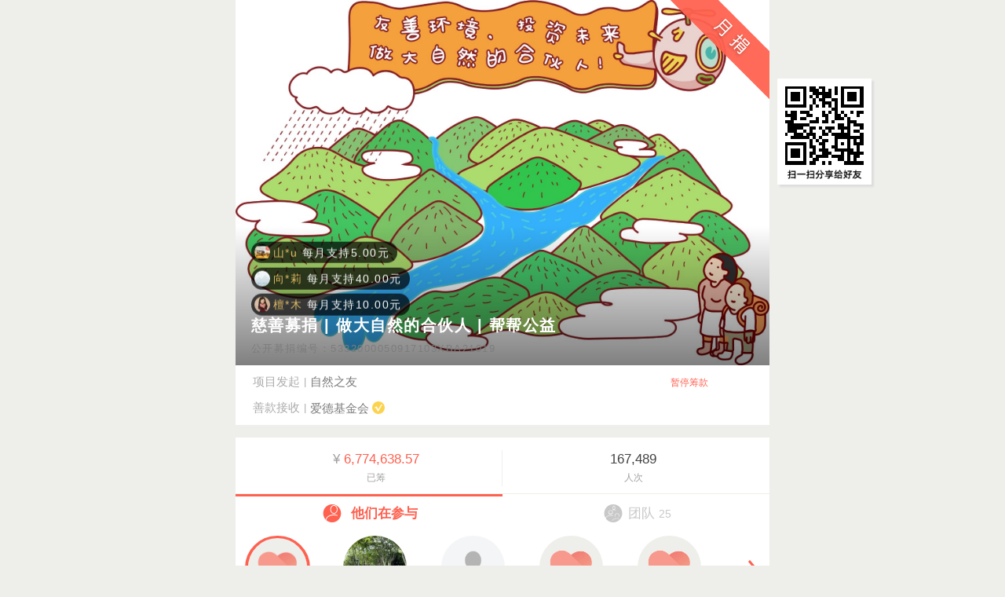

--- FILE ---
content_type: text/html; charset=UTF-8
request_url: https://donate.bangbangwang.cn/p/can47pzywmr8gd1mkwn99d1vkxlq2o95?amp%3Bbroadcast_channel_id=cao512p4q3yewv6kvln110zgl8mknx7r&utm_bccid=cao512p4q3yewv6kvln110zgl8mknx7r
body_size: 64535
content:
<!DOCTYPE html>
<html lang="zh-cn">

<head>
    <meta charset="utf-8" />
    <meta name="renderer" content="webkit">
    <meta name="force-rendering" content="webkit">
    <meta content="IE=edge,chrome=1" http-equiv="X-UA-Compatible" />
    <meta name="viewport" content="width=device-width, user-scalable=no, initial-scale=1.0, maximum-scale=1.0, minimum-scale=1.0" />

    <meta name="apple-mobile-web-app-capable" content="yes" />
    <meta name="apple-touch-fullscreen" content="yes" />
    <meta name="apple-mobile-web-app-status-bar-style" content="black" />
    <meta name="format-detection" content="telephone=no">

    <meta name="description" content=" 大自然或许不会说话，但这不代表所有人都该保持沉默。在环境危机面前，公益律师们正在为它奔走、行动、据理力争。拿起专业的法律武器，为无告的大自然发声。 自2015年新《环保法》后环境公益诉讼案第一案开始截止到..." />
    <meta name="author" content="Lingxi Team" />

    <meta name="csrf-token" content="lZ99IpNOtB9HNiLeD1OEHujjGvBYV5ToCcmLHdio" />

    <title>慈善募捐 | 做大自然的合伙人 | 帮帮公益</title>

                        <link rel="shortcut icon" type="image/x-icon" href="https://file.lingxi360.com/email/20191229/5e08998be39c7.png">
            
    <link id='app-theme-link' rel="stylesheet" media="all" href="/build/themes/default/mobile/css/theme-a830a42240.css">
    <link id='app-css-link' rel="stylesheet" media="all" href="/build/themes/default/mobile/css/app-85428c85bd.css">

    <script type="text/javascript" src="https://s.lingxi360.com/lib/jquery/2.1.4/jquery.min.js" charset="utf-8"></script>
    <link href="https://s.lingxi360.com/cdn/select2%404.0.13/select2.min.css" rel="stylesheet" />
    <script src="https://s.lingxi360.com/static/js/select2.cf-fixed-v2.min.js"></script>

            <link rel="stylesheet" href="https://s.lingxi360.com/cf/vendor/fancybox/jquery.fancybox.css" type="text/css" media="screen" />
        
            <style>
        
        </style>






    <style>
        /* 修复 ie 10 11 下高度问题 */
        #block_progress_and_stat {
            display: block;
        }
        #block_donaters {
            display: block;
        }
        #block_project_extras {
            display: block;
        }
    </style>

    
    </head>

<style>
    /* iOS H5页面在移动设备上具有拖拽的默认行为，即用户可以通过手指滑动页面来进行拖拽操作，所以这里禁止IOS左右拖拽*/

    .no-drag {
        touch-action: pan-y; /* 仅允许垂直滚动 */
        user-select: none;
        -webkit-user-drag: none;
    }

    /* 针对问题元素强制设置 */
    #block_project_extras_desc,
    #block_project_extras_desc .content-body,
    #block_project_extras_desc img {
        touch-action: pan-y !important;
        user-select: none !important;
        -webkit-user-drag: none !important;
    }

</style>

<script>
  document.addEventListener('DOMContentLoaded', function() {
    // 监听 body 的 touchmove（保留原有逻辑）
    document.querySelector('.no-drag').addEventListener('touchmove', handleTouchMove, { passive: false });

    // 直接为问题元素添加事件监听器
    const targetDiv = document.getElementById('block_project_extras_desc');
    if (targetDiv) {
      targetDiv.addEventListener('touchmove', handleTouchMove, { passive: false });
    }
  });

  function handleTouchMove(e) {
    const deltaX = Math.abs(e.touches[0].clientX - e.targetTouches[0].clientX);
    const deltaY = Math.abs(e.touches[0].clientY - e.targetTouches[0].clientY);

    if (deltaX > deltaY) { // 水平方向移动时阻止
      e.preventDefault();
    }
  }
</script>

<body class="no-drag">
    <div id="viewport" class="viewport">
        
        
<div id="block_content">
    <div class="page-with-img-header">
         <!-- **************************这个地方是文档的绿色区域************************** -->
            <img class="header-mark no-tip  pc "
             src="https://donate.bangbangwang.cn/img/lx_mark_periodic_monthly.png"
        >
    
    
    <div class="swiper-container project-header-carousel" style="aspect-ratio: 5/3; width: 100%;">
        <div class="swiper-wrapper">
                            <div class="swiper-slide">
                    <div style="aspect-ratio: 5/3; overflow: hidden;">
                        <img class="ui fluid image" src="https://file-origin.lingxi360.com/cf/20180628/5b34485023da2.jpg" style="width: 100%; height: 100%; object-fit: cover;">
                    </div>
                </div>
                    </div>
            </div>

    <div class="spacing header-title" style="z-index: 11; ">
        
        
        <div id="donate-barrage-list-container"></div>

                                    <span class="ui inverted left aligned bold huge header">慈善募捐 | 做大自然的合伙人 | 帮帮公益</span>
            
                            <div class="crowdfunding-number text white" style="color: #7c7c7c;line-height: 13px;margin-top:10px;">公开募捐编号：5332000050917103XBA21019</div>
                                        </div>
</div>

    <div class="ui container">

        <div id="row_qualification_and_time" class="ui grid" style="margin-bottom: 1em;">
                <div id="component_qualification"
                              style="width: 70% !important;"
                                       class="twelve wide r0padding column"
        >
                            <span style="color: #acacac;white-space: nowrap; margin-left: 10px;line-height: 1.5em;">项目发起</span>
                <span style="margin: 0 5px;color: #acacac;font-size: 13px;">|</span>
                <span class="" style="color: #7c7c7c;line-height: 1.5em; "> 自然之友</span>
                    </div>
                    <div id="component_expire_time" class="right aligned four wide column" style="width: 30% !important;text-align: center">
                                <span class="ui primary tip text">暂停筹款</span>
                            </div>
                            <div id="component_public_offering" class="sixteen wide column" style="padding-top: 0px;padding-bottom: 10px;">
                <span style="color: #acacac;white-space: nowrap;margin-left: 10px;line-height: 1.5em;">善款接收</span>
                <span style="margin: 0 5px;color: #acacac;font-size: 13px;">|</span>
                                    <span style="color: #7c7c7c; margin-right: 22px;" class=" needsclick" onclick=window.location.href=&#039;https://donate.bangbangwang.cn/t/cax9g48omp21ry6mq8w1dvew7n5qkz3l/authentication?utm_bccid=cao512p4q3yewv6kvln110zgl8mknx7r&#039;>
                        <span style="vertical-align: middle;height:1.5em; line-height: 1.5em;">爱德基金会</span>
                        <img style="vertical-align:middle; margin-top: -2px" src="/build/img/authentication-icon-flag-new-4bf9280723.png" height="16" alt="">
                    </span>
                            </div>
            </div>

        <div id="block_progress_and_stat" class="ui t0margin fluid card">
                                <div class="ui fluid card y0margin" id="periodic_project_show_donate_preview">
                <div class="ui two column grid">
                    <div class="r0padding b0padding column">
                        <div class="ui center aligned large right-border header">
                            <span class="ui grey text">¥&nbsp;</span><span class="ui primary text">6,774,638.57</span>
                            <div class="center aligned">
                                <span class="ui grey tip text">
                                                                        已筹
                                                                    </span>
                            </div>
                        </div>
                    </div>
                    <div class="b0padding column">
                        <div class="ui center aligned large header">
                            <div class="content">
                                <span class="ui darker grey text">167,489</span>
                                <div class="center aligned"><span class="ui grey tip text">人次</span></div>
                            </div>
                        </div>
                    </div>
                </div>
            </div>
            </div>
        

        <div class="ui fluid t0margin card" id="block_donaters">
    <div id="block_donaters_tab" class="a0padding content">
        <div class="ui two column a0margin grid" id="block_donaters_tab-item-container">
                                    
                    <div id="block_related_fundraisers_items-tab"
                         style="display: none"
                        data-tab-content-id="block_related_fundraisers_items"
                         class="active donaters-tab x0padding b0padding column needsclick">
                        <div class="ui center aligned large header">
                            <span>
                                <i class="large cf-team icon"></i>
                                <span class="ui text">
                                    我邀请来的
                                </span>
                            </span>
                        </div>
                    </div>
                    <div id="block_donators_items-tab"
                        data-tab-content-id="block_donators_items"
                         class="active donaters-tab x0padding b0padding column needsclick">
                        <div class="ui center aligned large header">
                            <span>
                                <i class="large cf-personal icon"></i>
                                <span class="ui text">他们在参与</span>
                            </span>
                        </div>
                    </div>
                
                                    <div data-tab-content-id="block_up_donators_items" class="donaters-tab x0padding b0padding column needsclick">
                        <div class="ui center aligned large header">
                            <span><i class="large cf-team icon"></i><span class="ui text">团队&nbsp;<span class="ui small text">25</span></span></span>
                        </div>
                    </div>
                
        </div>
    </div>
    <div class="t0padding content">
        
        <div id="block_related_fundraisers_items" class="active donaters-tab-conent ui t0margin grid" style="display: none;"></div>
        <div id="block_donators_items" class="active donaters-tab-conent ui t0margin grid">
            <div id="block_donators_headimgs" class="r0padding">
    <div class="ui five column a0margin grid">
                    <div class=" active  block-headimg column" data-donator-id="0">
                                    <img src="/build/img/anonymous_head-691738c419.jpg" class="ui circular image headimg needsclick">
                                <div class="up xamargin triangle"></div>
            </div>
                    <div class=" block-headimg column" data-donator-id="1">
                                    <img src="https://thirdwx.qlogo.cn/mmopen/vi_32/Q0j4TwGTfTIZib20ONbIfqtJCgGqibzXrNKlpicTAR0tIdWIxYqDv7I7MKPXM1zQbmJWN7sNwN6CRS9xMYpra7gWA/132" class="ui circular image headimg needsclick">
                                <div class="up xamargin triangle"></div>
            </div>
                    <div class=" block-headimg column" data-donator-id="2">
                                    <img src="https://thirdwx.qlogo.cn/mmopen/vi_32/Q3auHgzwzM4DmOO7PTNCGNWt9LJNAP9KYdkvbIFmoJFkxBtxiccXnAVub1X6NupDZwCMjTiawTEuibZ2mIZ9EZE2Q/132" class="ui circular image headimg needsclick">
                                <div class="up xamargin triangle"></div>
            </div>
                    <div class=" block-headimg column" data-donator-id="3">
                                    <img src="/build/img/anonymous_head-691738c419.jpg" class="ui circular image headimg needsclick">
                                <div class="up xamargin triangle"></div>
            </div>
                    <div class=" block-headimg column" data-donator-id="4">
                                    <img src="/build/img/anonymous_head-691738c419.jpg" class="ui circular image headimg needsclick">
                                <div class="up xamargin triangle"></div>
            </div>
            </div>
</div>


<div id="block_donators_more_icon" class="r0padding" onclick="
    window.location.href='https://donate.bangbangwang.cn/p/can47pzywmr8gd1mkwn99d1vkxlq2o95/donated/periodic?utm_bccid=cao512p4q3yewv6kvln110zgl8mknx7r&amp;order_by=create_time&amp;user_id=ca17nxo5qvzl9gm10q507w3rp24e8ykw&amp;select='
">
    <i class="r0margin primary cf-more icon needsclick"></i>
</div>
    <div id="block_donators_detail" class="sixteen wide t0padding column">
        <div class="ui segment">
                            <div class=" active  ui grey dark text" data-donator-id="0">
                    <div class="donator_detail_name">
                        <span class="ui bold text">爱心人士</span>
                        加入月捐， 每月支持<span class="primary text">10</span>元， 目前共支持<span class="primary text">110</span>元
                    </div>
                </div>
                            <div class=" ui grey dark text" data-donator-id="1">
                    <div class="donator_detail_name">
                        <span class="ui bold text">左*</span>
                        加入月捐， 每月支持<span class="primary text">50</span>元， 目前共支持<span class="primary text">550</span>元
                    </div>
                </div>
                            <div class=" ui grey dark text" data-donator-id="2">
                    <div class="donator_detail_name">
                        <span class="ui bold text">青*</span>
                        加入月捐， 每月支持<span class="primary text">10</span>元， 目前共支持<span class="primary text">20</span>元
                    </div>
                </div>
                            <div class=" ui grey dark text" data-donator-id="3">
                    <div class="donator_detail_name">
                        <span class="ui bold text">爱心人士</span>
                        加入月捐， 每月支持<span class="primary text">10</span>元， 目前共支持<span class="primary text">60</span>元
                    </div>
                </div>
                            <div class=" ui grey dark text" data-donator-id="4">
                    <div class="donator_detail_name">
                        <span class="ui bold text">爱心人士</span>
                        加入月捐， 每月支持<span class="primary text">1</span>元， 目前共支持<span class="primary text">11</span>元
                    </div>
                </div>
                    </div>
    </div>
        </div>
        <div id="block_up_donators_items" class="donaters-tab-conent ui t0margin grid">
                                    <div id="block_donators_headimgs" class="r0padding">
    <div class="ui five column a0margin grid">
                    <div class=" active  block-headimg column" data-donator-id="0">
                                    <img src="https://thirdwx.qlogo.cn/mmopen/vi_32/PiajxSqBRaEIQk8Rq5j8NhM8hDRDT0dQnTLwZPXLxOWgxADr2wZrvVNwKtXga2ZEhib0ibpzEfgNBLhHGPotpVuC3FDpyk2qgklRiaQUnDKoeTicpPn7UUZdPgA/132" class="ui circular image headimg needsclick">
                                <div class="up xamargin triangle"></div>
            </div>
                    <div class=" block-headimg column" data-donator-id="1">
                                    <img src="https://thirdwx.qlogo.cn/mmopen/vi_32/KA8Bv7oYygic2IEvbfOjvQ0FjdagUd6jHgw8X8gSiaLaurJqzydv7h5iaM3PMOWrW0VgyibgW6cxhPt8jgACd0eYicbTJnHC6ibuWXVPVhX2nr6bQ/132" class="ui circular image headimg needsclick">
                                <div class="up xamargin triangle"></div>
            </div>
                    <div class=" block-headimg column" data-donator-id="2">
                                    <img src="https://thirdwx.qlogo.cn/mmopen/vi_32/Q0j4TwGTfTJZpcec1VAxaIC88vNmQzKsRtNiccv2xaKBfhIfvibK6cJlTYalb1yS8VVW1FguI5UicSDjyUEmj1QnA/132" class="ui circular image headimg needsclick">
                                <div class="up xamargin triangle"></div>
            </div>
                    <div class=" block-headimg column" data-donator-id="3">
                                    <img src="https://thirdwx.qlogo.cn/mmopen/vi_32/Q0j4TwGTfTLs9zplqBLfoBAGFzibS8vZbKa9JicNIuz2Z7T47YlxiaSBmTwicKDRS8HUVll429RPStqhnE6jvQibOTg/132" class="ui circular image headimg needsclick">
                                <div class="up xamargin triangle"></div>
            </div>
                    <div class=" block-headimg column" data-donator-id="4">
                                    <img src="https://thirdwx.qlogo.cn/mmopen/vi_32/EVzdqw1TQw4Jsaw7ictfLNjPEz9ianYaUyKA1sBIqN3e1rRCmfUtkPs1eeIkHZg38FUzcU7XrVXVNf9B3mZcNiayQ/132" class="ui circular image headimg needsclick">
                                <div class="up xamargin triangle"></div>
            </div>
            </div>
</div>


<div id="block_donators_more_icon" class="r0padding" onclick="
    window.location.href='https://donate.bangbangwang.cn/p/can47pzywmr8gd1mkwn99d1vkxlq2o95/donated/up?utm_bccid=cao512p4q3yewv6kvln110zgl8mknx7r&amp;order_by=create_time&amp;user_id=ca17nxo5qvzl9gm10q507w3rp24e8ykw&amp;select='
">
    <i class="r0margin primary cf-more icon needsclick"></i>
</div>
                    <div id="block_donators_detail" class="sixteen wide t0padding column">
                        <div class="ui segment">
                                                            <div class=" active  ui grey dark text pointer cursor" data-donator-id="0" onclick="window.location.href='https://donate.bangbangwang.cn/up/can9v23wqo8z7mdnn9owdkl5eg4py1rx?utm_bccid=cao512p4q3yewv6kvln110zgl8mknx7r'">
                                    <div class="donator_detail_name">
                                            <span class="ui primary bold text">
                                                                                                    连翼大地
                                                                                            </span>
                                        <br/>
                                        谭安莉与<span class="ui primary text">1</span>位伙伴共支持<span class="ui primary text">30.00</span>元
                                    </div>
                                    <div class="donator_detail_comment">
                                        以自然为师，绿动未来行—— 携手盖娅守护者，让公益之爱温暖每一寸大地。
                                    </div>
                                </div>
                                                            <div class=" ui grey dark text pointer cursor" data-donator-id="1" onclick="window.location.href='https://donate.bangbangwang.cn/up/caen47pzywmr8g01p1py01vkxlq2o953?utm_bccid=cao512p4q3yewv6kvln110zgl8mknx7r'">
                                    <div class="donator_detail_name">
                                            <span class="ui primary bold text">
                                                                                                    童悦自然
                                                                                            </span>
                                        <br/>
                                        蔡长平与<span class="ui primary text">1</span>位伙伴共支持<span class="ui primary text">140.00</span>元
                                    </div>
                                    <div class="donator_detail_comment">
                                        每一份的捐赠都让我们向了解自然，爱护自然更近一步，期待你的加入，开启与自然的故事
                                    </div>
                                </div>
                                                            <div class=" ui grey dark text pointer cursor" data-donator-id="2" onclick="window.location.href='https://donate.bangbangwang.cn/up/capx8v2gr3ymw465y5o409qo571ezkln?utm_bccid=cao512p4q3yewv6kvln110zgl8mknx7r'">
                                    <div class="donator_detail_name">
                                            <span class="ui primary bold text">
                                                                                                    焦作自然之友
                                                                                            </span>
                                        <br/>
                                        方竹子与<span class="ui primary text">1</span>位伙伴共支持<span class="ui primary text">299.70</span>元
                                    </div>
                                    <div class="donator_detail_comment">
                                        只需9.99，一起做自然之友！
                                    </div>
                                </div>
                                                            <div class=" ui grey dark text pointer cursor" data-donator-id="3" onclick="window.location.href='https://donate.bangbangwang.cn/up/cax45erm3o21kpdgvzked8q9ygw7lvnz?utm_bccid=cao512p4q3yewv6kvln110zgl8mknx7r'">
                                    <div class="donator_detail_name">
                                            <span class="ui primary bold text">
                                                                                                    自然之友沈阳自然教育小组
                                                                                            </span>
                                        <br/>
                                        李书与<span class="ui primary text">1</span>位伙伴共支持<span class="ui primary text">10.00</span>元
                                    </div>
                                    <div class="donator_detail_comment">
                                        自然之友 沈阳有我！
                                    </div>
                                </div>
                                                            <div class=" ui grey dark text pointer cursor" data-donator-id="4" onclick="window.location.href='https://donate.bangbangwang.cn/up/ca4lkpryz7m38q091en469vxe2n15wog?utm_bccid=cao512p4q3yewv6kvln110zgl8mknx7r'">
                                    <div class="donator_detail_name">
                                            <span class="ui primary bold text">
                                                                                                    八月四号的团队
                                                                                            </span>
                                        <br/>
                                        翠翠与<span class="ui primary text">1</span>位伙伴共支持<span class="ui primary text">6.00</span>元
                                    </div>
                                    <div class="donator_detail_comment">
                                        加油
                                    </div>
                                </div>
                                                    </div>
                    </div>
                            </div>
    </div>
</div>

    
        
        <div id="company-container"></div>

        
        <div id="project-agent-bind-container"></div>

        
        <div id="bind-year-report">
                    </div>

        <div id="block_project_extras" class="ui y0margin fluid card">

            <ul class="tab" id="block_project_extras_tab_in_page">
            <li class="item active needsclick" data-tab="desc" id="extras_tab_desc">详情</li>

            
                            <li class="item needsclick" data-tab="qas" id="extras_tab_qa">答疑</li>
            
                            <li class="item needsclick" data-tab="progress" id="extras_tab_progress">进度</li>
            
                            <li class="item needsclick" data-tab="comment" id="extras_tab_comment">留言</li>
                
            

        </ul>
    
        <script>
            $(function () {
                $('body').on('click', '#block_project_extras_tab_in_page li', function () {
                    $([document.documentElement, document.body]).animate({
                        scrollTop: $("#block_project_extras_tab_in_page").offset().top
                    }, 300);
                })
            })
        </script>

            <div  id="tab_desc"      data-tab-id="extras_tab_desc"
 class="y0padding content wx-previewer">
    	<div class="content-body ">
			    <p style="text-align: center;"><span style="font-family: 宋体; font-size: 16px;"></span></p><p style="font-size: 16px; white-space: normal; text-align: center;"><img alt=""  src=/build/img/img_lazyload_placeholder-e250eefdef.png data-src="https://file-origin.lingxi360.com/form/20180704/5b3ca677e846e.jpg-scale560" title="封面2.jpg" alt="封面2.jpg"/  class="lazyload lazyload"></p><p style="font-size: 16px; white-space: normal; text-align: center;"><img alt=""  src=/build/img/img_lazyload_placeholder-e250eefdef.png data-src="https://file-origin.lingxi360.com/fundraising/20180704/5b3c9d13cd79d.jpg-scale560" title="环境污染.jpg" alt="环境污染.jpg"/  class="lazyload lazyload"></p><p style="font-size: 16px; white-space: normal;"><br/></p><p style="font-size: 16px; white-space: normal; text-align: center;"><img alt=""  src=/build/img/img_lazyload_placeholder-e250eefdef.png data-src="https://file-origin.lingxi360.com/fundraising/20180704/5b3c9d21e5ef3.jpg-scale560" title="大自然朋友.jpg" alt="大自然朋友.jpg"/  class="lazyload lazyload"></p><p style="font-size: 16px; white-space: normal; text-align: center;"><br/></p><p style="font-size: 16px; white-space: normal; text-align: center;"><img alt=""  src=/build/img/img_lazyload_placeholder-e250eefdef.png data-src="https://file-origin.lingxi360.com/form/20180704/5b3cbfe2d7388.jpg-scale560" title="未命名 -28.jpg" alt="未命名 -28.jpg"/  class="lazyload lazyload"></p><p style="font-size: 16px; white-space: normal; text-align: center;"><img alt=""  src=/build/img/img_lazyload_placeholder-e250eefdef.png data-src="https://file-origin.lingxi360.com/form/20180704/5b3cbfe2d7388.jpg-scale560" title="未命名 -28.jpg" alt="未命名 -28.jpg"/  class="lazyload lazyload"></p><p style="font-size: 16px; white-space: normal; text-align: center;"><img alt=""  src=/build/img/img_lazyload_placeholder-e250eefdef.png data-src="https://file-origin.lingxi360.com/form/20180704/5b3cbfe2d7388.jpg-scale560" title="未命名 -28.jpg" alt="未命名 -28.jpg"/  class="lazyload lazyload"></p><p style="font-size: 16px; white-space: normal;"><br/></p><p><iframe frameborder="0" width="100%" height="300px" src="https://v.qq.com/iframe/player.html?vid=c0740ctg5rl&tiny=0&auto=0" allowfullscreen=""></iframe></p><p style="text-align: start;"><br/></p><p style="text-align: start;"><br/></p><p style="text-align:center"><img alt=""  src=/build/img/img_lazyload_placeholder-e250eefdef.png data-src="https://file-origin.lingxi360.com/form/20180704/5b3cbfe2d7388.jpg-scale560" title="未命名 -28.jpg" alt="未命名 -28.jpg" style="text-align: center;"/  class="lazyload lazyload"></p><p style="text-align:center"><img alt=""  src=/build/img/img_lazyload_placeholder-e250eefdef.png data-src="https://file-origin.lingxi360.com/form/20180704/5b3cbfe2d7388.jpg-scale560" title="未命名 -28.jpg" alt="未命名 -28.jpg" style="font-family: sans-serif; font-size: 16px;"/  class="lazyload lazyload"></p><p style="text-align:center"><img alt=""  src=/build/img/img_lazyload_placeholder-e250eefdef.png data-src="https://file-origin.lingxi360.com/form/20180704/5b3cbfe2d7388.jpg-scale560" title="未命名 -28.jpg" alt="未命名 -28.jpg" style="font-family: 微软雅黑; text-align: center; white-space: normal;"/  class="lazyload lazyload"></p><p style="white-space: normal; text-align: center;"><span style="color: rgb(149, 55, 52);"><strong><span style="font-family: 宋体;">“大自然或许不会说话，</span></strong></span></p><p style="white-space: normal; text-align: center;"><span style="color: rgb(149, 55, 52);"><strong><span style="font-family: 宋体;">但这不代表所有人都该保持沉默。</span></strong></span></p><p style="white-space: normal; text-align: center;"><span style="color: rgb(149, 55, 52);"><strong><span style="font-family: 宋体;">在环境危机面前，</span></strong></span></p><p style="white-space: normal; text-align: center;"><span style="color: rgb(149, 55, 52);"><strong><span style="font-family: 宋体;">公益律师们正在为它</span></strong></span></p><p style="white-space: normal; text-align: center;"><span style="color: rgb(149, 55, 52);"><strong><span style="font-family: 宋体;">奔走、行动、据理力争。</span></strong></span></p><p style="white-space: normal; text-align: center;"><span style="color: rgb(149, 55, 52);"><strong><span style="font-family: 宋体;">拿起专业的法律武器，</span></strong></span><span style="color: rgb(149, 55, 52);"><strong><span style="font-size: 16px; font-family: 宋体;"></span><span style="font-family: 宋体;">为无告的大自然发声。”</span></strong></span></p><p style="font-size: 16px; white-space: normal; text-align: center;"><br/></p><p style="font-size: 16px; white-space: normal; text-align: center;"><img alt=""  src=/build/img/img_lazyload_placeholder-e250eefdef.png data-src="https://file-origin.lingxi360.com/fundraising/20180704/5b3ca0f583634.jpg-scale560" title="环境公益诉讼.jpg" alt="环境公益诉讼.jpg"/  class="lazyload lazyload"></p><p style="text-align: center;"><br/></p><p style="text-align: center;"><span style="font-family: 宋体; text-indent: 28px;">自2015年新《环保法》后</span></p><p style="text-align: center;"><span style="font-family: 宋体; text-indent: 28px;">环境公益诉讼案第一案开始</span></p><p style="text-align: center;"><span style="font-family: 宋体; text-indent: 28px;">截止到2018年</span><span style="text-indent: 28px; font-family: Calibri;">2</span><span style="font-family: 宋体; text-indent: 28px;">月底</span></p><p style="text-align: center;"><span style="font-family: 宋体; text-indent: 28px;">自然之友共提起</span><span style="font-family: 宋体; text-indent: 28px; font-size: 24px;"><strong><span style="text-indent: 28px; font-family: Calibri;">37</span></strong></span><span style="font-family: 宋体; text-indent: 28px; font-size: 16px;"><strong><span style="text-indent: 28px; font-family: Calibri;"></span></strong>起</span><span style="font-family: 宋体; text-indent: 28px;">环境公益诉</span></p><p style="text-align: center;"><span style="font-family: 宋体; text-indent: 28px;">成功要求污染企业进行整改、</span></p><p style="text-align: center;"><span style="font-family: 宋体; text-indent: 28px;">停止污染行为、且修复生态破坏。</span></p><p style="text-align: center;"><span style="font-family: 宋体; text-indent: 28px;"><br/></span></p><p style="text-align: center;"><strong style="font-size: 14px; text-indent: 28px;"><span style="font-family: 宋体; color: rgb(149, 55, 52);">其中 &nbsp;立案31起 &nbsp;审结9起</span></strong></p><p style="text-align: center;"><img alt=""  src=/build/img/img_lazyload_placeholder-e250eefdef.png data-src="https://file-origin.lingxi360.com/form/20180704/5b3caa3a3a1f8.jpg-scale560" title="未命名 -24.jpg" alt="未命名 -24.jpg" style="font-size: 14px; text-indent: 28px; font-family: 宋体;"/  class="lazyload lazyload"></p><p style="text-align: center;"><span style="font-family: 宋体; font-size: 16px; color: rgb(149, 55, 52);"><br/></span></p><p style="text-align: center;"><span style="font-family: 宋体; font-size: 16px; color: rgb(149, 55, 52);"><img alt=""  src=/build/img/img_lazyload_placeholder-e250eefdef.png data-src="https://file-origin.lingxi360.com/form/20180704/5b3caa427b603.jpg-scale560" title="未命名 -25.jpg" alt="未命名 -25.jpg"/  class="lazyload lazyload"></span></p><p><span style="font-family: 宋体; font-size: 16px; color: rgb(149, 55, 52);"><br/></span></p><p><span style="font-family: 宋体; font-size: 16px; color: rgb(149, 55, 52);"><br/></span></p><p><span style="font-family: 宋体; font-size: 16px; color: rgb(149, 55, 52);"></span></p><p style="white-space: normal; text-align: center;"><span style="color: rgb(149, 55, 52);"><strong><span style="font-family: 宋体;">“参与立法，推进中国的环境法治，</span></strong></span></p><p style="white-space: normal; text-align: center;"><span style="color: rgb(149, 55, 52);"><strong><span style="font-family: 宋体;">无论过程多么曲折反复，</span></strong><strong><span style="font-family: 宋体;">结果理想与否，</span></strong></span></p><p style="white-space: normal; text-align: center;"><span style="color: rgb(149, 55, 52);"><strong><span style="font-family: 宋体;">都是值得我们尽力而为之事。”</span></strong></span></p><p style="text-align: center;"><span style="font-family: 宋体; font-size: 16px; color: rgb(149, 55, 52);"><br/></span></p><p style="text-align: center;"><img alt=""  src=/build/img/img_lazyload_placeholder-e250eefdef.png data-src="https://file-origin.lingxi360.com/form/20180704/5b3cac0dd50ec.jpg-scale560" title="未命名 -21.jpg" alt="未命名 -21.jpg"/  class="lazyload lazyload"></p><p style="text-align: center;"><span style="font-family:宋体"></span></p><p style="text-align: center;"><br/></p><p style="text-align: center;"><span style="font-family: 宋体; text-indent: 28px;">自然之友是最早呼吁</span></p><p style="text-align: center;"><span style="text-indent: 28px; font-family: 宋体;">在中国建立</span><span style="font-size: 14px; text-indent: 28px; font-family: 宋体;">健全环境公益诉讼制度</span></p><p style="text-align: center;"><span style="font-family: 宋体; text-indent: 28px;">的民间组织</span></p><p style="text-align: center;"><span style="font-family: 宋体; text-indent: 28px;">多年来一直积极参与优化修改环境法律</span></p><p style="text-align: center;"><span style="font-family: 宋体; text-indent: 28px;">进行环境政策倡议</span></p><p style="text-indent: 28px; text-align: center;"><span style="font-size: 16px; font-family: 宋体; color: rgb(149, 55, 52);"><br/></span></p><p style="text-align: center;"><img alt=""  src=/build/img/img_lazyload_placeholder-e250eefdef.png data-src="https://file-origin.lingxi360.com/form/20180704/5b3cabde51018.jpg-scale560" title="月捐支持法律.jpg" alt="月捐支持法律.jpg"/  class="lazyload lazyload"></p><p style="text-align: center;"><span style="font-family:宋体"><img alt=""  src=/build/img/img_lazyload_placeholder-e250eefdef.png data-src="https://file-origin.lingxi360.com/fundraising/20180629/5b35f71a479a4.jpg-scale560" title="未命名 -10.jpg" alt="未命名 -10.jpg"/  class="lazyload lazyload"></span></p><p style="text-align: center;"><span style="font-family:宋体"><br/></span></p><p style="text-align: center;"><span style="font-family:宋体"><br/></span></p><p style="text-align: center;"><span style="font-family:宋体"><img alt=""  src=/build/img/img_lazyload_placeholder-e250eefdef.png data-src="https://file-origin.lingxi360.com/form/20180704/5b3cad1aba332.jpg-scale560" title="公众行动中心2.jpg" alt="公众行动中心2.jpg"/  class="lazyload lazyload"></span></p><p style="text-align: center;"><span style="font-family:宋体"><br/></span></p><p style="text-align: center;"><span style="font-family:宋体"><img alt=""  src=/build/img/img_lazyload_placeholder-e250eefdef.png data-src="https://file-origin.lingxi360.com/form/20180704/5b3cad0ebf944.jpg-scale560" title="公众行动中心.jpg" alt="公众行动中心.jpg"/  class="lazyload lazyload"></span></p><p style="text-align: center;"><span style="font-family:宋体"><br/></span></p><p><br/></p><p style="text-align: center;"><span style="font-family: 宋体; font-size: 14px; color: rgb(0, 0, 0);">“面对雾霾、污水、城市垃圾、能源浪费，</span></p><p style="text-align: center;"><span style="font-size: 14px; font-family: 宋体; color: rgb(0, 0, 0);">我们倾力打造公众可参与的环保行动，</span></p><p style="text-align: center;"><span style="font-size: 14px; font-family: 宋体; color: rgb(0, 0, 0);">在实践中研发有趣且有益的环保项目，</span></p><p style="text-align: center;"><span style="font-family: 宋体; font-size: 14px; color: rgb(0, 0, 0);">以发现、培育、支持更多绿色公民行动起来。”</span></p><p style="text-align: center;"><span style="font-family:宋体"><br/></span><img alt=""  src=/build/img/img_lazyload_placeholder-e250eefdef.png data-src="https://file-origin.lingxi360.com/form/20180704/5b3cae33c4ee8.jpg-scale560" title="零废弃.jpg" alt="零废弃.jpg"/  class="lazyload lazyload"></p><p style="text-align: center;"><span style="letter-spacing: 0px; font-size: 13px; font-family: 宋体;">减少大型户外赛事、</span><span style="font-family: 宋体; font-size: 13px; letter-spacing: 0px;">文化活动</span></p><p style="text-align: center;"><span style="font-family: 宋体; font-size: 13px; letter-spacing: 0px;">及会议中，产生的垃圾，</span></p><p style="text-align: center;"><span style="letter-spacing: 0px; font-size: 13px; font-family: 宋体;">尽可能降低活动对环境造成的影响。</span></p><p style="text-align: center;"><span style="font-family:宋体"><br/></span></p><p style="text-align: center;"><span style="font-family:宋体"><img alt=""  src=/build/img/img_lazyload_placeholder-e250eefdef.png data-src="https://file-origin.lingxi360.com/form/20180704/5b3caf0231fcb.jpg-scale560" title="垃圾减量.jpg" alt="垃圾减量.jpg"/  class="lazyload lazyload"></span></p><p><br/></p><p style="text-align: center;"><span style="letter-spacing: 0px; font-size: 13px; font-family: 宋体;">开发生动有趣的课程体系，结合实践，</span></p><p style="text-align: center;"><span style="letter-spacing: 0px; font-size: 13px; font-family: 宋体;">为青少年和教师</span></p><p style="text-align: center;"><span style="letter-spacing: 0px; font-size: 13px; font-family: 宋体;">普及废弃物妥善处置的知识与理念。</span></p><p style="text-align: center;"><span style="font-family:宋体"><br/></span></p><p style="text-align: center;"><img alt=""  src=/build/img/img_lazyload_placeholder-e250eefdef.png data-src="https://file-origin.lingxi360.com/form/20180704/5b3caf3332525.jpg-scale560" title="河流守护.jpg" alt="河流守护.jpg"/  class="lazyload lazyload"></p><p style="text-align: center;"><span style="font-family: 宋体; font-size: 13px; letter-spacing: 0px;">引导和动员公众关注身边的水环境，</span><br/></p><p style="text-align: center;"><span style="letter-spacing: 0px; font-size: 13px; font-family: 宋体;">并参与到河流守护行动中，</span></p><p style="text-align: center;"><span style="letter-spacing: 0px; font-size: 13px; font-family: 宋体;">以建立社会与环境的公民责任感，</span></p><p style="text-align: center;"><span style="letter-spacing: 0px; font-size: 13px; font-family: 宋体;">推进城市环境问题的多元共治。</span></p><p style="text-align: center;"><span style="font-family:宋体"><br/></span></p><p style="text-align: center;"><span style="font-family:宋体"><img alt=""  src=/build/img/img_lazyload_placeholder-e250eefdef.png data-src="https://file-origin.lingxi360.com/form/20180704/5b3caf98f0eda.jpg-scale560" title="蓝天实验室.jpg" alt="蓝天实验室.jpg"/  class="lazyload lazyload"></span></p><p style="text-align: center;"><span style="font-family: 宋体; font-size: 13px; letter-spacing: 0px;">普及空气污染知识，</span></p><p style="text-align: center;"><span style="letter-spacing: 0px; font-size: 13px; font-family: 宋体;">引导公众关注个人生活方式与空气污染的关联，</span></p><p style="text-align: center;"><span style="letter-spacing: 0px; font-size: 13px; font-family: 宋体;">从而做出对环境更友好的选择。</span></p><p style="text-align: center;"><span style="font-family:宋体"><br/></span></p><p style="text-align: center;"><span style="font-family:宋体"><img alt=""  src=/build/img/img_lazyload_placeholder-e250eefdef.png data-src="https://file-origin.lingxi360.com/form/20180704/5b3caffda45ee.jpg-scale560" title="低碳＋.jpg" alt="低碳＋.jpg"/  class="lazyload lazyload"></span><br/></p><p style="text-align: center;"><span style="font-family: 宋体; font-size: 13px; letter-spacing: 0px;">建造低碳展馆实体平台，</span></p><p style="text-align: center;"><span style="letter-spacing: 0px; font-size: 13px; font-family: 宋体;">向广大家庭、社区及公共空间推行</span></p><p style="text-align: center;"><span style="letter-spacing: 0px; font-size: 13px; font-family: 宋体;">低碳节能改造的实践案例，</span></p><p style="text-align: center;"><span style="font-family: 宋体;letter-spacing: 0;font-size: 13px"><span style="font-family:宋体">提供行动方案参考，陪伴和支持</span>“绿色社区”成长。</span></p><p style="text-align: center;"><span style="font-family:宋体"><br/></span><img alt=""  src=/build/img/img_lazyload_placeholder-e250eefdef.png data-src="https://file-origin.lingxi360.com/fundraising/20180628/5b344a27921d7.gif-scale560" title="行动中心动图.gif" alt="行动中心动图.gif" width="400" height="266" border="0" vspace="0" style="width: 400px; height: 266px;"/  class="lazyload lazyload"><span style="font-family:宋体"><br/></span></p><p style="text-align: center;"><span style="font-family:宋体"><br/></span></p><p style="text-align: center;"><span style="font-family:宋体"><img alt=""  src=/build/img/img_lazyload_placeholder-e250eefdef.png data-src="https://file-origin.lingxi360.com/form/20180704/5b3caa7982bae.jpg-scale560" title="支持公众参与.jpg" alt="支持公众参与.jpg"/  class="lazyload lazyload"></span></p><p style="text-align: center;"><span style="font-family:宋体"><img alt=""  src=/build/img/img_lazyload_placeholder-e250eefdef.png data-src="https://file-origin.lingxi360.com/fundraising/20180629/5b35f71a479a4.jpg-scale560" title="未命名 -10.jpg" alt="未命名 -10.jpg"/  class="lazyload lazyload"></span></p><p><span style="font-family:宋体"><br/></span></p><p><span style="font-family:宋体"><br/></span></p><p><span style="font-family:宋体"></span></p><p style="white-space: normal; text-align: center;"><span style="color: rgb(149, 55, 52);"><strong><span style="font-family: 宋体;">“环保是人人皆可参与的公共议题，</span></strong></span></p><p style="white-space: normal; text-align: center;"><span style="color: rgb(149, 55, 52);"><strong><span style="font-family: 宋体;">作为一名绿色公民，</span></strong></span></p><p style="white-space: normal; text-align: center;"><span style="color: rgb(149, 55, 52);"><strong><span style="font-family: 宋体;">个人的一小步，一定能让身边的人同乐同进，</span></strong></span></p><p style="white-space: normal; text-align: center;"><span style="color: rgb(149, 55, 52);"><strong><span style="font-family: 宋体;">甚至能为公众的共同利益迈出一大步。”</span></strong></span></p><p style="text-align: center;"><span style="font-family:宋体"><br/></span></p><p style="text-align: center;"><span style="font-family:宋体"><img alt=""  src=/build/img/img_lazyload_placeholder-e250eefdef.png data-src="https://file-origin.lingxi360.com/form/20180704/5b3cb0b65312b.jpg-scale560" title="志愿者小组.jpg" alt="志愿者小组.jpg"/  class="lazyload lazyload"></span></p><p style="text-align: center;"><br/></p><p style="text-align: center;"><span style="font-family: 宋体; font-size: 14px; text-indent: 28px;">自然之友每年为覆盖在</span></p><p style="text-align: center;"><span style="font-family: 宋体; font-size: 14px; text-indent: 28px;">中国19座城市</span><span style="font-size: 14px; text-indent: 28px; font-family: Calibri;">22</span><span style="font-family: 宋体; font-size: 14px; text-indent: 28px;">个志愿者小组，</span></p><p style="text-align: center;"><strong style="font-size: 14px; text-indent: 28px;"><span style="font-size: 14px; font-family: 宋体;">提供能力建设培训和小额资助，</span></strong></p><p style="text-align: center;"><strong style="font-size: 14px; text-indent: 28px;"><span style="font-size: 14px; font-family: 宋体;">支持志愿者在全国各地</span></strong></p><p style="text-align: center;"><strong style="font-size: 14px; text-indent: 28px;"><span style="font-size: 14px; font-family: 宋体;">持续开展不同主题和活动</span></strong><span style="font-size: 14px; text-indent: 28px; font-family: 宋体;">，</span></p><p style="text-align: center;"><span style="font-family: 宋体; font-size: 14px; text-indent: 28px;">提高地方公众的环保意识，</span></p><p style="text-align: center;"><span style="font-family: 宋体; font-size: 14px; text-indent: 28px;">为公众和会员提供参与环保活动的平台，</span></p><p style="text-align: center;"><span style="font-family: 宋体; font-size: 14px; text-indent: 28px;">促进各地环境问题在一定程度上的改善。</span></p><p style="text-align: center;"><span style="font-size: 14px; text-indent: 28px; font-family: 宋体;">2023年小组共计开展</span></p><p style="text-align: center;"><strong style="font-size: 14px; text-indent: 28px;"><span style="font-family: 宋体;font-size: 24px">14629</span></strong><span style="font-size: 14px; text-indent: 28px; font-family: 宋体;">场次公众参与的环保主题活动，</span></p><p style="text-align: center;"><span style="font-size: 14px; text-indent: 28px; font-family: 宋体;">共计</span><strong style="font-size: 14px; text-indent: 28px;"><span style="font-family: 宋体;font-size: 24px">26300</span></strong><span style="font-size: 14px; text-indent: 28px; font-family: 宋体;">人次参与。</span></p><p style="text-align: center;"><span style="font-family:宋体"><br/><img alt=""  src=/build/img/img_lazyload_placeholder-e250eefdef.png data-src="https://file-origin.lingxi360.com/platform/20180710/5b441492652b1.jpg-editor" title="912459080169096038.jpg" alt="912459080169096038.jpg"/  class="lazyload lazyload"></span></p><p style="text-align: center;"><span style="font-family:宋体"><img alt=""  src=/build/img/img_lazyload_placeholder-e250eefdef.png data-src="https://file-origin.lingxi360.com/platform/20180710/5b4458408e2bd.jpg-editor" title="WeChat Image_20180710145429.jpg" alt="WeChat Image_20180710145429.jpg"/  class="lazyload lazyload"></span></p><p style="text-align: center;"><br/></p><p style="text-align: center;"><span style="font-family: 宋体; font-size: 16px;"><img alt=""  src=/build/img/img_lazyload_placeholder-e250eefdef.png data-src="https://file-origin.lingxi360.com/fundraising/20180629/5b35f71a479a4.jpg-scale560" title="未命名 -10.jpg" alt="未命名 -10.jpg"/  class="lazyload lazyload"></span></p><p style="text-align: center;"><span style="font-family: 宋体; font-size: 16px;"><br/></span></p><p style="text-align: center;"><span style="font-family: 宋体; font-size: 16px;"></span></p><p style="white-space: normal; text-align: center;"><span style="color: rgb(149, 55, 52);"><strong><span style="font-family: 宋体;">“我们在自然中充电，获取力量，</span></strong></span></p><p style="white-space: normal; text-align: center;"><span style="color: rgb(149, 55, 52);"><strong><span style="font-family: 宋体;">也和自然建立联结。</span></strong></span></p><p style="white-space: normal; text-align: center;"><span style="color: rgb(149, 55, 52);"><strong><span style="font-family: 宋体;">感受盖娅妈妈的脉动，</span></strong></span></p><p style="white-space: normal; text-align: center;"><span style="color: rgb(149, 55, 52);"><strong><span style="font-family: 宋体;">在此过程中反思自身行为是否给地球带来伤害，</span></strong></span></p><p style="white-space: normal; text-align: center;"><span style="color: rgb(149, 55, 52);"><strong><span style="font-family: 宋体;">从而将对自然的敬畏、对生命的热爱，</span></strong></span></p><p style="white-space: normal; text-align: center;"><span style="color: rgb(149, 55, 52);"><strong><span style="font-family: 宋体;">转化为一种负责任的生活态度。”</span></strong></span></p><p style="text-align: center;"><span style="font-family: 宋体; font-size: 16px;"><br/></span></p><p style="text-align: center;"><span style="font-family: 宋体; font-size: 16px;"><img alt=""  src=/build/img/img_lazyload_placeholder-e250eefdef.png data-src="https://file-origin.lingxi360.com/form/20180704/5b3cb6d1cb8c0.jpg-scale560" title="未命名 -17.jpg" alt="未命名 -17.jpg"/  class="lazyload lazyload"></span></p><p style="text-align: center;"><br/></p><p style="text-align: center;"><span style="font-family: 宋体; font-size: 14px; text-indent: 28px;">自然之友从创始之初即开展了</span></p><p style="text-align: center;"><span style="font-family: 宋体; font-size: 14px; text-align: center; text-indent: 28px;">国内最早的自然教育活动，</span></p><p style="text-align: center;"><span style="font-family: 宋体; font-size: 14px; text-align: center; text-indent: 28px;">并于2014年发起成立了专业自然教育机构</span></p><p style="text-align: center;"><span style="font-family: 宋体; font-size: 14px; text-align: center; text-indent: 28px;"><br/></span></p><p style="text-align: center;"><img alt=""  src=/build/img/img_lazyload_placeholder-e250eefdef.png data-src="https://file-origin.lingxi360.com/platform/20180710/5b4414d8a011e.jpg-editor" title="636904812852342335.jpg" alt="636904812852342335.jpg" width="200" height="109" border="0" vspace="0" style="width: 200px; height: 109px;"/  class="lazyload lazyload"></p><p style="text-align: center;"><span style="font-family: 宋体; font-size: 14px; text-indent: 28px;"><br/></span></p><p style="text-align: center;"><span style="font-family: 宋体; font-size: 14px; text-indent: 28px;">通过亲子课程、体验师培训、和冬夏令营</span></p><p style="text-align: center;"><span style="font-family: 宋体; font-size: 14px; text-align: center; text-indent: 28px;">三部分的持续探索与实践，</span></p><p style="text-align: center;"><span style="font-family: 宋体; font-size: 14px; text-align: center; text-indent: 28px;">推动了体验式自然教育在国内的践行，</span></p><p style="text-align: center;"><span style="font-family: 宋体; font-size: 14px; text-align: center; text-indent: 28px;">重建人与自然的深层连结，</span></p><p style="text-align: center;"><span style="font-family: 宋体; font-size: 14px; text-align: center; text-indent: 28px;">促进保护环境的自觉行动！</span></p><p style="text-align: center;"><span style="font-family: 宋体; font-size: 14px; text-align: center; text-indent: 28px;"><br/></span></p><p style="text-align: center;"><span style="font-family: 宋体; font-size: 14px; text-align: center; text-indent: 28px;"><img alt=""  src=/build/img/img_lazyload_placeholder-e250eefdef.png data-src="https://file-origin.lingxi360.com/fundraising/20180628/5b344b3b5619c.gif-scale560" title="张亲子活动的照片动图.gif" alt="张亲子活动的照片动图.gif" width="400" height="266" border="0" vspace="0" style="width: 400px; height: 266px;"/  class="lazyload lazyload"></span></p><p style="text-indent: 28px;"><br/></p><p style="text-indent: 28px;"><br/></p><p style="text-align: center;"><img alt=""  src=/build/img/img_lazyload_placeholder-e250eefdef.png data-src="https://file-origin.lingxi360.com/form/20180704/5b3caa72a7229.jpg-scale560" title="月捐支持自然教育.jpg" alt="月捐支持自然教育.jpg" style="font-size: 14px; text-indent: 28px; font-family: 宋体; text-align: center;"/  class="lazyload lazyload"></p><p style="text-align: center;"><span style="font-family: 宋体; font-size: 16px;"><img alt=""  src=/build/img/img_lazyload_placeholder-e250eefdef.png data-src="https://file-origin.lingxi360.com/fundraising/20180629/5b35f71a479a4.jpg-scale560" title="未命名 -10.jpg" alt="未命名 -10.jpg"/  class="lazyload lazyload"></span><br/></p><p style="text-align: center;"><span style="font-family: 宋体; font-size: 16px;"><br/></span></p><p style="text-align: center;"><span style="font-family: 宋体; font-size: 16px;"><br/></span></p><p style="text-align: center;"><span style="font-family: 宋体; font-size: 16px;"><br/></span></p><p style="text-align: center;"><span style="font-family: 宋体; font-size: 16px;"><img alt=""  src=/build/img/img_lazyload_placeholder-e250eefdef.png data-src="https://file-origin.lingxi360.com/form/20180610/5b1cbb361a753.png-scale560" title="logo长.png" alt="logo长.png" width="200" height="80" border="0" vspace="0" style="width: 200px; height: 80px;"/  class="lazyload lazyload"></span></p><p><span style="font-family: 宋体; font-size: 16px;"><br/></span></p><p><br/></p><p style="text-align: center;"><span style="font-family: 宋体;font-size: 14px"><span style="font-family:宋体">自然之友成立于</span>1994<span style="font-family:宋体">年</span></span></p><p style="text-align: center;"><span style="font-size: 14px; font-family: 宋体;">是中国最早的全国性环保组织。</span></p><p style="text-align: center;"><span style=";font-family:宋体;font-size:14px">20<span style="font-family:宋体">多年来，遍布全国的自然之友们</span></span></p><p style="text-align: center;"><span style="font-size: 14px; font-family: 宋体;">秉承</span><strong><span style="font-family: 宋体;font-size: 14px">“真心实意，身体力行”</span></strong><span style="font-family: 宋体;font-size: 14px">的价值观</span></p><p style="text-align: center;"><span style="font-size: 14px; font-family: 宋体;">在各地开展大量的环境保护工作</span></p><p style="text-align: center;"><span style="font-size: 14px; font-family: 宋体;">让环保意识深入人心，并转化成自觉地的行动。</span></p><p style="text-align: center;"><span style=";font-family:宋体;font-size:14px">&nbsp;</span></p><p style="text-align: center;"><span style="background-color: rgb(195, 214, 155);"><strong><span style="background-color: rgb(195, 214, 155); font-family: 宋体; font-size: 14px;">2023年度所获得的社会肯定</span></strong></span><span style=";font-family:宋体;font-size:14px">&nbsp;</span></p><p style="text-align: center;"><strong style="font-size: 14px;"><span style="font-family: 宋体;font-size: 14px">&nbsp;<img alt=""  src=/build/img/img_lazyload_placeholder-e250eefdef.png data-src="https://file-origin.lingxi360.com/form/20180704/5b3cbfe2d7388.jpg-scale560" title="未命名 -28.jpg" alt="未命名 -28.jpg"/  class="lazyload lazyload"></span></strong><br/></p><p style="text-align: center;"><span style="font-size: 14px; font-family: 宋体;">北京自然之友公益基金会被评为4A级社会组织</span><br/></p><p style="text-align: center;"><span style=";font-family:宋体;font-size:14px">&nbsp;<img alt=""  src=/build/img/img_lazyload_placeholder-e250eefdef.png data-src="https://file-origin.lingxi360.com/form/20180704/5b3cbfe2d7388.jpg-scale560" title="未命名 -28.jpg" alt="未命名 -28.jpg"/  class="lazyload lazyload"></span></p><p style="text-align: center;"><font face="宋体">2023年5月，玲珑计划入选</font></p><p style="text-align: center;"><font face="宋体">Greenlens2022年度绿色案例集</font></p><p style="text-align: center;"><span style=";font-family:宋体;font-size:14px">&nbsp;<img alt=""  src=/build/img/img_lazyload_placeholder-e250eefdef.png data-src="https://file-origin.lingxi360.com/form/20180704/5b3cbfe2d7388.jpg-scale560" title="未命名 -28.jpg" alt="未命名 -28.jpg"/  class="lazyload lazyload"></span></p><p style="text-align: center;"><span style="font-family: 宋体;">2023年9月，玲珑计划获得</span></p><p style="text-align: center;"><span style="font-family: 宋体;">南风窗社会创新大会“2023社会创新榜样”</span><br/></p><p style="text-align: center;"><span style="font-family: 宋体;">并收入《让社会更美好的100个创新案例》</span></p><p style="text-align: center;"><span style="font-family: 宋体; font-size: 14px;"><img alt=""  src=/build/img/img_lazyload_placeholder-e250eefdef.png data-src="https://file-origin.lingxi360.com/form/20180704/5b3cbfe2d7388.jpg-scale560" title="未命名 -28.jpg" alt="未命名 -28.jpg"/  class="lazyload lazyload"></span></p><p style="text-align: center;"><font face="宋体">2023年10月，获得生态环境部宣教中心</font></p><p style="text-align: center;"><font face="宋体">2023“低碳中共行”主题系列宣传活动——<br/></font></p><p style="text-align: center;"><font face="宋体">“低碳百家说”TOP30优秀传播作品奖</font></p><p style="text-align: center;"><span style="font-size: 14px; font-family: 宋体;"><img alt=""  src=/build/img/img_lazyload_placeholder-e250eefdef.png data-src="https://file-origin.lingxi360.com/form/20180704/5b3cbfe2d7388.jpg-scale560" title="未命名 -28.jpg" alt="未命名 -28.jpg"/  class="lazyload lazyload"></span></p><p style="text-align: center;"><font face="宋体">2023年11月，玲珑计划获得凤凰网</font></p><p style="text-align: center;"><font face="宋体">行动者联盟2023公益盛典特别贡献奖</font></p><p style="text-align: center;"><span style=";font-family:宋体;font-size:14px">&nbsp;<img alt=""  src=/build/img/img_lazyload_placeholder-e250eefdef.png data-src="https://file-origin.lingxi360.com/form/20180704/5b3cbfe2d7388.jpg-scale560" title="未命名 -28.jpg" alt="未命名 -28.jpg"/  class="lazyload lazyload"></span></p><p style="text-align: center;"><span style=";font-family:宋体;font-size:14px"><span style="font-family:宋体">2023年11月，北京市朝阳区自然之友环境研究所</span></span></p><p style="text-align: center;"><span style=";font-family:宋体;font-size:14px"><span style="font-family:宋体">获</span>“福特汽车环保奖”年度大奖</span></p><p style="text-align: center;"><span style="font-family: 宋体; font-size: 16px;"><br/></span><br/></p><p style="text-align: center;"><img alt=""  src=/build/img/img_lazyload_placeholder-e250eefdef.png data-src="https://file-origin.lingxi360.com/fundraising/20180629/5b35f71a479a4.jpg-scale560" title="未命名 -10.jpg" alt="未命名 -10.jpg"/  class="lazyload lazyload"></p><p style="text-align: center;"><img alt=""  src=/build/img/img_lazyload_placeholder-e250eefdef.png data-src="https://file-origin.lingxi360.com/fundraising/20180704/5b3ca18b10a1b.jpg-scale560" title="募集担当.jpg" alt="募集担当.jpg"/  class="lazyload lazyload"></p><p style="text-align: center;"><span style="font-family: 宋体; font-size: 16px;"><br/></span></p><p style="text-align: center;"><strong><span style="font-family: 宋体; font-size: 16px; background-color: rgb(195, 214, 155);">2024年度项目筹款预算</span></strong></p><p><span style="font-family: 宋体; font-size: 16px;"></span></p><p><img alt=""  src=/build/img/img_lazyload_placeholder-e250eefdef.png data-src="https://file-origin.lingxi360.com/fundraising/20240620/6674006c5b890.png-editor" title="2024年度预算200万-爱德月捐_Sheet1.png" alt="2024年度预算200万-爱德月捐_Sheet1.png"/  class="lazyload lazyload"></p><p style="text-align: center;"><span style="font-family: 宋体; font-size: 16px;"></span></p><p style="text-align: center;"><strong><span style="font-family: 宋体; font-size: 14px; color: rgb(149, 55, 52);">49元&nbsp;</span></strong></p><p style="text-align: center;"><span style=";font-family:宋体;font-size:14px"><span style="font-family:宋体">支持志愿者组织</span><span style="font-family:Calibri">1</span><span style="font-family:宋体">次城市公园鸟类调查，</span></span></p><p style="text-align: center;"><span style="font-size: 14px; font-family: 宋体;">让更多公众了解和爱护鸟类朋友；</span></p><p style="text-align: center;"><strong><span style="font-family: 宋体; font-size: 14px; color: rgb(149, 55, 52);">149元&nbsp;</span></strong></p><p style="text-align: center;"><span style=";font-family:宋体;font-size:14px"><span style="font-family:宋体">支持志愿者小组</span><span style="font-family:Calibri">1</span><span style="font-family:宋体">次无痕山林活动，</span></span></p><p style="text-align: center;"><span style="font-size: 14px; font-family: 宋体;">公众参与守护一片山林；</span></p><p style="text-align: center;"><strong><span style="font-family: 宋体; font-size: 14px; color: rgb(149, 55, 52);">199元&nbsp;</span></strong></p><p style="text-align: center;"><span style=";font-family:宋体;font-size:14px"><span style="font-family:宋体">支持志愿者巡护</span><span style="font-family:Calibri">1</span><span style="font-family:宋体">条河流，</span></span></p><p style="text-align: center;"><span style="color: rgb(34, 34, 34); letter-spacing: 0px; font-size: 14px; background: rgb(255, 255, 255); font-family: 宋体;">建立黑臭水体整治民间监督机制；</span></p><p style="text-align: center;"><strong><span style="font-family: 宋体; font-size: 14px; color: rgb(149, 55, 52);">999元&nbsp;</span></strong></p><p style="text-align: center;"><span style=";font-family:宋体;font-size:14px"><span style="font-family:宋体">培养</span><span style="font-family:Calibri">1</span><span style="font-family:宋体">位公益讲师，</span></span></p><p style="text-align: center;"><span style=";font-family:宋体;font-size:14px"><span style="font-family:宋体">全年开展</span><span style="font-family:Calibri">6</span><span style="font-family:宋体">场以上校园垃圾减量讲座，</span></span></p><p style="text-align: center;"><span style="font-size: 14px; font-family: 宋体;">推动生活垃圾减量；</span></p><p style="text-align: center;"><span style="font-size: 14px; font-family: 宋体;"><br/></span></p><p style="text-align: center;"><strong><span style="font-family: 宋体; font-size: 14px; color: rgb(149, 55, 52);">您的捐赠帮助我们更好地打造公众践行环保的平台，</span></strong></p><p style="text-align: center;"><strong><span style="font-family: 宋体; font-size: 14px; color: rgb(149, 55, 52);">让更多人把环保行动融入生活。</span></strong></p><p style="text-align: center;"><strong><span style="font-family: 宋体; font-size: 14px; color: rgb(149, 55, 52);">&nbsp;</span></strong></p><p style="text-align: center;"><strong><span style="font-family: 宋体; font-size: 14px; color: rgb(149, 55, 52);">999元</span></strong></p><p style="text-align: center;"><span style="font-family: 宋体;font-size: 14px"><span style="font-family:宋体">支持</span><span style="font-family:Calibri">1</span><span style="font-family:宋体">次环境公益诉讼调研的公益律师省内交通费。</span></span></p><p style="text-align: center;"><strong><span style="font-family: 宋体; font-size: 14px; color: rgb(149, 55, 52);">1999元</span></strong></p><p style="text-align: center;"><span style="font-family: 宋体;font-size: 14px"><span style="font-family:宋体">支持</span><span style="font-family:Calibri">1</span><span style="font-family:宋体">位环境公益诉讼环境样品基础取样检测费用。</span></span></p><p style="text-align: center;"><strong><span style="font-family: 宋体; font-size: 14px; color: rgb(149, 55, 52);">5999元</span></strong></p><p style="text-align: center;"><span style="font-family: 宋体;font-size: 14px"><span style="font-family:宋体">支持</span><span style="font-family:Calibri">1</span><span style="font-family:宋体">起环境公益诉讼立案后专家团队现场考察成本。</span></span></p><p style="text-align: center;"><strong><span style="font-family: 宋体; font-size: 14px; color: rgb(149, 55, 52);">9999元</span></strong></p><p style="text-align: center;"><span style="font-family: 宋体;font-size: 14px"><span style="font-family:宋体">支持</span><span style="font-family:Calibri">1</span><span style="font-family:宋体">份环境污染调研专业报告费用。</span></span></p><p style="text-align: center;"><span style="font-size: 14px; font-family: 宋体;"><br/></span></p><p style="text-align: center;"><span style="color: rgb(149, 55, 52);"><strong><span style="font-size: 14px; font-family: 宋体;">您的捐赠协助我们用法律切实解决环境污染问题，</span></strong></span></p><p style="text-align: center;"><span style="color: rgb(149, 55, 52);"><strong><span style="color: rgb(149, 55, 52); font-size: 14px; font-family: 宋体;">制止生态破坏，守护公共利益。</span></strong></span></p><p><span style="font-family: 宋体; font-size: 16px;"><br/></span><br/></p><p><br/></p><p style="text-align: center;"><img alt=""  src=/build/img/img_lazyload_placeholder-e250eefdef.png data-src="https://file-origin.lingxi360.com/form/20180704/5b3ccf0b2edba.jpg-scale560" title="未命名 -30.jpg" alt="未命名 -30.jpg"/  class="lazyload lazyload"></p><p><br/></p><p style="text-align: center;"><img alt=""  src=/build/img/img_lazyload_placeholder-e250eefdef.png data-src="https://file-origin.lingxi360.com/form/20180704/5b3ccf2ec85c3.jpg-scale560" title="捐赠人权利.jpg" alt="捐赠人权利.jpg"/  class="lazyload lazyload"></p><p style="text-align: left;"><span style="font-size: 14px; font-family: 宋体;">对自然之友的工作提出建议和监督</span></p><p style="text-align: left;"><span style="font-size: 14px; font-family: 宋体;">核查所有捐赠记录以及捐赠公示详情</span></p><p style="text-align: left;"><span style="font-size: 14px; font-family: 宋体;">获取捐赠证书以及捐赠发票或收据</span></p><p style="text-align: left;"><span style="font-size: 14px; font-family: 宋体;">随时停止对自然之友的捐赠</span></p><p style="font-size: 16px; white-space: normal; text-align: center;"><span style="font-family: 宋体; font-size: 16px;"></span></p><p style="font-size: 16px; font-family: sans-serif; white-space: normal; text-align: center;"><span style="font-size: 16px;"><strong><span style="font-family: 宋体; font-size: 14px;"><br/></span></strong></span></p><p style="font-size: 16px; font-family: sans-serif; white-space: normal; text-align: center;"><span style="background-color: rgb(255, 255, 255); font-family: 宋体; font-size: 14px; letter-spacing: 0px;"><img alt=""  src=/build/img/img_lazyload_placeholder-e250eefdef.png data-src="https://file-origin.lingxi360.com/form/20180704/5b3ccf4ad9133.jpg-scale560" title="捐赠人服务.jpg" alt="捐赠人服务.jpg"/  class="lazyload lazyload"></span></p><p style="font-size: 16px; font-family: sans-serif; white-space: normal;"><span style="background-color: rgb(255, 255, 255); font-family: 宋体; font-size: 14px; letter-spacing: 0px;">优先参与自然之友既有的课程及活动，活动费用视活动实际状况享有优惠</span></p><p style="font-size: 16px; font-family: sans-serif; white-space: normal;"><span style="font-family: 宋体; font-size: 14px; text-align: center;">受邀出席自然之友捐赠人专属年度答谢会</span></p><p style="font-size: 16px; font-family: sans-serif; white-space: normal;"><span style="background-color: rgb(255, 255, 255); font-family: 宋体; font-size: 14px; letter-spacing: 0px; text-align: center;">受邀参与自然之友捐赠人专属的不定期线下活动</span></p><p style="font-size: 16px; font-family: sans-serif; white-space: normal;"><span style="font-family: 宋体; font-size: 14px; text-align: center;">不定期的伙伴机构活动优惠</span></p><p style="font-size: 16px; font-family: sans-serif; white-space: normal;"><span style="font-family: 宋体; font-size: 14px; text-align: center;">加入月捐人专有群</span></p><p style="font-size: 16px; font-family: sans-serif; white-space: normal; text-align: left;"><span style="font-size: 16px;"><strong><span style="font-family: 宋体; font-size: 14px;"><br/></span></strong></span><br/></p><p style="font-size: 16px; font-family: sans-serif; white-space: normal; text-align: left;"><span style="font-size: 14px;"><strong><span style="font-family: 宋体;">如对捐赠和项目有任何问题</span></strong></span></p><p style="font-size: 16px; font-family: sans-serif; white-space: normal; text-align: left;"><span style="font-size: 14px;"><strong><span style="font-family: 宋体;">欢迎联系我们：</span></strong></span></p><p style="font-size: 16px; white-space: normal; text-align: left;"><span style="font-size: 14px;"><span style="font-family: 宋体;">地址</span></span><span style="font-family: 宋体; font-size: 14px;">：北京市北三环中路甲29号院3号楼华龙大厦B座2106</span><span style="font-size: 14px;"><span style="font-family: Calibri;"></span></span><br/></p><p style="text-align: left;"><span style="font-family: 宋体; font-size: 14px;">网站：www.fon.org.cn</span></p><p style="text-align: left;"><span style="font-family: 宋体; font-size: 14px;">微信订阅号：自然之友</span></p><p style="text-align: left;"><span style="font-family: 宋体; font-size: 14px;">微信服务号：自然之友服务号</span></p><p style="text-align: left;"><span style="font-family: 宋体; font-size: 14px;">微博：自然之友</span></p><p style="text-align: left;"><span style="font-family: 宋体; font-size: 14px;">电话：010-65232040</span></p><p style="text-align: left;"><span style="font-family: 宋体; font-size: 14px;">邮件：office@fonchina.org</span></p><p><br/></p>

                
        	</div>
	                    	    	</div>
<div style="position: relative; display: none;">
    <div class="load-more-dimmer"></div>
    <div id="block_project_extras_desc_load_more" class="load-more-block aligned center text">

    <span id="block_project_extras_desc_load_more_btn"
          class="load-btn small ui primary r0margin basic full radius button needsclick"
          data-order=""
          data-action=""
          data-id="0"
          data-userid="0"
          data-page="2"
          data-query=""
          data-from=""
          data-parentid=""
          data-select=""
    >
        查看更多
    </span>

</div>
</div>



            


            
            <div id="fundraiser-list-container" class="ui card"></div>

            <div id="tab_qas" class="y0padding content display-none-not-important">
                        <div class="ui lighter grey message needsclick">
                <div class="content">
                    <div class="qa-header">
                        <div class="qa-header-icon">
                            <div class="qa-header-icon-q">Q</div>
                        </div>
                        <div class="qa-header-content">
                            <span class="qa-header-content-question ui left floated flex aligned dark grey bold text">我想了解自然之友的愿景、使命和核心价值观？</span>
                            <span class="qa-header-question-icon ui right flex floated  aligned dark grey bold text">
                                <i class=" cf-qa icon"></i>
                            </span>
                        </div>
                    </div>
                    <span class="qa-content ui dark grey text">
                        愿景：在人与自然和谐的社会中，每个人都能分享安全的资源和美好的环境。<br />
<br />
使命：建设公众参与环境保护的平台，让环境保护的意识深入人心并转化成自觉的行动。<br />
<br />
核心价值观：与大自然为友，尊重自然万物的生命权利；真心实意，身体力行；公民社会的发展与健全是环境保护的重要保证。<br />

                    </span>
                </div>
            </div>
                    <div class="ui lighter grey message needsclick">
                <div class="content">
                    <div class="qa-header">
                        <div class="qa-header-icon">
                            <div class="qa-header-icon-q">Q</div>
                        </div>
                        <div class="qa-header-content">
                            <span class="qa-header-content-question ui left floated flex aligned dark grey bold text">作为自然之友月捐人，我将享有哪些权益？</span>
                            <span class="qa-header-question-icon ui right flex floated  aligned dark grey bold text">
                                <i class=" vertically flipped  cf-qa icon"></i>
                            </span>
                        </div>
                    </div>
                    <span class="qa-content ui dark grey text">
                        1.	对自然之友工作团队提出建议和监督；<br />
2.	获取捐赠证书和捐赠发票；<br />
3.	查核捐赠公示和个人捐赠记录；<br />
4.	每月收到自然之友工作月报，了解项目进展情况；<br />
5.	查看年度机构审核报告；<br />
6.	受邀参加自然之友组织的月捐人专属线上及线下活动（不定期）<br />
7.	优先参与自然之友、自然之友盖娅自然学校以及自然之友盖娅设计的各种讲座及培训，收费活动优惠以组织者通知内容为准；<br />
8.	根据月捐人个人意愿，随时开启或者停止捐赠自然之友月捐项目。
                    </span>
                </div>
            </div>
                    <div class="ui lighter grey message needsclick">
                <div class="content">
                    <div class="qa-header">
                        <div class="qa-header-icon">
                            <div class="qa-header-icon-q">Q</div>
                        </div>
                        <div class="qa-header-content">
                            <span class="qa-header-content-question ui left floated flex aligned dark grey bold text">为何我收到的捐赠扣款通知中，收款方为爱德基金会？</span>
                            <span class="qa-header-question-icon ui right flex floated  aligned dark grey bold text">
                                <i class=" vertically flipped  cf-qa icon"></i>
                            </span>
                        </div>
                    </div>
                    <span class="qa-content ui dark grey text">
                        自然之友是中国最早的民间环保公益组织，作为一家民办非企业公益机构，可以接收社会公众的捐赠，但是目前还没有民政部门授予的公开募款资质。<br />
<br />
根据《慈善法》规定，需要通过与国内优秀的公募机构合作，发布公开筹款项目。您资助的月捐筹款项目：慈善募捐|做大自然的合伙人项目，发起方和执行方均为自然之友，公募方和资金接收托管方为：爱德基金会。自然之友将通过资金使用申请流程向爱德基金会申请公众的捐赠用于支持自然之友各项环境保护工作。<br />

                    </span>
                </div>
            </div>
                    <div class="ui lighter grey message needsclick">
                <div class="content">
                    <div class="qa-header">
                        <div class="qa-header-icon">
                            <div class="qa-header-icon-q">Q</div>
                        </div>
                        <div class="qa-header-content">
                            <span class="qa-header-content-question ui left floated flex aligned dark grey bold text">我该如何申领“公益事业捐赠统一票据”？如何在个人所得税年度汇算中做捐赠部分的抵扣？</span>
                            <span class="qa-header-question-icon ui right flex floated  aligned dark grey bold text">
                                <i class=" vertically flipped  cf-qa icon"></i>
                            </span>
                        </div>
                    </div>
                    <span class="qa-content ui dark grey text">
                        1.	捐赠票据统称为“公益事业捐赠统一票据”（以下简称“票据”）， 如果需要“票据”，该票据将由自然之友的月捐项目资金托管方爱德基金会开具，可以用于个人所得税年度汇算中做捐赠部分的抵扣。可由此登陆平台自行开具&gt;&gt; http://lxi.me/776md<br />
<br />
2.	申请当年“票据”需要在当年12月31日前完成开票申请，最迟在次年3月31日前完成开票申请。“票据”上的日期以申请时间为准，当年的“票据”只能用于次年的个税申报，所以我们强烈建议大家在当年12月完成开票申请，这样方可用于次年的抵税。<br />
<br />
3.	电子票据会以邮件形式发送至捐赠人预留邮箱，请注意查收。如需帮助，可致电025-83260800或邮件fapiao@amity.org.cn咨询。
                    </span>
                </div>
            </div>
                    <div class="ui lighter grey message needsclick">
                <div class="content">
                    <div class="qa-header">
                        <div class="qa-header-icon">
                            <div class="qa-header-icon-q">Q</div>
                        </div>
                        <div class="qa-header-content">
                            <span class="qa-header-content-question ui left floated flex aligned dark grey bold text">如何成为一名志愿者参与自然之友的各地志愿者小组的活动呢？</span>
                            <span class="qa-header-question-icon ui right flex floated  aligned dark grey bold text">
                                <i class=" vertically flipped  cf-qa icon"></i>
                            </span>
                        </div>
                    </div>
                    <span class="qa-content ui dark grey text">
                        1.	关注自然之友服务号每周小组活动合集文章。<br />
<br />
2.	关注自然之友服务号-活动-点击查看“城市小组” （即可查看自然之友在各地有22个志愿者小组的联系方式）。<br />

                    </span>
                </div>
            </div>
                    <div class="ui lighter grey message needsclick">
                <div class="content">
                    <div class="qa-header">
                        <div class="qa-header-icon">
                            <div class="qa-header-icon-q">Q</div>
                        </div>
                        <div class="qa-header-content">
                            <span class="qa-header-content-question ui left floated flex aligned dark grey bold text">从哪里可以随时查看我的捐赠历史记录以及获得捐赠证书呢？</span>
                            <span class="qa-header-question-icon ui right flex floated  aligned dark grey bold text">
                                <i class=" vertically flipped  cf-qa icon"></i>
                            </span>
                        </div>
                    </div>
                    <span class="qa-content ui dark grey text">
                        关注自然之友服务号-捐赠-我的账户（用个人手机号验证登录即可查看所有捐赠历史记录和下载电子版捐赠证书啦）
                    </span>
                </div>
            </div>
                    <div class="ui lighter grey message needsclick">
                <div class="content">
                    <div class="qa-header">
                        <div class="qa-header-icon">
                            <div class="qa-header-icon-q">Q</div>
                        </div>
                        <div class="qa-header-content">
                            <span class="qa-header-content-question ui left floated flex aligned dark grey bold text">我想修改捐赠金额如何操作呢？</span>
                            <span class="qa-header-question-icon ui right flex floated  aligned dark grey bold text">
                                <i class=" vertically flipped  cf-qa icon"></i>
                            </span>
                        </div>
                    </div>
                    <span class="qa-content ui dark grey text">
                        打开自然之友服务号-捐赠-每月都捐-点击最下方按钮“管理我的月捐”-通过个人微信授权登录-点击“修改额度”即可自由变更每月捐赠额。
                    </span>
                </div>
            </div>
                    <div class="ui lighter grey message needsclick">
                <div class="content">
                    <div class="qa-header">
                        <div class="qa-header-icon">
                            <div class="qa-header-icon-q">Q</div>
                        </div>
                        <div class="qa-header-content">
                            <span class="qa-header-content-question ui left floated flex aligned dark grey bold text">我想取消捐赠该如何操作呢？</span>
                            <span class="qa-header-question-icon ui right flex floated  aligned dark grey bold text">
                                <i class=" vertically flipped  cf-qa icon"></i>
                            </span>
                        </div>
                    </div>
                    <span class="qa-content ui dark grey text">
                        打开自然之友服务号-捐赠-每月都捐-点击最下方按钮“管理我的月捐”-通过个人微信授权登录-点击屏幕最下方“取消捐赠”即可。
                    </span>
                </div>
            </div>
                    <div class="ui lighter grey message needsclick">
                <div class="content">
                    <div class="qa-header">
                        <div class="qa-header-icon">
                            <div class="qa-header-icon-q">Q</div>
                        </div>
                        <div class="qa-header-content">
                            <span class="qa-header-content-question ui left floated flex aligned dark grey bold text">如何查看捐赠公示，捐赠公示的名称可以修改吗？</span>
                            <span class="qa-header-question-icon ui right flex floated  aligned dark grey bold text">
                                <i class=" vertically flipped  cf-qa icon"></i>
                            </span>
                        </div>
                    </div>
                    <span class="qa-content ui dark grey text">
                        1.	自然之友收到的每一笔公民捐赠，都将通过自然之友服务号进行公开透明的捐赠公示，每月10日左右发布上月捐赠明细。公示名和捐赠额度将以每月捐赠数据为准，捐赠时勾选“匿名”的捐赠人，将合并捐赠额以“匿名”之名向社会公示；<br />
<br />
2.	您可以通过关注自然之友服务号-捐赠-捐赠公示，查看过往每月捐赠公示文章;<br />
<br />
3.	如果需要修改捐赠公示名称，请搜索添加【企业微信】小助手：微信添加好友选择选项“企业微信联系人”，通过手机号13811346773搜索企业微信用户。<br />

                    </span>
                </div>
            </div>
            </div>

            <div id="tab_progress" class="y0padding content display-none-not-important">
            
            <div id="progress_list">
                <div class="progress-item wx-previewer">
            <div class="progress-left-line">
                <div class="progress-left-line-circle">
                    <div class="progress-left-line-circle-inner-circle"></div>
                </div>
                <div class="progress-left-line-dash"></div>
            </div>
            <div class="progress-content">
                <div class="progress-date">
                    <span class="ui primary text">2025年8月12日</span>
                    <span style="display: inline-block; padding: 2px 5px; background: #C0E5E6; border-radius: 4px; margin-left: 5px;color: #68B5E9; font-size: 12px;">
                        执行进展
                    </span>
                </div>

                                    <div class="progress-desc">
                        <span class="ui dark grey text">
                            自然之友2025年8月电子报
                                                            ......<a href="/p/can47pzywmr8gd1mkwn99d1vkxlq2o95/progress/detail?id=ca5mrp4nyx9v1wdylp126gzloqk783e2">查看详情</a>
                                                    </span>
                    </div>

                                                                    <div class="progress-like">
                    <div class="progress-like-content">为本条进展点赞</div>
                    <div class="progress-like-pointer">
                        <div class="progress-content-date-and-like">
                                                            <span class="ui right aligned right floated grey text"
                                      data-module="modal"
                                      data-modal="progress_alert_modal">
                                    <i class=" inactive cf-like icon needsclick"></i><span class="follow-count">0</span>
                                </span>
                                                    </div>
                    </div>
                </div>
                            </div>
        </div>
            <div class="progress-item wx-previewer">
            <div class="progress-left-line">
                <div class="progress-left-line-circle">
                    <div class="progress-left-line-circle-inner-circle"></div>
                </div>
                <div class="progress-left-line-dash"></div>
            </div>
            <div class="progress-content">
                <div class="progress-date">
                    <span class="ui primary text">2025年7月11日</span>
                    <span style="display: inline-block; padding: 2px 5px; background: #C0E5E6; border-radius: 4px; margin-left: 5px;color: #68B5E9; font-size: 12px;">
                        执行进展
                    </span>
                </div>

                                    <div class="progress-desc">
                        <span class="ui dark grey text">
                            自然之友2025年7月电子报
                                                            ......<a href="/p/can47pzywmr8gd1mkwn99d1vkxlq2o95/progress/detail?id=cax9g48omp21ry6mvzvr6vew7n5qkz3l">查看详情</a>
                                                    </span>
                    </div>

                                                                    <div class="progress-like">
                    <div class="progress-like-content">为本条进展点赞</div>
                    <div class="progress-like-pointer">
                        <div class="progress-content-date-and-like">
                                                            <span class="ui right aligned right floated grey text"
                                      data-module="modal"
                                      data-modal="progress_alert_modal">
                                    <i class=" inactive cf-like icon needsclick"></i><span class="follow-count">0</span>
                                </span>
                                                    </div>
                    </div>
                </div>
                            </div>
        </div>
            <div class="progress-item wx-previewer">
            <div class="progress-left-line">
                <div class="progress-left-line-circle">
                    <div class="progress-left-line-circle-inner-circle"></div>
                </div>
                <div class="progress-left-line-dash"></div>
            </div>
            <div class="progress-content">
                <div class="progress-date">
                    <span class="ui primary text">2025年6月16日</span>
                    <span style="display: inline-block; padding: 2px 5px; background: #C0E5E6; border-radius: 4px; margin-left: 5px;color: #68B5E9; font-size: 12px;">
                        执行进展
                    </span>
                </div>

                                    <div class="progress-desc">
                        <span class="ui dark grey text">
                            自然之友2025年6月电子报
                                                            ......<a href="/p/can47pzywmr8gd1mkwn99d1vkxlq2o95/progress/detail?id=canrp7vl4kq13964z9ppdm2yxoez5wg8">查看详情</a>
                                                    </span>
                    </div>

                                                                    <div class="progress-like">
                    <div class="progress-like-content">为本条进展点赞</div>
                    <div class="progress-like-pointer">
                        <div class="progress-content-date-and-like">
                                                            <span class="ui right aligned right floated grey text"
                                      data-module="modal"
                                      data-modal="progress_alert_modal">
                                    <i class=" inactive cf-like icon needsclick"></i><span class="follow-count">0</span>
                                </span>
                                                    </div>
                    </div>
                </div>
                            </div>
        </div>
                    </div>
        <div id="progresses_load_more" class="load-more-block aligned center text">

    <span id="progresses_load_more_btn"
          class="load-btn small ui primary r0margin basic full radius button needsclick"
          data-order=""
          data-action="load project progress"
          data-id="can47pzywmr8gd1mkwn99d1vkxlq2o95"
          data-userid=""
          data-page="2"
          data-query=""
          data-from=""
          data-parentid=""
          data-select=""
    >
        查看更多
    </span>

</div>

                </div>
                <div id="progress_alert_modal" class="ui qrcode modal" data-url="https://donate.bangbangwang.cn/p/can47pzywmr8gd1mkwn99d1vkxlq2o95?amp%3Bbroadcast_channel_id=cao512p4q3yewv6kvln110zgl8mknx7r&amp;utm_bccid=cao512p4q3yewv6kvln110zgl8mknx7r"
     style="width: 400px; margin-left: -200px; height: 400px;">
    <div class="header close-button-container">
        <span class="primary text">请使用微信扫码</span>
        <span class="close close-button"><i class="icon cf-pc-close"></i></span>
    </div>
    <div class="content">
        <div class="qrcode-img">
            <?xml version="1.0" encoding="UTF-8"?>
<svg xmlns="http://www.w3.org/2000/svg" xmlns:xlink="http://www.w3.org/1999/xlink" version="1.1" width="250px" height="250px" viewBox="0 0 250 250"><defs><rect id="r0" width="4" height="4" fill="#000000"/></defs><rect x="0" y="0" width="250" height="250" fill="#fefefe"/><use x="27" y="27" xlink:href="#r0"/><use x="31" y="27" xlink:href="#r0"/><use x="35" y="27" xlink:href="#r0"/><use x="39" y="27" xlink:href="#r0"/><use x="43" y="27" xlink:href="#r0"/><use x="47" y="27" xlink:href="#r0"/><use x="51" y="27" xlink:href="#r0"/><use x="63" y="27" xlink:href="#r0"/><use x="83" y="27" xlink:href="#r0"/><use x="103" y="27" xlink:href="#r0"/><use x="111" y="27" xlink:href="#r0"/><use x="119" y="27" xlink:href="#r0"/><use x="123" y="27" xlink:href="#r0"/><use x="127" y="27" xlink:href="#r0"/><use x="135" y="27" xlink:href="#r0"/><use x="139" y="27" xlink:href="#r0"/><use x="147" y="27" xlink:href="#r0"/><use x="151" y="27" xlink:href="#r0"/><use x="167" y="27" xlink:href="#r0"/><use x="171" y="27" xlink:href="#r0"/><use x="187" y="27" xlink:href="#r0"/><use x="195" y="27" xlink:href="#r0"/><use x="199" y="27" xlink:href="#r0"/><use x="203" y="27" xlink:href="#r0"/><use x="207" y="27" xlink:href="#r0"/><use x="211" y="27" xlink:href="#r0"/><use x="215" y="27" xlink:href="#r0"/><use x="219" y="27" xlink:href="#r0"/><use x="27" y="31" xlink:href="#r0"/><use x="51" y="31" xlink:href="#r0"/><use x="59" y="31" xlink:href="#r0"/><use x="63" y="31" xlink:href="#r0"/><use x="67" y="31" xlink:href="#r0"/><use x="71" y="31" xlink:href="#r0"/><use x="75" y="31" xlink:href="#r0"/><use x="79" y="31" xlink:href="#r0"/><use x="83" y="31" xlink:href="#r0"/><use x="95" y="31" xlink:href="#r0"/><use x="103" y="31" xlink:href="#r0"/><use x="115" y="31" xlink:href="#r0"/><use x="119" y="31" xlink:href="#r0"/><use x="123" y="31" xlink:href="#r0"/><use x="131" y="31" xlink:href="#r0"/><use x="143" y="31" xlink:href="#r0"/><use x="167" y="31" xlink:href="#r0"/><use x="175" y="31" xlink:href="#r0"/><use x="179" y="31" xlink:href="#r0"/><use x="183" y="31" xlink:href="#r0"/><use x="187" y="31" xlink:href="#r0"/><use x="195" y="31" xlink:href="#r0"/><use x="219" y="31" xlink:href="#r0"/><use x="27" y="35" xlink:href="#r0"/><use x="35" y="35" xlink:href="#r0"/><use x="39" y="35" xlink:href="#r0"/><use x="43" y="35" xlink:href="#r0"/><use x="51" y="35" xlink:href="#r0"/><use x="67" y="35" xlink:href="#r0"/><use x="83" y="35" xlink:href="#r0"/><use x="111" y="35" xlink:href="#r0"/><use x="115" y="35" xlink:href="#r0"/><use x="119" y="35" xlink:href="#r0"/><use x="127" y="35" xlink:href="#r0"/><use x="139" y="35" xlink:href="#r0"/><use x="151" y="35" xlink:href="#r0"/><use x="155" y="35" xlink:href="#r0"/><use x="163" y="35" xlink:href="#r0"/><use x="183" y="35" xlink:href="#r0"/><use x="187" y="35" xlink:href="#r0"/><use x="195" y="35" xlink:href="#r0"/><use x="203" y="35" xlink:href="#r0"/><use x="207" y="35" xlink:href="#r0"/><use x="211" y="35" xlink:href="#r0"/><use x="219" y="35" xlink:href="#r0"/><use x="27" y="39" xlink:href="#r0"/><use x="35" y="39" xlink:href="#r0"/><use x="39" y="39" xlink:href="#r0"/><use x="43" y="39" xlink:href="#r0"/><use x="51" y="39" xlink:href="#r0"/><use x="59" y="39" xlink:href="#r0"/><use x="71" y="39" xlink:href="#r0"/><use x="79" y="39" xlink:href="#r0"/><use x="83" y="39" xlink:href="#r0"/><use x="95" y="39" xlink:href="#r0"/><use x="103" y="39" xlink:href="#r0"/><use x="111" y="39" xlink:href="#r0"/><use x="123" y="39" xlink:href="#r0"/><use x="131" y="39" xlink:href="#r0"/><use x="147" y="39" xlink:href="#r0"/><use x="163" y="39" xlink:href="#r0"/><use x="171" y="39" xlink:href="#r0"/><use x="175" y="39" xlink:href="#r0"/><use x="183" y="39" xlink:href="#r0"/><use x="195" y="39" xlink:href="#r0"/><use x="203" y="39" xlink:href="#r0"/><use x="207" y="39" xlink:href="#r0"/><use x="211" y="39" xlink:href="#r0"/><use x="219" y="39" xlink:href="#r0"/><use x="27" y="43" xlink:href="#r0"/><use x="35" y="43" xlink:href="#r0"/><use x="39" y="43" xlink:href="#r0"/><use x="43" y="43" xlink:href="#r0"/><use x="51" y="43" xlink:href="#r0"/><use x="63" y="43" xlink:href="#r0"/><use x="71" y="43" xlink:href="#r0"/><use x="75" y="43" xlink:href="#r0"/><use x="87" y="43" xlink:href="#r0"/><use x="99" y="43" xlink:href="#r0"/><use x="111" y="43" xlink:href="#r0"/><use x="115" y="43" xlink:href="#r0"/><use x="119" y="43" xlink:href="#r0"/><use x="123" y="43" xlink:href="#r0"/><use x="127" y="43" xlink:href="#r0"/><use x="131" y="43" xlink:href="#r0"/><use x="143" y="43" xlink:href="#r0"/><use x="147" y="43" xlink:href="#r0"/><use x="155" y="43" xlink:href="#r0"/><use x="171" y="43" xlink:href="#r0"/><use x="175" y="43" xlink:href="#r0"/><use x="195" y="43" xlink:href="#r0"/><use x="203" y="43" xlink:href="#r0"/><use x="207" y="43" xlink:href="#r0"/><use x="211" y="43" xlink:href="#r0"/><use x="219" y="43" xlink:href="#r0"/><use x="27" y="47" xlink:href="#r0"/><use x="51" y="47" xlink:href="#r0"/><use x="59" y="47" xlink:href="#r0"/><use x="63" y="47" xlink:href="#r0"/><use x="79" y="47" xlink:href="#r0"/><use x="83" y="47" xlink:href="#r0"/><use x="95" y="47" xlink:href="#r0"/><use x="99" y="47" xlink:href="#r0"/><use x="103" y="47" xlink:href="#r0"/><use x="115" y="47" xlink:href="#r0"/><use x="131" y="47" xlink:href="#r0"/><use x="135" y="47" xlink:href="#r0"/><use x="159" y="47" xlink:href="#r0"/><use x="163" y="47" xlink:href="#r0"/><use x="171" y="47" xlink:href="#r0"/><use x="179" y="47" xlink:href="#r0"/><use x="195" y="47" xlink:href="#r0"/><use x="219" y="47" xlink:href="#r0"/><use x="27" y="51" xlink:href="#r0"/><use x="31" y="51" xlink:href="#r0"/><use x="35" y="51" xlink:href="#r0"/><use x="39" y="51" xlink:href="#r0"/><use x="43" y="51" xlink:href="#r0"/><use x="47" y="51" xlink:href="#r0"/><use x="51" y="51" xlink:href="#r0"/><use x="59" y="51" xlink:href="#r0"/><use x="67" y="51" xlink:href="#r0"/><use x="75" y="51" xlink:href="#r0"/><use x="83" y="51" xlink:href="#r0"/><use x="91" y="51" xlink:href="#r0"/><use x="99" y="51" xlink:href="#r0"/><use x="107" y="51" xlink:href="#r0"/><use x="115" y="51" xlink:href="#r0"/><use x="123" y="51" xlink:href="#r0"/><use x="131" y="51" xlink:href="#r0"/><use x="139" y="51" xlink:href="#r0"/><use x="147" y="51" xlink:href="#r0"/><use x="155" y="51" xlink:href="#r0"/><use x="163" y="51" xlink:href="#r0"/><use x="171" y="51" xlink:href="#r0"/><use x="179" y="51" xlink:href="#r0"/><use x="187" y="51" xlink:href="#r0"/><use x="195" y="51" xlink:href="#r0"/><use x="199" y="51" xlink:href="#r0"/><use x="203" y="51" xlink:href="#r0"/><use x="207" y="51" xlink:href="#r0"/><use x="211" y="51" xlink:href="#r0"/><use x="215" y="51" xlink:href="#r0"/><use x="219" y="51" xlink:href="#r0"/><use x="67" y="55" xlink:href="#r0"/><use x="71" y="55" xlink:href="#r0"/><use x="87" y="55" xlink:href="#r0"/><use x="99" y="55" xlink:href="#r0"/><use x="115" y="55" xlink:href="#r0"/><use x="131" y="55" xlink:href="#r0"/><use x="139" y="55" xlink:href="#r0"/><use x="147" y="55" xlink:href="#r0"/><use x="151" y="55" xlink:href="#r0"/><use x="155" y="55" xlink:href="#r0"/><use x="163" y="55" xlink:href="#r0"/><use x="175" y="55" xlink:href="#r0"/><use x="179" y="55" xlink:href="#r0"/><use x="183" y="55" xlink:href="#r0"/><use x="27" y="59" xlink:href="#r0"/><use x="31" y="59" xlink:href="#r0"/><use x="35" y="59" xlink:href="#r0"/><use x="39" y="59" xlink:href="#r0"/><use x="43" y="59" xlink:href="#r0"/><use x="51" y="59" xlink:href="#r0"/><use x="55" y="59" xlink:href="#r0"/><use x="59" y="59" xlink:href="#r0"/><use x="79" y="59" xlink:href="#r0"/><use x="87" y="59" xlink:href="#r0"/><use x="91" y="59" xlink:href="#r0"/><use x="95" y="59" xlink:href="#r0"/><use x="99" y="59" xlink:href="#r0"/><use x="107" y="59" xlink:href="#r0"/><use x="111" y="59" xlink:href="#r0"/><use x="115" y="59" xlink:href="#r0"/><use x="119" y="59" xlink:href="#r0"/><use x="123" y="59" xlink:href="#r0"/><use x="127" y="59" xlink:href="#r0"/><use x="131" y="59" xlink:href="#r0"/><use x="163" y="59" xlink:href="#r0"/><use x="167" y="59" xlink:href="#r0"/><use x="171" y="59" xlink:href="#r0"/><use x="183" y="59" xlink:href="#r0"/><use x="187" y="59" xlink:href="#r0"/><use x="191" y="59" xlink:href="#r0"/><use x="199" y="59" xlink:href="#r0"/><use x="207" y="59" xlink:href="#r0"/><use x="215" y="59" xlink:href="#r0"/><use x="35" y="63" xlink:href="#r0"/><use x="39" y="63" xlink:href="#r0"/><use x="43" y="63" xlink:href="#r0"/><use x="59" y="63" xlink:href="#r0"/><use x="75" y="63" xlink:href="#r0"/><use x="79" y="63" xlink:href="#r0"/><use x="103" y="63" xlink:href="#r0"/><use x="115" y="63" xlink:href="#r0"/><use x="123" y="63" xlink:href="#r0"/><use x="127" y="63" xlink:href="#r0"/><use x="139" y="63" xlink:href="#r0"/><use x="143" y="63" xlink:href="#r0"/><use x="147" y="63" xlink:href="#r0"/><use x="151" y="63" xlink:href="#r0"/><use x="171" y="63" xlink:href="#r0"/><use x="191" y="63" xlink:href="#r0"/><use x="195" y="63" xlink:href="#r0"/><use x="199" y="63" xlink:href="#r0"/><use x="203" y="63" xlink:href="#r0"/><use x="207" y="63" xlink:href="#r0"/><use x="215" y="63" xlink:href="#r0"/><use x="27" y="67" xlink:href="#r0"/><use x="35" y="67" xlink:href="#r0"/><use x="43" y="67" xlink:href="#r0"/><use x="47" y="67" xlink:href="#r0"/><use x="51" y="67" xlink:href="#r0"/><use x="55" y="67" xlink:href="#r0"/><use x="59" y="67" xlink:href="#r0"/><use x="71" y="67" xlink:href="#r0"/><use x="75" y="67" xlink:href="#r0"/><use x="87" y="67" xlink:href="#r0"/><use x="91" y="67" xlink:href="#r0"/><use x="99" y="67" xlink:href="#r0"/><use x="103" y="67" xlink:href="#r0"/><use x="107" y="67" xlink:href="#r0"/><use x="115" y="67" xlink:href="#r0"/><use x="119" y="67" xlink:href="#r0"/><use x="131" y="67" xlink:href="#r0"/><use x="135" y="67" xlink:href="#r0"/><use x="139" y="67" xlink:href="#r0"/><use x="143" y="67" xlink:href="#r0"/><use x="151" y="67" xlink:href="#r0"/><use x="159" y="67" xlink:href="#r0"/><use x="163" y="67" xlink:href="#r0"/><use x="167" y="67" xlink:href="#r0"/><use x="171" y="67" xlink:href="#r0"/><use x="175" y="67" xlink:href="#r0"/><use x="179" y="67" xlink:href="#r0"/><use x="187" y="67" xlink:href="#r0"/><use x="191" y="67" xlink:href="#r0"/><use x="203" y="67" xlink:href="#r0"/><use x="207" y="67" xlink:href="#r0"/><use x="219" y="67" xlink:href="#r0"/><use x="27" y="71" xlink:href="#r0"/><use x="31" y="71" xlink:href="#r0"/><use x="39" y="71" xlink:href="#r0"/><use x="55" y="71" xlink:href="#r0"/><use x="63" y="71" xlink:href="#r0"/><use x="67" y="71" xlink:href="#r0"/><use x="75" y="71" xlink:href="#r0"/><use x="79" y="71" xlink:href="#r0"/><use x="91" y="71" xlink:href="#r0"/><use x="95" y="71" xlink:href="#r0"/><use x="99" y="71" xlink:href="#r0"/><use x="103" y="71" xlink:href="#r0"/><use x="107" y="71" xlink:href="#r0"/><use x="119" y="71" xlink:href="#r0"/><use x="127" y="71" xlink:href="#r0"/><use x="131" y="71" xlink:href="#r0"/><use x="139" y="71" xlink:href="#r0"/><use x="143" y="71" xlink:href="#r0"/><use x="147" y="71" xlink:href="#r0"/><use x="151" y="71" xlink:href="#r0"/><use x="155" y="71" xlink:href="#r0"/><use x="159" y="71" xlink:href="#r0"/><use x="167" y="71" xlink:href="#r0"/><use x="175" y="71" xlink:href="#r0"/><use x="179" y="71" xlink:href="#r0"/><use x="191" y="71" xlink:href="#r0"/><use x="195" y="71" xlink:href="#r0"/><use x="199" y="71" xlink:href="#r0"/><use x="203" y="71" xlink:href="#r0"/><use x="219" y="71" xlink:href="#r0"/><use x="27" y="75" xlink:href="#r0"/><use x="31" y="75" xlink:href="#r0"/><use x="39" y="75" xlink:href="#r0"/><use x="47" y="75" xlink:href="#r0"/><use x="51" y="75" xlink:href="#r0"/><use x="59" y="75" xlink:href="#r0"/><use x="67" y="75" xlink:href="#r0"/><use x="87" y="75" xlink:href="#r0"/><use x="99" y="75" xlink:href="#r0"/><use x="111" y="75" xlink:href="#r0"/><use x="115" y="75" xlink:href="#r0"/><use x="123" y="75" xlink:href="#r0"/><use x="135" y="75" xlink:href="#r0"/><use x="143" y="75" xlink:href="#r0"/><use x="151" y="75" xlink:href="#r0"/><use x="163" y="75" xlink:href="#r0"/><use x="167" y="75" xlink:href="#r0"/><use x="171" y="75" xlink:href="#r0"/><use x="179" y="75" xlink:href="#r0"/><use x="183" y="75" xlink:href="#r0"/><use x="187" y="75" xlink:href="#r0"/><use x="195" y="75" xlink:href="#r0"/><use x="199" y="75" xlink:href="#r0"/><use x="211" y="75" xlink:href="#r0"/><use x="219" y="75" xlink:href="#r0"/><use x="31" y="79" xlink:href="#r0"/><use x="39" y="79" xlink:href="#r0"/><use x="55" y="79" xlink:href="#r0"/><use x="67" y="79" xlink:href="#r0"/><use x="71" y="79" xlink:href="#r0"/><use x="75" y="79" xlink:href="#r0"/><use x="79" y="79" xlink:href="#r0"/><use x="91" y="79" xlink:href="#r0"/><use x="95" y="79" xlink:href="#r0"/><use x="99" y="79" xlink:href="#r0"/><use x="103" y="79" xlink:href="#r0"/><use x="107" y="79" xlink:href="#r0"/><use x="115" y="79" xlink:href="#r0"/><use x="119" y="79" xlink:href="#r0"/><use x="123" y="79" xlink:href="#r0"/><use x="127" y="79" xlink:href="#r0"/><use x="135" y="79" xlink:href="#r0"/><use x="143" y="79" xlink:href="#r0"/><use x="147" y="79" xlink:href="#r0"/><use x="151" y="79" xlink:href="#r0"/><use x="167" y="79" xlink:href="#r0"/><use x="175" y="79" xlink:href="#r0"/><use x="191" y="79" xlink:href="#r0"/><use x="195" y="79" xlink:href="#r0"/><use x="199" y="79" xlink:href="#r0"/><use x="215" y="79" xlink:href="#r0"/><use x="27" y="83" xlink:href="#r0"/><use x="31" y="83" xlink:href="#r0"/><use x="35" y="83" xlink:href="#r0"/><use x="43" y="83" xlink:href="#r0"/><use x="47" y="83" xlink:href="#r0"/><use x="51" y="83" xlink:href="#r0"/><use x="55" y="83" xlink:href="#r0"/><use x="71" y="83" xlink:href="#r0"/><use x="79" y="83" xlink:href="#r0"/><use x="83" y="83" xlink:href="#r0"/><use x="87" y="83" xlink:href="#r0"/><use x="91" y="83" xlink:href="#r0"/><use x="99" y="83" xlink:href="#r0"/><use x="107" y="83" xlink:href="#r0"/><use x="131" y="83" xlink:href="#r0"/><use x="151" y="83" xlink:href="#r0"/><use x="155" y="83" xlink:href="#r0"/><use x="159" y="83" xlink:href="#r0"/><use x="163" y="83" xlink:href="#r0"/><use x="167" y="83" xlink:href="#r0"/><use x="179" y="83" xlink:href="#r0"/><use x="183" y="83" xlink:href="#r0"/><use x="187" y="83" xlink:href="#r0"/><use x="207" y="83" xlink:href="#r0"/><use x="215" y="83" xlink:href="#r0"/><use x="219" y="83" xlink:href="#r0"/><use x="27" y="87" xlink:href="#r0"/><use x="35" y="87" xlink:href="#r0"/><use x="47" y="87" xlink:href="#r0"/><use x="55" y="87" xlink:href="#r0"/><use x="71" y="87" xlink:href="#r0"/><use x="79" y="87" xlink:href="#r0"/><use x="83" y="87" xlink:href="#r0"/><use x="91" y="87" xlink:href="#r0"/><use x="95" y="87" xlink:href="#r0"/><use x="103" y="87" xlink:href="#r0"/><use x="107" y="87" xlink:href="#r0"/><use x="131" y="87" xlink:href="#r0"/><use x="135" y="87" xlink:href="#r0"/><use x="139" y="87" xlink:href="#r0"/><use x="147" y="87" xlink:href="#r0"/><use x="151" y="87" xlink:href="#r0"/><use x="155" y="87" xlink:href="#r0"/><use x="159" y="87" xlink:href="#r0"/><use x="167" y="87" xlink:href="#r0"/><use x="179" y="87" xlink:href="#r0"/><use x="183" y="87" xlink:href="#r0"/><use x="191" y="87" xlink:href="#r0"/><use x="195" y="87" xlink:href="#r0"/><use x="203" y="87" xlink:href="#r0"/><use x="219" y="87" xlink:href="#r0"/><use x="27" y="91" xlink:href="#r0"/><use x="35" y="91" xlink:href="#r0"/><use x="39" y="91" xlink:href="#r0"/><use x="43" y="91" xlink:href="#r0"/><use x="51" y="91" xlink:href="#r0"/><use x="55" y="91" xlink:href="#r0"/><use x="59" y="91" xlink:href="#r0"/><use x="63" y="91" xlink:href="#r0"/><use x="67" y="91" xlink:href="#r0"/><use x="75" y="91" xlink:href="#r0"/><use x="79" y="91" xlink:href="#r0"/><use x="87" y="91" xlink:href="#r0"/><use x="91" y="91" xlink:href="#r0"/><use x="95" y="91" xlink:href="#r0"/><use x="99" y="91" xlink:href="#r0"/><use x="107" y="91" xlink:href="#r0"/><use x="111" y="91" xlink:href="#r0"/><use x="115" y="91" xlink:href="#r0"/><use x="119" y="91" xlink:href="#r0"/><use x="123" y="91" xlink:href="#r0"/><use x="127" y="91" xlink:href="#r0"/><use x="131" y="91" xlink:href="#r0"/><use x="147" y="91" xlink:href="#r0"/><use x="159" y="91" xlink:href="#r0"/><use x="163" y="91" xlink:href="#r0"/><use x="167" y="91" xlink:href="#r0"/><use x="171" y="91" xlink:href="#r0"/><use x="183" y="91" xlink:href="#r0"/><use x="187" y="91" xlink:href="#r0"/><use x="199" y="91" xlink:href="#r0"/><use x="211" y="91" xlink:href="#r0"/><use x="215" y="91" xlink:href="#r0"/><use x="219" y="91" xlink:href="#r0"/><use x="39" y="95" xlink:href="#r0"/><use x="47" y="95" xlink:href="#r0"/><use x="59" y="95" xlink:href="#r0"/><use x="71" y="95" xlink:href="#r0"/><use x="75" y="95" xlink:href="#r0"/><use x="83" y="95" xlink:href="#r0"/><use x="103" y="95" xlink:href="#r0"/><use x="111" y="95" xlink:href="#r0"/><use x="119" y="95" xlink:href="#r0"/><use x="127" y="95" xlink:href="#r0"/><use x="135" y="95" xlink:href="#r0"/><use x="139" y="95" xlink:href="#r0"/><use x="147" y="95" xlink:href="#r0"/><use x="151" y="95" xlink:href="#r0"/><use x="155" y="95" xlink:href="#r0"/><use x="167" y="95" xlink:href="#r0"/><use x="171" y="95" xlink:href="#r0"/><use x="175" y="95" xlink:href="#r0"/><use x="191" y="95" xlink:href="#r0"/><use x="195" y="95" xlink:href="#r0"/><use x="203" y="95" xlink:href="#r0"/><use x="207" y="95" xlink:href="#r0"/><use x="215" y="95" xlink:href="#r0"/><use x="27" y="99" xlink:href="#r0"/><use x="35" y="99" xlink:href="#r0"/><use x="39" y="99" xlink:href="#r0"/><use x="47" y="99" xlink:href="#r0"/><use x="51" y="99" xlink:href="#r0"/><use x="55" y="99" xlink:href="#r0"/><use x="59" y="99" xlink:href="#r0"/><use x="67" y="99" xlink:href="#r0"/><use x="75" y="99" xlink:href="#r0"/><use x="79" y="99" xlink:href="#r0"/><use x="83" y="99" xlink:href="#r0"/><use x="87" y="99" xlink:href="#r0"/><use x="91" y="99" xlink:href="#r0"/><use x="95" y="99" xlink:href="#r0"/><use x="107" y="99" xlink:href="#r0"/><use x="119" y="99" xlink:href="#r0"/><use x="123" y="99" xlink:href="#r0"/><use x="127" y="99" xlink:href="#r0"/><use x="131" y="99" xlink:href="#r0"/><use x="143" y="99" xlink:href="#r0"/><use x="151" y="99" xlink:href="#r0"/><use x="155" y="99" xlink:href="#r0"/><use x="159" y="99" xlink:href="#r0"/><use x="163" y="99" xlink:href="#r0"/><use x="167" y="99" xlink:href="#r0"/><use x="171" y="99" xlink:href="#r0"/><use x="179" y="99" xlink:href="#r0"/><use x="183" y="99" xlink:href="#r0"/><use x="187" y="99" xlink:href="#r0"/><use x="199" y="99" xlink:href="#r0"/><use x="211" y="99" xlink:href="#r0"/><use x="215" y="99" xlink:href="#r0"/><use x="219" y="99" xlink:href="#r0"/><use x="31" y="103" xlink:href="#r0"/><use x="35" y="103" xlink:href="#r0"/><use x="47" y="103" xlink:href="#r0"/><use x="59" y="103" xlink:href="#r0"/><use x="67" y="103" xlink:href="#r0"/><use x="71" y="103" xlink:href="#r0"/><use x="83" y="103" xlink:href="#r0"/><use x="91" y="103" xlink:href="#r0"/><use x="119" y="103" xlink:href="#r0"/><use x="127" y="103" xlink:href="#r0"/><use x="131" y="103" xlink:href="#r0"/><use x="135" y="103" xlink:href="#r0"/><use x="139" y="103" xlink:href="#r0"/><use x="143" y="103" xlink:href="#r0"/><use x="147" y="103" xlink:href="#r0"/><use x="155" y="103" xlink:href="#r0"/><use x="159" y="103" xlink:href="#r0"/><use x="175" y="103" xlink:href="#r0"/><use x="183" y="103" xlink:href="#r0"/><use x="187" y="103" xlink:href="#r0"/><use x="191" y="103" xlink:href="#r0"/><use x="195" y="103" xlink:href="#r0"/><use x="203" y="103" xlink:href="#r0"/><use x="207" y="103" xlink:href="#r0"/><use x="31" y="107" xlink:href="#r0"/><use x="35" y="107" xlink:href="#r0"/><use x="43" y="107" xlink:href="#r0"/><use x="47" y="107" xlink:href="#r0"/><use x="51" y="107" xlink:href="#r0"/><use x="67" y="107" xlink:href="#r0"/><use x="79" y="107" xlink:href="#r0"/><use x="83" y="107" xlink:href="#r0"/><use x="95" y="107" xlink:href="#r0"/><use x="103" y="107" xlink:href="#r0"/><use x="111" y="107" xlink:href="#r0"/><use x="115" y="107" xlink:href="#r0"/><use x="123" y="107" xlink:href="#r0"/><use x="131" y="107" xlink:href="#r0"/><use x="147" y="107" xlink:href="#r0"/><use x="151" y="107" xlink:href="#r0"/><use x="171" y="107" xlink:href="#r0"/><use x="175" y="107" xlink:href="#r0"/><use x="179" y="107" xlink:href="#r0"/><use x="183" y="107" xlink:href="#r0"/><use x="187" y="107" xlink:href="#r0"/><use x="191" y="107" xlink:href="#r0"/><use x="195" y="107" xlink:href="#r0"/><use x="199" y="107" xlink:href="#r0"/><use x="211" y="107" xlink:href="#r0"/><use x="219" y="107" xlink:href="#r0"/><use x="31" y="111" xlink:href="#r0"/><use x="39" y="111" xlink:href="#r0"/><use x="43" y="111" xlink:href="#r0"/><use x="47" y="111" xlink:href="#r0"/><use x="55" y="111" xlink:href="#r0"/><use x="59" y="111" xlink:href="#r0"/><use x="63" y="111" xlink:href="#r0"/><use x="71" y="111" xlink:href="#r0"/><use x="87" y="111" xlink:href="#r0"/><use x="99" y="111" xlink:href="#r0"/><use x="111" y="111" xlink:href="#r0"/><use x="115" y="111" xlink:href="#r0"/><use x="119" y="111" xlink:href="#r0"/><use x="147" y="111" xlink:href="#r0"/><use x="151" y="111" xlink:href="#r0"/><use x="155" y="111" xlink:href="#r0"/><use x="175" y="111" xlink:href="#r0"/><use x="195" y="111" xlink:href="#r0"/><use x="203" y="111" xlink:href="#r0"/><use x="207" y="111" xlink:href="#r0"/><use x="215" y="111" xlink:href="#r0"/><use x="31" y="115" xlink:href="#r0"/><use x="43" y="115" xlink:href="#r0"/><use x="47" y="115" xlink:href="#r0"/><use x="51" y="115" xlink:href="#r0"/><use x="55" y="115" xlink:href="#r0"/><use x="59" y="115" xlink:href="#r0"/><use x="67" y="115" xlink:href="#r0"/><use x="71" y="115" xlink:href="#r0"/><use x="83" y="115" xlink:href="#r0"/><use x="99" y="115" xlink:href="#r0"/><use x="103" y="115" xlink:href="#r0"/><use x="115" y="115" xlink:href="#r0"/><use x="119" y="115" xlink:href="#r0"/><use x="123" y="115" xlink:href="#r0"/><use x="127" y="115" xlink:href="#r0"/><use x="131" y="115" xlink:href="#r0"/><use x="135" y="115" xlink:href="#r0"/><use x="139" y="115" xlink:href="#r0"/><use x="143" y="115" xlink:href="#r0"/><use x="151" y="115" xlink:href="#r0"/><use x="159" y="115" xlink:href="#r0"/><use x="163" y="115" xlink:href="#r0"/><use x="167" y="115" xlink:href="#r0"/><use x="175" y="115" xlink:href="#r0"/><use x="179" y="115" xlink:href="#r0"/><use x="187" y="115" xlink:href="#r0"/><use x="191" y="115" xlink:href="#r0"/><use x="195" y="115" xlink:href="#r0"/><use x="199" y="115" xlink:href="#r0"/><use x="203" y="115" xlink:href="#r0"/><use x="215" y="115" xlink:href="#r0"/><use x="219" y="115" xlink:href="#r0"/><use x="31" y="119" xlink:href="#r0"/><use x="35" y="119" xlink:href="#r0"/><use x="43" y="119" xlink:href="#r0"/><use x="59" y="119" xlink:href="#r0"/><use x="63" y="119" xlink:href="#r0"/><use x="67" y="119" xlink:href="#r0"/><use x="79" y="119" xlink:href="#r0"/><use x="87" y="119" xlink:href="#r0"/><use x="95" y="119" xlink:href="#r0"/><use x="99" y="119" xlink:href="#r0"/><use x="115" y="119" xlink:href="#r0"/><use x="131" y="119" xlink:href="#r0"/><use x="139" y="119" xlink:href="#r0"/><use x="143" y="119" xlink:href="#r0"/><use x="147" y="119" xlink:href="#r0"/><use x="155" y="119" xlink:href="#r0"/><use x="159" y="119" xlink:href="#r0"/><use x="167" y="119" xlink:href="#r0"/><use x="175" y="119" xlink:href="#r0"/><use x="179" y="119" xlink:href="#r0"/><use x="187" y="119" xlink:href="#r0"/><use x="203" y="119" xlink:href="#r0"/><use x="207" y="119" xlink:href="#r0"/><use x="219" y="119" xlink:href="#r0"/><use x="31" y="123" xlink:href="#r0"/><use x="35" y="123" xlink:href="#r0"/><use x="39" y="123" xlink:href="#r0"/><use x="43" y="123" xlink:href="#r0"/><use x="51" y="123" xlink:href="#r0"/><use x="59" y="123" xlink:href="#r0"/><use x="67" y="123" xlink:href="#r0"/><use x="79" y="123" xlink:href="#r0"/><use x="87" y="123" xlink:href="#r0"/><use x="91" y="123" xlink:href="#r0"/><use x="95" y="123" xlink:href="#r0"/><use x="99" y="123" xlink:href="#r0"/><use x="103" y="123" xlink:href="#r0"/><use x="107" y="123" xlink:href="#r0"/><use x="111" y="123" xlink:href="#r0"/><use x="115" y="123" xlink:href="#r0"/><use x="123" y="123" xlink:href="#r0"/><use x="131" y="123" xlink:href="#r0"/><use x="135" y="123" xlink:href="#r0"/><use x="147" y="123" xlink:href="#r0"/><use x="151" y="123" xlink:href="#r0"/><use x="163" y="123" xlink:href="#r0"/><use x="167" y="123" xlink:href="#r0"/><use x="171" y="123" xlink:href="#r0"/><use x="175" y="123" xlink:href="#r0"/><use x="187" y="123" xlink:href="#r0"/><use x="195" y="123" xlink:href="#r0"/><use x="203" y="123" xlink:href="#r0"/><use x="211" y="123" xlink:href="#r0"/><use x="215" y="123" xlink:href="#r0"/><use x="219" y="123" xlink:href="#r0"/><use x="31" y="127" xlink:href="#r0"/><use x="35" y="127" xlink:href="#r0"/><use x="43" y="127" xlink:href="#r0"/><use x="59" y="127" xlink:href="#r0"/><use x="67" y="127" xlink:href="#r0"/><use x="71" y="127" xlink:href="#r0"/><use x="83" y="127" xlink:href="#r0"/><use x="95" y="127" xlink:href="#r0"/><use x="103" y="127" xlink:href="#r0"/><use x="115" y="127" xlink:href="#r0"/><use x="131" y="127" xlink:href="#r0"/><use x="135" y="127" xlink:href="#r0"/><use x="139" y="127" xlink:href="#r0"/><use x="143" y="127" xlink:href="#r0"/><use x="147" y="127" xlink:href="#r0"/><use x="151" y="127" xlink:href="#r0"/><use x="175" y="127" xlink:href="#r0"/><use x="183" y="127" xlink:href="#r0"/><use x="187" y="127" xlink:href="#r0"/><use x="203" y="127" xlink:href="#r0"/><use x="207" y="127" xlink:href="#r0"/><use x="211" y="127" xlink:href="#r0"/><use x="215" y="127" xlink:href="#r0"/><use x="31" y="131" xlink:href="#r0"/><use x="35" y="131" xlink:href="#r0"/><use x="43" y="131" xlink:href="#r0"/><use x="47" y="131" xlink:href="#r0"/><use x="51" y="131" xlink:href="#r0"/><use x="55" y="131" xlink:href="#r0"/><use x="59" y="131" xlink:href="#r0"/><use x="63" y="131" xlink:href="#r0"/><use x="67" y="131" xlink:href="#r0"/><use x="71" y="131" xlink:href="#r0"/><use x="99" y="131" xlink:href="#r0"/><use x="107" y="131" xlink:href="#r0"/><use x="115" y="131" xlink:href="#r0"/><use x="119" y="131" xlink:href="#r0"/><use x="123" y="131" xlink:href="#r0"/><use x="127" y="131" xlink:href="#r0"/><use x="131" y="131" xlink:href="#r0"/><use x="143" y="131" xlink:href="#r0"/><use x="159" y="131" xlink:href="#r0"/><use x="163" y="131" xlink:href="#r0"/><use x="167" y="131" xlink:href="#r0"/><use x="171" y="131" xlink:href="#r0"/><use x="179" y="131" xlink:href="#r0"/><use x="187" y="131" xlink:href="#r0"/><use x="191" y="131" xlink:href="#r0"/><use x="195" y="131" xlink:href="#r0"/><use x="199" y="131" xlink:href="#r0"/><use x="203" y="131" xlink:href="#r0"/><use x="207" y="131" xlink:href="#r0"/><use x="211" y="131" xlink:href="#r0"/><use x="219" y="131" xlink:href="#r0"/><use x="27" y="135" xlink:href="#r0"/><use x="43" y="135" xlink:href="#r0"/><use x="55" y="135" xlink:href="#r0"/><use x="59" y="135" xlink:href="#r0"/><use x="67" y="135" xlink:href="#r0"/><use x="75" y="135" xlink:href="#r0"/><use x="79" y="135" xlink:href="#r0"/><use x="87" y="135" xlink:href="#r0"/><use x="95" y="135" xlink:href="#r0"/><use x="99" y="135" xlink:href="#r0"/><use x="119" y="135" xlink:href="#r0"/><use x="127" y="135" xlink:href="#r0"/><use x="131" y="135" xlink:href="#r0"/><use x="139" y="135" xlink:href="#r0"/><use x="147" y="135" xlink:href="#r0"/><use x="151" y="135" xlink:href="#r0"/><use x="155" y="135" xlink:href="#r0"/><use x="163" y="135" xlink:href="#r0"/><use x="175" y="135" xlink:href="#r0"/><use x="187" y="135" xlink:href="#r0"/><use x="199" y="135" xlink:href="#r0"/><use x="203" y="135" xlink:href="#r0"/><use x="207" y="135" xlink:href="#r0"/><use x="215" y="135" xlink:href="#r0"/><use x="219" y="135" xlink:href="#r0"/><use x="27" y="139" xlink:href="#r0"/><use x="47" y="139" xlink:href="#r0"/><use x="51" y="139" xlink:href="#r0"/><use x="55" y="139" xlink:href="#r0"/><use x="59" y="139" xlink:href="#r0"/><use x="63" y="139" xlink:href="#r0"/><use x="67" y="139" xlink:href="#r0"/><use x="75" y="139" xlink:href="#r0"/><use x="87" y="139" xlink:href="#r0"/><use x="99" y="139" xlink:href="#r0"/><use x="111" y="139" xlink:href="#r0"/><use x="115" y="139" xlink:href="#r0"/><use x="131" y="139" xlink:href="#r0"/><use x="135" y="139" xlink:href="#r0"/><use x="143" y="139" xlink:href="#r0"/><use x="147" y="139" xlink:href="#r0"/><use x="151" y="139" xlink:href="#r0"/><use x="159" y="139" xlink:href="#r0"/><use x="163" y="139" xlink:href="#r0"/><use x="167" y="139" xlink:href="#r0"/><use x="171" y="139" xlink:href="#r0"/><use x="175" y="139" xlink:href="#r0"/><use x="179" y="139" xlink:href="#r0"/><use x="183" y="139" xlink:href="#r0"/><use x="191" y="139" xlink:href="#r0"/><use x="199" y="139" xlink:href="#r0"/><use x="203" y="139" xlink:href="#r0"/><use x="207" y="139" xlink:href="#r0"/><use x="211" y="139" xlink:href="#r0"/><use x="219" y="139" xlink:href="#r0"/><use x="31" y="143" xlink:href="#r0"/><use x="35" y="143" xlink:href="#r0"/><use x="39" y="143" xlink:href="#r0"/><use x="43" y="143" xlink:href="#r0"/><use x="55" y="143" xlink:href="#r0"/><use x="79" y="143" xlink:href="#r0"/><use x="91" y="143" xlink:href="#r0"/><use x="95" y="143" xlink:href="#r0"/><use x="99" y="143" xlink:href="#r0"/><use x="103" y="143" xlink:href="#r0"/><use x="107" y="143" xlink:href="#r0"/><use x="111" y="143" xlink:href="#r0"/><use x="115" y="143" xlink:href="#r0"/><use x="119" y="143" xlink:href="#r0"/><use x="123" y="143" xlink:href="#r0"/><use x="143" y="143" xlink:href="#r0"/><use x="147" y="143" xlink:href="#r0"/><use x="151" y="143" xlink:href="#r0"/><use x="159" y="143" xlink:href="#r0"/><use x="167" y="143" xlink:href="#r0"/><use x="175" y="143" xlink:href="#r0"/><use x="183" y="143" xlink:href="#r0"/><use x="195" y="143" xlink:href="#r0"/><use x="207" y="143" xlink:href="#r0"/><use x="215" y="143" xlink:href="#r0"/><use x="27" y="147" xlink:href="#r0"/><use x="39" y="147" xlink:href="#r0"/><use x="43" y="147" xlink:href="#r0"/><use x="47" y="147" xlink:href="#r0"/><use x="51" y="147" xlink:href="#r0"/><use x="55" y="147" xlink:href="#r0"/><use x="59" y="147" xlink:href="#r0"/><use x="63" y="147" xlink:href="#r0"/><use x="67" y="147" xlink:href="#r0"/><use x="79" y="147" xlink:href="#r0"/><use x="87" y="147" xlink:href="#r0"/><use x="91" y="147" xlink:href="#r0"/><use x="99" y="147" xlink:href="#r0"/><use x="107" y="147" xlink:href="#r0"/><use x="115" y="147" xlink:href="#r0"/><use x="127" y="147" xlink:href="#r0"/><use x="135" y="147" xlink:href="#r0"/><use x="139" y="147" xlink:href="#r0"/><use x="155" y="147" xlink:href="#r0"/><use x="163" y="147" xlink:href="#r0"/><use x="171" y="147" xlink:href="#r0"/><use x="179" y="147" xlink:href="#r0"/><use x="183" y="147" xlink:href="#r0"/><use x="191" y="147" xlink:href="#r0"/><use x="195" y="147" xlink:href="#r0"/><use x="203" y="147" xlink:href="#r0"/><use x="211" y="147" xlink:href="#r0"/><use x="215" y="147" xlink:href="#r0"/><use x="219" y="147" xlink:href="#r0"/><use x="35" y="151" xlink:href="#r0"/><use x="43" y="151" xlink:href="#r0"/><use x="55" y="151" xlink:href="#r0"/><use x="59" y="151" xlink:href="#r0"/><use x="63" y="151" xlink:href="#r0"/><use x="67" y="151" xlink:href="#r0"/><use x="71" y="151" xlink:href="#r0"/><use x="91" y="151" xlink:href="#r0"/><use x="95" y="151" xlink:href="#r0"/><use x="103" y="151" xlink:href="#r0"/><use x="107" y="151" xlink:href="#r0"/><use x="115" y="151" xlink:href="#r0"/><use x="131" y="151" xlink:href="#r0"/><use x="139" y="151" xlink:href="#r0"/><use x="147" y="151" xlink:href="#r0"/><use x="155" y="151" xlink:href="#r0"/><use x="159" y="151" xlink:href="#r0"/><use x="179" y="151" xlink:href="#r0"/><use x="187" y="151" xlink:href="#r0"/><use x="199" y="151" xlink:href="#r0"/><use x="219" y="151" xlink:href="#r0"/><use x="27" y="155" xlink:href="#r0"/><use x="31" y="155" xlink:href="#r0"/><use x="51" y="155" xlink:href="#r0"/><use x="59" y="155" xlink:href="#r0"/><use x="67" y="155" xlink:href="#r0"/><use x="71" y="155" xlink:href="#r0"/><use x="75" y="155" xlink:href="#r0"/><use x="87" y="155" xlink:href="#r0"/><use x="91" y="155" xlink:href="#r0"/><use x="95" y="155" xlink:href="#r0"/><use x="99" y="155" xlink:href="#r0"/><use x="107" y="155" xlink:href="#r0"/><use x="115" y="155" xlink:href="#r0"/><use x="143" y="155" xlink:href="#r0"/><use x="147" y="155" xlink:href="#r0"/><use x="151" y="155" xlink:href="#r0"/><use x="163" y="155" xlink:href="#r0"/><use x="171" y="155" xlink:href="#r0"/><use x="175" y="155" xlink:href="#r0"/><use x="179" y="155" xlink:href="#r0"/><use x="183" y="155" xlink:href="#r0"/><use x="191" y="155" xlink:href="#r0"/><use x="203" y="155" xlink:href="#r0"/><use x="211" y="155" xlink:href="#r0"/><use x="27" y="159" xlink:href="#r0"/><use x="43" y="159" xlink:href="#r0"/><use x="55" y="159" xlink:href="#r0"/><use x="63" y="159" xlink:href="#r0"/><use x="67" y="159" xlink:href="#r0"/><use x="79" y="159" xlink:href="#r0"/><use x="83" y="159" xlink:href="#r0"/><use x="95" y="159" xlink:href="#r0"/><use x="103" y="159" xlink:href="#r0"/><use x="111" y="159" xlink:href="#r0"/><use x="119" y="159" xlink:href="#r0"/><use x="123" y="159" xlink:href="#r0"/><use x="127" y="159" xlink:href="#r0"/><use x="139" y="159" xlink:href="#r0"/><use x="147" y="159" xlink:href="#r0"/><use x="151" y="159" xlink:href="#r0"/><use x="155" y="159" xlink:href="#r0"/><use x="175" y="159" xlink:href="#r0"/><use x="187" y="159" xlink:href="#r0"/><use x="199" y="159" xlink:href="#r0"/><use x="211" y="159" xlink:href="#r0"/><use x="215" y="159" xlink:href="#r0"/><use x="35" y="163" xlink:href="#r0"/><use x="39" y="163" xlink:href="#r0"/><use x="47" y="163" xlink:href="#r0"/><use x="51" y="163" xlink:href="#r0"/><use x="59" y="163" xlink:href="#r0"/><use x="63" y="163" xlink:href="#r0"/><use x="67" y="163" xlink:href="#r0"/><use x="75" y="163" xlink:href="#r0"/><use x="79" y="163" xlink:href="#r0"/><use x="83" y="163" xlink:href="#r0"/><use x="87" y="163" xlink:href="#r0"/><use x="95" y="163" xlink:href="#r0"/><use x="107" y="163" xlink:href="#r0"/><use x="115" y="163" xlink:href="#r0"/><use x="143" y="163" xlink:href="#r0"/><use x="159" y="163" xlink:href="#r0"/><use x="163" y="163" xlink:href="#r0"/><use x="171" y="163" xlink:href="#r0"/><use x="179" y="163" xlink:href="#r0"/><use x="187" y="163" xlink:href="#r0"/><use x="191" y="163" xlink:href="#r0"/><use x="195" y="163" xlink:href="#r0"/><use x="199" y="163" xlink:href="#r0"/><use x="203" y="163" xlink:href="#r0"/><use x="211" y="163" xlink:href="#r0"/><use x="219" y="163" xlink:href="#r0"/><use x="27" y="167" xlink:href="#r0"/><use x="43" y="167" xlink:href="#r0"/><use x="55" y="167" xlink:href="#r0"/><use x="71" y="167" xlink:href="#r0"/><use x="83" y="167" xlink:href="#r0"/><use x="87" y="167" xlink:href="#r0"/><use x="91" y="167" xlink:href="#r0"/><use x="111" y="167" xlink:href="#r0"/><use x="115" y="167" xlink:href="#r0"/><use x="123" y="167" xlink:href="#r0"/><use x="127" y="167" xlink:href="#r0"/><use x="131" y="167" xlink:href="#r0"/><use x="139" y="167" xlink:href="#r0"/><use x="143" y="167" xlink:href="#r0"/><use x="151" y="167" xlink:href="#r0"/><use x="155" y="167" xlink:href="#r0"/><use x="199" y="167" xlink:href="#r0"/><use x="203" y="167" xlink:href="#r0"/><use x="207" y="167" xlink:href="#r0"/><use x="215" y="167" xlink:href="#r0"/><use x="219" y="167" xlink:href="#r0"/><use x="35" y="171" xlink:href="#r0"/><use x="39" y="171" xlink:href="#r0"/><use x="43" y="171" xlink:href="#r0"/><use x="51" y="171" xlink:href="#r0"/><use x="55" y="171" xlink:href="#r0"/><use x="63" y="171" xlink:href="#r0"/><use x="67" y="171" xlink:href="#r0"/><use x="71" y="171" xlink:href="#r0"/><use x="75" y="171" xlink:href="#r0"/><use x="79" y="171" xlink:href="#r0"/><use x="83" y="171" xlink:href="#r0"/><use x="95" y="171" xlink:href="#r0"/><use x="111" y="171" xlink:href="#r0"/><use x="119" y="171" xlink:href="#r0"/><use x="127" y="171" xlink:href="#r0"/><use x="131" y="171" xlink:href="#r0"/><use x="135" y="171" xlink:href="#r0"/><use x="143" y="171" xlink:href="#r0"/><use x="147" y="171" xlink:href="#r0"/><use x="151" y="171" xlink:href="#r0"/><use x="159" y="171" xlink:href="#r0"/><use x="167" y="171" xlink:href="#r0"/><use x="171" y="171" xlink:href="#r0"/><use x="175" y="171" xlink:href="#r0"/><use x="183" y="171" xlink:href="#r0"/><use x="187" y="171" xlink:href="#r0"/><use x="191" y="171" xlink:href="#r0"/><use x="199" y="171" xlink:href="#r0"/><use x="203" y="171" xlink:href="#r0"/><use x="207" y="171" xlink:href="#r0"/><use x="211" y="171" xlink:href="#r0"/><use x="215" y="171" xlink:href="#r0"/><use x="219" y="171" xlink:href="#r0"/><use x="31" y="175" xlink:href="#r0"/><use x="43" y="175" xlink:href="#r0"/><use x="47" y="175" xlink:href="#r0"/><use x="59" y="175" xlink:href="#r0"/><use x="75" y="175" xlink:href="#r0"/><use x="87" y="175" xlink:href="#r0"/><use x="99" y="175" xlink:href="#r0"/><use x="111" y="175" xlink:href="#r0"/><use x="119" y="175" xlink:href="#r0"/><use x="123" y="175" xlink:href="#r0"/><use x="135" y="175" xlink:href="#r0"/><use x="139" y="175" xlink:href="#r0"/><use x="143" y="175" xlink:href="#r0"/><use x="147" y="175" xlink:href="#r0"/><use x="155" y="175" xlink:href="#r0"/><use x="159" y="175" xlink:href="#r0"/><use x="175" y="175" xlink:href="#r0"/><use x="183" y="175" xlink:href="#r0"/><use x="199" y="175" xlink:href="#r0"/><use x="207" y="175" xlink:href="#r0"/><use x="211" y="175" xlink:href="#r0"/><use x="31" y="179" xlink:href="#r0"/><use x="47" y="179" xlink:href="#r0"/><use x="51" y="179" xlink:href="#r0"/><use x="59" y="179" xlink:href="#r0"/><use x="67" y="179" xlink:href="#r0"/><use x="71" y="179" xlink:href="#r0"/><use x="75" y="179" xlink:href="#r0"/><use x="79" y="179" xlink:href="#r0"/><use x="83" y="179" xlink:href="#r0"/><use x="95" y="179" xlink:href="#r0"/><use x="99" y="179" xlink:href="#r0"/><use x="107" y="179" xlink:href="#r0"/><use x="123" y="179" xlink:href="#r0"/><use x="127" y="179" xlink:href="#r0"/><use x="139" y="179" xlink:href="#r0"/><use x="155" y="179" xlink:href="#r0"/><use x="163" y="179" xlink:href="#r0"/><use x="167" y="179" xlink:href="#r0"/><use x="179" y="179" xlink:href="#r0"/><use x="183" y="179" xlink:href="#r0"/><use x="195" y="179" xlink:href="#r0"/><use x="199" y="179" xlink:href="#r0"/><use x="203" y="179" xlink:href="#r0"/><use x="215" y="179" xlink:href="#r0"/><use x="219" y="179" xlink:href="#r0"/><use x="31" y="183" xlink:href="#r0"/><use x="35" y="183" xlink:href="#r0"/><use x="39" y="183" xlink:href="#r0"/><use x="55" y="183" xlink:href="#r0"/><use x="67" y="183" xlink:href="#r0"/><use x="75" y="183" xlink:href="#r0"/><use x="79" y="183" xlink:href="#r0"/><use x="87" y="183" xlink:href="#r0"/><use x="99" y="183" xlink:href="#r0"/><use x="123" y="183" xlink:href="#r0"/><use x="127" y="183" xlink:href="#r0"/><use x="131" y="183" xlink:href="#r0"/><use x="139" y="183" xlink:href="#r0"/><use x="147" y="183" xlink:href="#r0"/><use x="155" y="183" xlink:href="#r0"/><use x="159" y="183" xlink:href="#r0"/><use x="163" y="183" xlink:href="#r0"/><use x="167" y="183" xlink:href="#r0"/><use x="175" y="183" xlink:href="#r0"/><use x="179" y="183" xlink:href="#r0"/><use x="187" y="183" xlink:href="#r0"/><use x="191" y="183" xlink:href="#r0"/><use x="199" y="183" xlink:href="#r0"/><use x="219" y="183" xlink:href="#r0"/><use x="27" y="187" xlink:href="#r0"/><use x="31" y="187" xlink:href="#r0"/><use x="35" y="187" xlink:href="#r0"/><use x="51" y="187" xlink:href="#r0"/><use x="59" y="187" xlink:href="#r0"/><use x="67" y="187" xlink:href="#r0"/><use x="79" y="187" xlink:href="#r0"/><use x="87" y="187" xlink:href="#r0"/><use x="91" y="187" xlink:href="#r0"/><use x="95" y="187" xlink:href="#r0"/><use x="99" y="187" xlink:href="#r0"/><use x="111" y="187" xlink:href="#r0"/><use x="115" y="187" xlink:href="#r0"/><use x="119" y="187" xlink:href="#r0"/><use x="123" y="187" xlink:href="#r0"/><use x="127" y="187" xlink:href="#r0"/><use x="131" y="187" xlink:href="#r0"/><use x="143" y="187" xlink:href="#r0"/><use x="151" y="187" xlink:href="#r0"/><use x="167" y="187" xlink:href="#r0"/><use x="171" y="187" xlink:href="#r0"/><use x="179" y="187" xlink:href="#r0"/><use x="183" y="187" xlink:href="#r0"/><use x="187" y="187" xlink:href="#r0"/><use x="191" y="187" xlink:href="#r0"/><use x="195" y="187" xlink:href="#r0"/><use x="199" y="187" xlink:href="#r0"/><use x="203" y="187" xlink:href="#r0"/><use x="207" y="187" xlink:href="#r0"/><use x="211" y="187" xlink:href="#r0"/><use x="59" y="191" xlink:href="#r0"/><use x="71" y="191" xlink:href="#r0"/><use x="75" y="191" xlink:href="#r0"/><use x="83" y="191" xlink:href="#r0"/><use x="95" y="191" xlink:href="#r0"/><use x="99" y="191" xlink:href="#r0"/><use x="103" y="191" xlink:href="#r0"/><use x="111" y="191" xlink:href="#r0"/><use x="115" y="191" xlink:href="#r0"/><use x="131" y="191" xlink:href="#r0"/><use x="143" y="191" xlink:href="#r0"/><use x="147" y="191" xlink:href="#r0"/><use x="151" y="191" xlink:href="#r0"/><use x="167" y="191" xlink:href="#r0"/><use x="175" y="191" xlink:href="#r0"/><use x="187" y="191" xlink:href="#r0"/><use x="203" y="191" xlink:href="#r0"/><use x="211" y="191" xlink:href="#r0"/><use x="215" y="191" xlink:href="#r0"/><use x="27" y="195" xlink:href="#r0"/><use x="31" y="195" xlink:href="#r0"/><use x="35" y="195" xlink:href="#r0"/><use x="39" y="195" xlink:href="#r0"/><use x="43" y="195" xlink:href="#r0"/><use x="47" y="195" xlink:href="#r0"/><use x="51" y="195" xlink:href="#r0"/><use x="59" y="195" xlink:href="#r0"/><use x="63" y="195" xlink:href="#r0"/><use x="67" y="195" xlink:href="#r0"/><use x="71" y="195" xlink:href="#r0"/><use x="75" y="195" xlink:href="#r0"/><use x="91" y="195" xlink:href="#r0"/><use x="99" y="195" xlink:href="#r0"/><use x="103" y="195" xlink:href="#r0"/><use x="107" y="195" xlink:href="#r0"/><use x="111" y="195" xlink:href="#r0"/><use x="115" y="195" xlink:href="#r0"/><use x="123" y="195" xlink:href="#r0"/><use x="131" y="195" xlink:href="#r0"/><use x="143" y="195" xlink:href="#r0"/><use x="151" y="195" xlink:href="#r0"/><use x="155" y="195" xlink:href="#r0"/><use x="159" y="195" xlink:href="#r0"/><use x="163" y="195" xlink:href="#r0"/><use x="167" y="195" xlink:href="#r0"/><use x="171" y="195" xlink:href="#r0"/><use x="175" y="195" xlink:href="#r0"/><use x="179" y="195" xlink:href="#r0"/><use x="183" y="195" xlink:href="#r0"/><use x="187" y="195" xlink:href="#r0"/><use x="195" y="195" xlink:href="#r0"/><use x="203" y="195" xlink:href="#r0"/><use x="211" y="195" xlink:href="#r0"/><use x="219" y="195" xlink:href="#r0"/><use x="27" y="199" xlink:href="#r0"/><use x="51" y="199" xlink:href="#r0"/><use x="67" y="199" xlink:href="#r0"/><use x="75" y="199" xlink:href="#r0"/><use x="79" y="199" xlink:href="#r0"/><use x="87" y="199" xlink:href="#r0"/><use x="95" y="199" xlink:href="#r0"/><use x="99" y="199" xlink:href="#r0"/><use x="111" y="199" xlink:href="#r0"/><use x="115" y="199" xlink:href="#r0"/><use x="131" y="199" xlink:href="#r0"/><use x="135" y="199" xlink:href="#r0"/><use x="139" y="199" xlink:href="#r0"/><use x="151" y="199" xlink:href="#r0"/><use x="155" y="199" xlink:href="#r0"/><use x="175" y="199" xlink:href="#r0"/><use x="179" y="199" xlink:href="#r0"/><use x="183" y="199" xlink:href="#r0"/><use x="187" y="199" xlink:href="#r0"/><use x="203" y="199" xlink:href="#r0"/><use x="215" y="199" xlink:href="#r0"/><use x="27" y="203" xlink:href="#r0"/><use x="35" y="203" xlink:href="#r0"/><use x="39" y="203" xlink:href="#r0"/><use x="43" y="203" xlink:href="#r0"/><use x="51" y="203" xlink:href="#r0"/><use x="59" y="203" xlink:href="#r0"/><use x="67" y="203" xlink:href="#r0"/><use x="75" y="203" xlink:href="#r0"/><use x="87" y="203" xlink:href="#r0"/><use x="99" y="203" xlink:href="#r0"/><use x="103" y="203" xlink:href="#r0"/><use x="107" y="203" xlink:href="#r0"/><use x="111" y="203" xlink:href="#r0"/><use x="115" y="203" xlink:href="#r0"/><use x="119" y="203" xlink:href="#r0"/><use x="123" y="203" xlink:href="#r0"/><use x="127" y="203" xlink:href="#r0"/><use x="131" y="203" xlink:href="#r0"/><use x="143" y="203" xlink:href="#r0"/><use x="151" y="203" xlink:href="#r0"/><use x="163" y="203" xlink:href="#r0"/><use x="171" y="203" xlink:href="#r0"/><use x="179" y="203" xlink:href="#r0"/><use x="183" y="203" xlink:href="#r0"/><use x="187" y="203" xlink:href="#r0"/><use x="191" y="203" xlink:href="#r0"/><use x="195" y="203" xlink:href="#r0"/><use x="199" y="203" xlink:href="#r0"/><use x="203" y="203" xlink:href="#r0"/><use x="207" y="203" xlink:href="#r0"/><use x="211" y="203" xlink:href="#r0"/><use x="215" y="203" xlink:href="#r0"/><use x="27" y="207" xlink:href="#r0"/><use x="35" y="207" xlink:href="#r0"/><use x="39" y="207" xlink:href="#r0"/><use x="43" y="207" xlink:href="#r0"/><use x="51" y="207" xlink:href="#r0"/><use x="59" y="207" xlink:href="#r0"/><use x="71" y="207" xlink:href="#r0"/><use x="79" y="207" xlink:href="#r0"/><use x="91" y="207" xlink:href="#r0"/><use x="95" y="207" xlink:href="#r0"/><use x="99" y="207" xlink:href="#r0"/><use x="103" y="207" xlink:href="#r0"/><use x="115" y="207" xlink:href="#r0"/><use x="119" y="207" xlink:href="#r0"/><use x="139" y="207" xlink:href="#r0"/><use x="143" y="207" xlink:href="#r0"/><use x="147" y="207" xlink:href="#r0"/><use x="167" y="207" xlink:href="#r0"/><use x="175" y="207" xlink:href="#r0"/><use x="187" y="207" xlink:href="#r0"/><use x="195" y="207" xlink:href="#r0"/><use x="203" y="207" xlink:href="#r0"/><use x="27" y="211" xlink:href="#r0"/><use x="35" y="211" xlink:href="#r0"/><use x="39" y="211" xlink:href="#r0"/><use x="43" y="211" xlink:href="#r0"/><use x="51" y="211" xlink:href="#r0"/><use x="59" y="211" xlink:href="#r0"/><use x="87" y="211" xlink:href="#r0"/><use x="91" y="211" xlink:href="#r0"/><use x="95" y="211" xlink:href="#r0"/><use x="103" y="211" xlink:href="#r0"/><use x="107" y="211" xlink:href="#r0"/><use x="123" y="211" xlink:href="#r0"/><use x="127" y="211" xlink:href="#r0"/><use x="143" y="211" xlink:href="#r0"/><use x="163" y="211" xlink:href="#r0"/><use x="167" y="211" xlink:href="#r0"/><use x="171" y="211" xlink:href="#r0"/><use x="179" y="211" xlink:href="#r0"/><use x="183" y="211" xlink:href="#r0"/><use x="199" y="211" xlink:href="#r0"/><use x="27" y="215" xlink:href="#r0"/><use x="51" y="215" xlink:href="#r0"/><use x="59" y="215" xlink:href="#r0"/><use x="63" y="215" xlink:href="#r0"/><use x="67" y="215" xlink:href="#r0"/><use x="71" y="215" xlink:href="#r0"/><use x="79" y="215" xlink:href="#r0"/><use x="83" y="215" xlink:href="#r0"/><use x="91" y="215" xlink:href="#r0"/><use x="95" y="215" xlink:href="#r0"/><use x="103" y="215" xlink:href="#r0"/><use x="119" y="215" xlink:href="#r0"/><use x="123" y="215" xlink:href="#r0"/><use x="135" y="215" xlink:href="#r0"/><use x="139" y="215" xlink:href="#r0"/><use x="151" y="215" xlink:href="#r0"/><use x="155" y="215" xlink:href="#r0"/><use x="167" y="215" xlink:href="#r0"/><use x="179" y="215" xlink:href="#r0"/><use x="191" y="215" xlink:href="#r0"/><use x="195" y="215" xlink:href="#r0"/><use x="219" y="215" xlink:href="#r0"/><use x="27" y="219" xlink:href="#r0"/><use x="31" y="219" xlink:href="#r0"/><use x="35" y="219" xlink:href="#r0"/><use x="39" y="219" xlink:href="#r0"/><use x="43" y="219" xlink:href="#r0"/><use x="47" y="219" xlink:href="#r0"/><use x="51" y="219" xlink:href="#r0"/><use x="59" y="219" xlink:href="#r0"/><use x="63" y="219" xlink:href="#r0"/><use x="67" y="219" xlink:href="#r0"/><use x="79" y="219" xlink:href="#r0"/><use x="87" y="219" xlink:href="#r0"/><use x="91" y="219" xlink:href="#r0"/><use x="95" y="219" xlink:href="#r0"/><use x="99" y="219" xlink:href="#r0"/><use x="103" y="219" xlink:href="#r0"/><use x="107" y="219" xlink:href="#r0"/><use x="111" y="219" xlink:href="#r0"/><use x="123" y="219" xlink:href="#r0"/><use x="127" y="219" xlink:href="#r0"/><use x="131" y="219" xlink:href="#r0"/><use x="143" y="219" xlink:href="#r0"/><use x="147" y="219" xlink:href="#r0"/><use x="159" y="219" xlink:href="#r0"/><use x="171" y="219" xlink:href="#r0"/><use x="183" y="219" xlink:href="#r0"/><use x="199" y="219" xlink:href="#r0"/><use x="211" y="219" xlink:href="#r0"/><use x="215" y="219" xlink:href="#r0"/><use x="219" y="219" xlink:href="#r0"/></svg>

        </div>

        <p class="grey text">微信扫一扫，前往手机端进行支持</p>
    </div>
</div>
    
    
            <div id="tab_comment" class="display-none-not-important">
    
    <div id="block_project_extras_comments" class="comments-container y0padding content">

            <div class="comment-item " data-id="cao8lz325xn9mrde3lnrn0pv14wy7ekq">
            <div class="comment-header">
                

                
                
                <div class="comment-headimg">
                                            <img class="ui circular image" src="https://thirdwx.qlogo.cn/mmopen/vi_32/icbibGaoClTTmuYFEm34M3uIicyy8QdZwdFialcUicC3n2rIGicKh1jIPiaibm5gLLib4T7x4xVPoSJAPnVia9OyjoYPEC711HarHC4YVOosOaic49NkTk/132" alt="">
                                    </div>

                <div class="comment-header-content">
                    
                    <div>
                        
                        <span class="comment-content-username ui dark grey bold text">很****🍉</span>
                                                    <a class="ui label basic" style="color: #EF6B55; background-color: #FBEBE9; border-color: #EF6B55; font-size: 0.65rem; vertical-align: middle; padding: 0.1rem 0.4rem; position: relative; top: -0.1rem; border-radius: 0.2rem;">
                                置顶
                            </a>
                                                <div class="comment-message word-break-all">
                            <span class="ui dark grey text">这个世界总有些人在做一些事，你们真的很棒，很感恩。</span>
                        </div>
                    </div>

                    
                    <div class="comment-content-date-and-like">
                        <span class="ui grey text comment-content-date">2022-01-18</span>
                                                                            <span class="ui right aligned right floated grey text"
                                  data-module="modal"
                                  data-modal="comment_alert_modal">
                                <i class=" inactive cf-like icon needsclick"></i><span class="follow-count">20</span>
                            </span>
                                            </div>

                                            <div class="admin-relies">
                            <div class="admin-relies-title">发起方回复</div>
                                                            <p>感谢有您和我们在一起！</p>
                                <p class="ui grey text">2022-01-19</p>
                                                    </div>
                                    </div>
            </div>
        </div>
            <div class="comment-item " data-id="ca52k7n48lw9g1dp4prkgdvqpmoxzr3y">
            <div class="comment-header">
                

                
                
                <div class="comment-headimg">
                                            <img class="ui circular image" src="https://thirdwx.qlogo.cn/mmopen/vi_32/Q0j4TwGTfTLGaQsxW6Lc1o2N0sxfgvDyCRjDcAMFcQia3qgGSw2yqLAp5353vA7YLktvF5KIggClUYqc90oTUqw/132" alt="">
                                    </div>

                <div class="comment-header-content">
                    
                    <div>
                        
                        <span class="comment-content-username ui dark grey bold text">🇨*</span>
                                                    <a class="ui label basic" style="color: #EF6B55; background-color: #FBEBE9; border-color: #EF6B55; font-size: 0.65rem; vertical-align: middle; padding: 0.1rem 0.4rem; position: relative; top: -0.1rem; border-radius: 0.2rem;">
                                置顶
                            </a>
                                                <div class="comment-message word-break-all">
                            <span class="ui dark grey text">不积跬步无以至千里 ，不积小流无以成江海，鄙人目前学习环境社会学，注意到自然之友的坚守，愿以微薄之力支持你们!</span>
                        </div>
                    </div>

                    
                    <div class="comment-content-date-and-like">
                        <span class="ui grey text comment-content-date">2021-11-28</span>
                                                                            <span class="ui right aligned right floated grey text"
                                  data-module="modal"
                                  data-modal="comment_alert_modal">
                                <i class=" inactive cf-like icon needsclick"></i><span class="follow-count">12</span>
                            </span>
                                            </div>

                                            <div class="admin-relies">
                            <div class="admin-relies-title">发起方回复</div>
                                                            <p>欢迎来自然之友实习啊</p>
                                <p class="ui grey text">2021-11-30</p>
                                                    </div>
                                    </div>
            </div>
        </div>
            <div class="comment-item " data-id="capx8v2gr3ymw4d53zpr309qo571ezkl">
            <div class="comment-header">
                

                
                
                <div class="comment-headimg">
                                            <img class="ui circular image" src="https://thirdwx.qlogo.cn/mmopen/vi_32/ciaqClgAP72ezeVBiaticXuSltOILzagNPQia2PDD7ZWviakIf8cOW9UviceM48b9BkmzsrvibgTxxAm9aLyDt8z1VwdQ/132" alt="">
                                    </div>

                <div class="comment-header-content">
                    
                    <div>
                        
                        <span class="comment-content-username ui dark grey bold text">羊*人</span>
                                                    <a class="ui label basic" style="color: #EF6B55; background-color: #FBEBE9; border-color: #EF6B55; font-size: 0.65rem; vertical-align: middle; padding: 0.1rem 0.4rem; position: relative; top: -0.1rem; border-radius: 0.2rem;">
                                置顶
                            </a>
                                                <div class="comment-message word-break-all">
                            <span class="ui dark grey text">很遗憾这么晚才了解到有这样一个组织，希望能和自然之友一起，真的成为大自然的朋友</span>
                        </div>
                    </div>

                    
                    <div class="comment-content-date-and-like">
                        <span class="ui grey text comment-content-date">2021-11-21</span>
                                                                            <span class="ui right aligned right floated grey text"
                                  data-module="modal"
                                  data-modal="comment_alert_modal">
                                <i class=" inactive cf-like icon needsclick"></i><span class="follow-count">4</span>
                            </span>
                                            </div>

                                            <div class="admin-relies">
                            <div class="admin-relies-title">发起方回复</div>
                                                            <p>知道了就不晚</p>
                                <p class="ui grey text">2021-11-26</p>
                                                    </div>
                                    </div>
            </div>
        </div>
            <div class="comment-item " data-id="ca1l5m4zq97xwn0wx1zvy623ye8pvrko">
            <div class="comment-header">
                

                
                
                <div class="comment-headimg">
                                            <img class="ui circular image" src="/build/img/anonymous_head-691738c419.jpg" alt="">
                                    </div>

                <div class="comment-header-content">
                    
                    <div>
                        
                        <span class="comment-content-username ui dark grey bold text">爱心人士</span>
                                                    <a class="ui label basic" style="color: #EF6B55; background-color: #FBEBE9; border-color: #EF6B55; font-size: 0.65rem; vertical-align: middle; padding: 0.1rem 0.4rem; position: relative; top: -0.1rem; border-radius: 0.2rem;">
                                置顶
                            </a>
                                                <div class="comment-message word-break-all">
                            <span class="ui dark grey text">从绿孔雀到连云港，自然之友做得越来越好</span>
                        </div>
                    </div>

                    
                    <div class="comment-content-date-and-like">
                        <span class="ui grey text comment-content-date">2021-06-05</span>
                                                                            <span class="ui right aligned right floated grey text"
                                  data-module="modal"
                                  data-modal="comment_alert_modal">
                                <i class=" inactive cf-like icon needsclick"></i><span class="follow-count">13</span>
                            </span>
                                            </div>

                                            <div class="admin-relies">
                            <div class="admin-relies-title">发起方回复</div>
                                                            <p>只因有你和我们在一起</p>
                                <p class="ui grey text">2021-06-08</p>
                                                    </div>
                                    </div>
            </div>
        </div>
            <div class="comment-item " data-id="ca4wzyvopker1g0xwx15gdqm2x5l73n8">
            <div class="comment-header">
                

                
                
                <div class="comment-headimg">
                                            <img class="ui circular image" src="https://thirdwx.qlogo.cn/mmopen/vi_32/Q0j4TwGTfTJDVUTzLqTYg8bra7TAfwERBZ3pDBBEGLUAXHhfLmwmIXFh2gRTVLibAaPiaX4Z2rib422ibvkDlxDP7A/132" alt="">
                                    </div>

                <div class="comment-header-content">
                    
                    <div>
                        
                        <span class="comment-content-username ui dark grey bold text">万*兰</span>
                                                    <a class="ui label basic" style="color: #EF6B55; background-color: #FBEBE9; border-color: #EF6B55; font-size: 0.65rem; vertical-align: middle; padding: 0.1rem 0.4rem; position: relative; top: -0.1rem; border-radius: 0.2rem;">
                                置顶
                            </a>
                                                <div class="comment-message word-break-all">
                            <span class="ui dark grey text">深沉爱着这个世界，一草一木，一山一河，吾愿草木青青，山河无恙！</span>
                        </div>
                    </div>

                    
                    <div class="comment-content-date-and-like">
                        <span class="ui grey text comment-content-date">2021-06-05</span>
                                                                            <span class="ui right aligned right floated grey text"
                                  data-module="modal"
                                  data-modal="comment_alert_modal">
                                <i class=" inactive cf-like icon needsclick"></i><span class="follow-count">14</span>
                            </span>
                                            </div>

                                            <div class="admin-relies">
                            <div class="admin-relies-title">发起方回复</div>
                                                            <p>为什么我的眼里常含泪水? 
 因为我对这土地爱得深沉……</p>
                                <p class="ui grey text">2021-06-08</p>
                                                    </div>
                                    </div>
            </div>
        </div>
    

            <div class="comment-load-more">
                            <div id="" class="load-more-block aligned center text">

    <span id="button_load_comments"
          class="load-btn small ui primary r0margin basic full radius button needsclick"
          data-order=""
          data-action="load project comments"
          data-id="can47pzywmr8gd1mkwn99d1vkxlq2o95"
          data-userid=""
          data-page="2"
          data-query=""
          data-from=""
          data-parentid=""
          data-select=""
    >
        查看更多
    </span>

</div>
                    </div>
    
    </div>

    <div id="comment_alert_modal" class="ui qrcode modal" data-url="https://donate.bangbangwang.cn/p/can47pzywmr8gd1mkwn99d1vkxlq2o95?amp%3Bbroadcast_channel_id=cao512p4q3yewv6kvln110zgl8mknx7r&amp;utm_bccid=cao512p4q3yewv6kvln110zgl8mknx7r"
     style="width: 400px; margin-left: -200px; height: 400px;">
    <div class="header close-button-container">
        <span class="primary text">请使用微信扫码</span>
        <span class="close close-button"><i class="icon cf-pc-close"></i></span>
    </div>
    <div class="content">
        <div class="qrcode-img">
            <?xml version="1.0" encoding="UTF-8"?>
<svg xmlns="http://www.w3.org/2000/svg" xmlns:xlink="http://www.w3.org/1999/xlink" version="1.1" width="250px" height="250px" viewBox="0 0 250 250"><defs/><rect x="0" y="0" width="250" height="250" fill="#fefefe"/><use x="27" y="27" xlink:href="#r0"/><use x="31" y="27" xlink:href="#r0"/><use x="35" y="27" xlink:href="#r0"/><use x="39" y="27" xlink:href="#r0"/><use x="43" y="27" xlink:href="#r0"/><use x="47" y="27" xlink:href="#r0"/><use x="51" y="27" xlink:href="#r0"/><use x="63" y="27" xlink:href="#r0"/><use x="83" y="27" xlink:href="#r0"/><use x="103" y="27" xlink:href="#r0"/><use x="111" y="27" xlink:href="#r0"/><use x="119" y="27" xlink:href="#r0"/><use x="123" y="27" xlink:href="#r0"/><use x="127" y="27" xlink:href="#r0"/><use x="135" y="27" xlink:href="#r0"/><use x="139" y="27" xlink:href="#r0"/><use x="147" y="27" xlink:href="#r0"/><use x="151" y="27" xlink:href="#r0"/><use x="167" y="27" xlink:href="#r0"/><use x="171" y="27" xlink:href="#r0"/><use x="187" y="27" xlink:href="#r0"/><use x="195" y="27" xlink:href="#r0"/><use x="199" y="27" xlink:href="#r0"/><use x="203" y="27" xlink:href="#r0"/><use x="207" y="27" xlink:href="#r0"/><use x="211" y="27" xlink:href="#r0"/><use x="215" y="27" xlink:href="#r0"/><use x="219" y="27" xlink:href="#r0"/><use x="27" y="31" xlink:href="#r0"/><use x="51" y="31" xlink:href="#r0"/><use x="59" y="31" xlink:href="#r0"/><use x="63" y="31" xlink:href="#r0"/><use x="67" y="31" xlink:href="#r0"/><use x="71" y="31" xlink:href="#r0"/><use x="75" y="31" xlink:href="#r0"/><use x="79" y="31" xlink:href="#r0"/><use x="83" y="31" xlink:href="#r0"/><use x="95" y="31" xlink:href="#r0"/><use x="103" y="31" xlink:href="#r0"/><use x="115" y="31" xlink:href="#r0"/><use x="119" y="31" xlink:href="#r0"/><use x="123" y="31" xlink:href="#r0"/><use x="131" y="31" xlink:href="#r0"/><use x="143" y="31" xlink:href="#r0"/><use x="167" y="31" xlink:href="#r0"/><use x="175" y="31" xlink:href="#r0"/><use x="179" y="31" xlink:href="#r0"/><use x="183" y="31" xlink:href="#r0"/><use x="187" y="31" xlink:href="#r0"/><use x="195" y="31" xlink:href="#r0"/><use x="219" y="31" xlink:href="#r0"/><use x="27" y="35" xlink:href="#r0"/><use x="35" y="35" xlink:href="#r0"/><use x="39" y="35" xlink:href="#r0"/><use x="43" y="35" xlink:href="#r0"/><use x="51" y="35" xlink:href="#r0"/><use x="67" y="35" xlink:href="#r0"/><use x="83" y="35" xlink:href="#r0"/><use x="111" y="35" xlink:href="#r0"/><use x="115" y="35" xlink:href="#r0"/><use x="119" y="35" xlink:href="#r0"/><use x="127" y="35" xlink:href="#r0"/><use x="139" y="35" xlink:href="#r0"/><use x="151" y="35" xlink:href="#r0"/><use x="155" y="35" xlink:href="#r0"/><use x="163" y="35" xlink:href="#r0"/><use x="183" y="35" xlink:href="#r0"/><use x="187" y="35" xlink:href="#r0"/><use x="195" y="35" xlink:href="#r0"/><use x="203" y="35" xlink:href="#r0"/><use x="207" y="35" xlink:href="#r0"/><use x="211" y="35" xlink:href="#r0"/><use x="219" y="35" xlink:href="#r0"/><use x="27" y="39" xlink:href="#r0"/><use x="35" y="39" xlink:href="#r0"/><use x="39" y="39" xlink:href="#r0"/><use x="43" y="39" xlink:href="#r0"/><use x="51" y="39" xlink:href="#r0"/><use x="59" y="39" xlink:href="#r0"/><use x="71" y="39" xlink:href="#r0"/><use x="79" y="39" xlink:href="#r0"/><use x="83" y="39" xlink:href="#r0"/><use x="95" y="39" xlink:href="#r0"/><use x="103" y="39" xlink:href="#r0"/><use x="111" y="39" xlink:href="#r0"/><use x="123" y="39" xlink:href="#r0"/><use x="131" y="39" xlink:href="#r0"/><use x="147" y="39" xlink:href="#r0"/><use x="163" y="39" xlink:href="#r0"/><use x="171" y="39" xlink:href="#r0"/><use x="175" y="39" xlink:href="#r0"/><use x="183" y="39" xlink:href="#r0"/><use x="195" y="39" xlink:href="#r0"/><use x="203" y="39" xlink:href="#r0"/><use x="207" y="39" xlink:href="#r0"/><use x="211" y="39" xlink:href="#r0"/><use x="219" y="39" xlink:href="#r0"/><use x="27" y="43" xlink:href="#r0"/><use x="35" y="43" xlink:href="#r0"/><use x="39" y="43" xlink:href="#r0"/><use x="43" y="43" xlink:href="#r0"/><use x="51" y="43" xlink:href="#r0"/><use x="63" y="43" xlink:href="#r0"/><use x="71" y="43" xlink:href="#r0"/><use x="75" y="43" xlink:href="#r0"/><use x="87" y="43" xlink:href="#r0"/><use x="99" y="43" xlink:href="#r0"/><use x="111" y="43" xlink:href="#r0"/><use x="115" y="43" xlink:href="#r0"/><use x="119" y="43" xlink:href="#r0"/><use x="123" y="43" xlink:href="#r0"/><use x="127" y="43" xlink:href="#r0"/><use x="131" y="43" xlink:href="#r0"/><use x="143" y="43" xlink:href="#r0"/><use x="147" y="43" xlink:href="#r0"/><use x="155" y="43" xlink:href="#r0"/><use x="171" y="43" xlink:href="#r0"/><use x="175" y="43" xlink:href="#r0"/><use x="195" y="43" xlink:href="#r0"/><use x="203" y="43" xlink:href="#r0"/><use x="207" y="43" xlink:href="#r0"/><use x="211" y="43" xlink:href="#r0"/><use x="219" y="43" xlink:href="#r0"/><use x="27" y="47" xlink:href="#r0"/><use x="51" y="47" xlink:href="#r0"/><use x="59" y="47" xlink:href="#r0"/><use x="63" y="47" xlink:href="#r0"/><use x="79" y="47" xlink:href="#r0"/><use x="83" y="47" xlink:href="#r0"/><use x="95" y="47" xlink:href="#r0"/><use x="99" y="47" xlink:href="#r0"/><use x="103" y="47" xlink:href="#r0"/><use x="115" y="47" xlink:href="#r0"/><use x="131" y="47" xlink:href="#r0"/><use x="135" y="47" xlink:href="#r0"/><use x="159" y="47" xlink:href="#r0"/><use x="163" y="47" xlink:href="#r0"/><use x="171" y="47" xlink:href="#r0"/><use x="179" y="47" xlink:href="#r0"/><use x="195" y="47" xlink:href="#r0"/><use x="219" y="47" xlink:href="#r0"/><use x="27" y="51" xlink:href="#r0"/><use x="31" y="51" xlink:href="#r0"/><use x="35" y="51" xlink:href="#r0"/><use x="39" y="51" xlink:href="#r0"/><use x="43" y="51" xlink:href="#r0"/><use x="47" y="51" xlink:href="#r0"/><use x="51" y="51" xlink:href="#r0"/><use x="59" y="51" xlink:href="#r0"/><use x="67" y="51" xlink:href="#r0"/><use x="75" y="51" xlink:href="#r0"/><use x="83" y="51" xlink:href="#r0"/><use x="91" y="51" xlink:href="#r0"/><use x="99" y="51" xlink:href="#r0"/><use x="107" y="51" xlink:href="#r0"/><use x="115" y="51" xlink:href="#r0"/><use x="123" y="51" xlink:href="#r0"/><use x="131" y="51" xlink:href="#r0"/><use x="139" y="51" xlink:href="#r0"/><use x="147" y="51" xlink:href="#r0"/><use x="155" y="51" xlink:href="#r0"/><use x="163" y="51" xlink:href="#r0"/><use x="171" y="51" xlink:href="#r0"/><use x="179" y="51" xlink:href="#r0"/><use x="187" y="51" xlink:href="#r0"/><use x="195" y="51" xlink:href="#r0"/><use x="199" y="51" xlink:href="#r0"/><use x="203" y="51" xlink:href="#r0"/><use x="207" y="51" xlink:href="#r0"/><use x="211" y="51" xlink:href="#r0"/><use x="215" y="51" xlink:href="#r0"/><use x="219" y="51" xlink:href="#r0"/><use x="67" y="55" xlink:href="#r0"/><use x="71" y="55" xlink:href="#r0"/><use x="87" y="55" xlink:href="#r0"/><use x="99" y="55" xlink:href="#r0"/><use x="115" y="55" xlink:href="#r0"/><use x="131" y="55" xlink:href="#r0"/><use x="139" y="55" xlink:href="#r0"/><use x="147" y="55" xlink:href="#r0"/><use x="151" y="55" xlink:href="#r0"/><use x="155" y="55" xlink:href="#r0"/><use x="163" y="55" xlink:href="#r0"/><use x="175" y="55" xlink:href="#r0"/><use x="179" y="55" xlink:href="#r0"/><use x="183" y="55" xlink:href="#r0"/><use x="27" y="59" xlink:href="#r0"/><use x="31" y="59" xlink:href="#r0"/><use x="35" y="59" xlink:href="#r0"/><use x="39" y="59" xlink:href="#r0"/><use x="43" y="59" xlink:href="#r0"/><use x="51" y="59" xlink:href="#r0"/><use x="55" y="59" xlink:href="#r0"/><use x="59" y="59" xlink:href="#r0"/><use x="79" y="59" xlink:href="#r0"/><use x="87" y="59" xlink:href="#r0"/><use x="91" y="59" xlink:href="#r0"/><use x="95" y="59" xlink:href="#r0"/><use x="99" y="59" xlink:href="#r0"/><use x="107" y="59" xlink:href="#r0"/><use x="111" y="59" xlink:href="#r0"/><use x="115" y="59" xlink:href="#r0"/><use x="119" y="59" xlink:href="#r0"/><use x="123" y="59" xlink:href="#r0"/><use x="127" y="59" xlink:href="#r0"/><use x="131" y="59" xlink:href="#r0"/><use x="163" y="59" xlink:href="#r0"/><use x="167" y="59" xlink:href="#r0"/><use x="171" y="59" xlink:href="#r0"/><use x="183" y="59" xlink:href="#r0"/><use x="187" y="59" xlink:href="#r0"/><use x="191" y="59" xlink:href="#r0"/><use x="199" y="59" xlink:href="#r0"/><use x="207" y="59" xlink:href="#r0"/><use x="215" y="59" xlink:href="#r0"/><use x="35" y="63" xlink:href="#r0"/><use x="39" y="63" xlink:href="#r0"/><use x="43" y="63" xlink:href="#r0"/><use x="59" y="63" xlink:href="#r0"/><use x="75" y="63" xlink:href="#r0"/><use x="79" y="63" xlink:href="#r0"/><use x="103" y="63" xlink:href="#r0"/><use x="115" y="63" xlink:href="#r0"/><use x="123" y="63" xlink:href="#r0"/><use x="127" y="63" xlink:href="#r0"/><use x="139" y="63" xlink:href="#r0"/><use x="143" y="63" xlink:href="#r0"/><use x="147" y="63" xlink:href="#r0"/><use x="151" y="63" xlink:href="#r0"/><use x="171" y="63" xlink:href="#r0"/><use x="191" y="63" xlink:href="#r0"/><use x="195" y="63" xlink:href="#r0"/><use x="199" y="63" xlink:href="#r0"/><use x="203" y="63" xlink:href="#r0"/><use x="207" y="63" xlink:href="#r0"/><use x="215" y="63" xlink:href="#r0"/><use x="27" y="67" xlink:href="#r0"/><use x="35" y="67" xlink:href="#r0"/><use x="43" y="67" xlink:href="#r0"/><use x="47" y="67" xlink:href="#r0"/><use x="51" y="67" xlink:href="#r0"/><use x="55" y="67" xlink:href="#r0"/><use x="59" y="67" xlink:href="#r0"/><use x="71" y="67" xlink:href="#r0"/><use x="75" y="67" xlink:href="#r0"/><use x="87" y="67" xlink:href="#r0"/><use x="91" y="67" xlink:href="#r0"/><use x="99" y="67" xlink:href="#r0"/><use x="103" y="67" xlink:href="#r0"/><use x="107" y="67" xlink:href="#r0"/><use x="115" y="67" xlink:href="#r0"/><use x="119" y="67" xlink:href="#r0"/><use x="131" y="67" xlink:href="#r0"/><use x="135" y="67" xlink:href="#r0"/><use x="139" y="67" xlink:href="#r0"/><use x="143" y="67" xlink:href="#r0"/><use x="151" y="67" xlink:href="#r0"/><use x="159" y="67" xlink:href="#r0"/><use x="163" y="67" xlink:href="#r0"/><use x="167" y="67" xlink:href="#r0"/><use x="171" y="67" xlink:href="#r0"/><use x="175" y="67" xlink:href="#r0"/><use x="179" y="67" xlink:href="#r0"/><use x="187" y="67" xlink:href="#r0"/><use x="191" y="67" xlink:href="#r0"/><use x="203" y="67" xlink:href="#r0"/><use x="207" y="67" xlink:href="#r0"/><use x="219" y="67" xlink:href="#r0"/><use x="27" y="71" xlink:href="#r0"/><use x="31" y="71" xlink:href="#r0"/><use x="39" y="71" xlink:href="#r0"/><use x="55" y="71" xlink:href="#r0"/><use x="63" y="71" xlink:href="#r0"/><use x="67" y="71" xlink:href="#r0"/><use x="75" y="71" xlink:href="#r0"/><use x="79" y="71" xlink:href="#r0"/><use x="91" y="71" xlink:href="#r0"/><use x="95" y="71" xlink:href="#r0"/><use x="99" y="71" xlink:href="#r0"/><use x="103" y="71" xlink:href="#r0"/><use x="107" y="71" xlink:href="#r0"/><use x="119" y="71" xlink:href="#r0"/><use x="127" y="71" xlink:href="#r0"/><use x="131" y="71" xlink:href="#r0"/><use x="139" y="71" xlink:href="#r0"/><use x="143" y="71" xlink:href="#r0"/><use x="147" y="71" xlink:href="#r0"/><use x="151" y="71" xlink:href="#r0"/><use x="155" y="71" xlink:href="#r0"/><use x="159" y="71" xlink:href="#r0"/><use x="167" y="71" xlink:href="#r0"/><use x="175" y="71" xlink:href="#r0"/><use x="179" y="71" xlink:href="#r0"/><use x="191" y="71" xlink:href="#r0"/><use x="195" y="71" xlink:href="#r0"/><use x="199" y="71" xlink:href="#r0"/><use x="203" y="71" xlink:href="#r0"/><use x="219" y="71" xlink:href="#r0"/><use x="27" y="75" xlink:href="#r0"/><use x="31" y="75" xlink:href="#r0"/><use x="39" y="75" xlink:href="#r0"/><use x="47" y="75" xlink:href="#r0"/><use x="51" y="75" xlink:href="#r0"/><use x="59" y="75" xlink:href="#r0"/><use x="67" y="75" xlink:href="#r0"/><use x="87" y="75" xlink:href="#r0"/><use x="99" y="75" xlink:href="#r0"/><use x="111" y="75" xlink:href="#r0"/><use x="115" y="75" xlink:href="#r0"/><use x="123" y="75" xlink:href="#r0"/><use x="135" y="75" xlink:href="#r0"/><use x="143" y="75" xlink:href="#r0"/><use x="151" y="75" xlink:href="#r0"/><use x="163" y="75" xlink:href="#r0"/><use x="167" y="75" xlink:href="#r0"/><use x="171" y="75" xlink:href="#r0"/><use x="179" y="75" xlink:href="#r0"/><use x="183" y="75" xlink:href="#r0"/><use x="187" y="75" xlink:href="#r0"/><use x="195" y="75" xlink:href="#r0"/><use x="199" y="75" xlink:href="#r0"/><use x="211" y="75" xlink:href="#r0"/><use x="219" y="75" xlink:href="#r0"/><use x="31" y="79" xlink:href="#r0"/><use x="39" y="79" xlink:href="#r0"/><use x="55" y="79" xlink:href="#r0"/><use x="67" y="79" xlink:href="#r0"/><use x="71" y="79" xlink:href="#r0"/><use x="75" y="79" xlink:href="#r0"/><use x="79" y="79" xlink:href="#r0"/><use x="91" y="79" xlink:href="#r0"/><use x="95" y="79" xlink:href="#r0"/><use x="99" y="79" xlink:href="#r0"/><use x="103" y="79" xlink:href="#r0"/><use x="107" y="79" xlink:href="#r0"/><use x="115" y="79" xlink:href="#r0"/><use x="119" y="79" xlink:href="#r0"/><use x="123" y="79" xlink:href="#r0"/><use x="127" y="79" xlink:href="#r0"/><use x="135" y="79" xlink:href="#r0"/><use x="143" y="79" xlink:href="#r0"/><use x="147" y="79" xlink:href="#r0"/><use x="151" y="79" xlink:href="#r0"/><use x="167" y="79" xlink:href="#r0"/><use x="175" y="79" xlink:href="#r0"/><use x="191" y="79" xlink:href="#r0"/><use x="195" y="79" xlink:href="#r0"/><use x="199" y="79" xlink:href="#r0"/><use x="215" y="79" xlink:href="#r0"/><use x="27" y="83" xlink:href="#r0"/><use x="31" y="83" xlink:href="#r0"/><use x="35" y="83" xlink:href="#r0"/><use x="43" y="83" xlink:href="#r0"/><use x="47" y="83" xlink:href="#r0"/><use x="51" y="83" xlink:href="#r0"/><use x="55" y="83" xlink:href="#r0"/><use x="71" y="83" xlink:href="#r0"/><use x="79" y="83" xlink:href="#r0"/><use x="83" y="83" xlink:href="#r0"/><use x="87" y="83" xlink:href="#r0"/><use x="91" y="83" xlink:href="#r0"/><use x="99" y="83" xlink:href="#r0"/><use x="107" y="83" xlink:href="#r0"/><use x="131" y="83" xlink:href="#r0"/><use x="151" y="83" xlink:href="#r0"/><use x="155" y="83" xlink:href="#r0"/><use x="159" y="83" xlink:href="#r0"/><use x="163" y="83" xlink:href="#r0"/><use x="167" y="83" xlink:href="#r0"/><use x="179" y="83" xlink:href="#r0"/><use x="183" y="83" xlink:href="#r0"/><use x="187" y="83" xlink:href="#r0"/><use x="207" y="83" xlink:href="#r0"/><use x="215" y="83" xlink:href="#r0"/><use x="219" y="83" xlink:href="#r0"/><use x="27" y="87" xlink:href="#r0"/><use x="35" y="87" xlink:href="#r0"/><use x="47" y="87" xlink:href="#r0"/><use x="55" y="87" xlink:href="#r0"/><use x="71" y="87" xlink:href="#r0"/><use x="79" y="87" xlink:href="#r0"/><use x="83" y="87" xlink:href="#r0"/><use x="91" y="87" xlink:href="#r0"/><use x="95" y="87" xlink:href="#r0"/><use x="103" y="87" xlink:href="#r0"/><use x="107" y="87" xlink:href="#r0"/><use x="131" y="87" xlink:href="#r0"/><use x="135" y="87" xlink:href="#r0"/><use x="139" y="87" xlink:href="#r0"/><use x="147" y="87" xlink:href="#r0"/><use x="151" y="87" xlink:href="#r0"/><use x="155" y="87" xlink:href="#r0"/><use x="159" y="87" xlink:href="#r0"/><use x="167" y="87" xlink:href="#r0"/><use x="179" y="87" xlink:href="#r0"/><use x="183" y="87" xlink:href="#r0"/><use x="191" y="87" xlink:href="#r0"/><use x="195" y="87" xlink:href="#r0"/><use x="203" y="87" xlink:href="#r0"/><use x="219" y="87" xlink:href="#r0"/><use x="27" y="91" xlink:href="#r0"/><use x="35" y="91" xlink:href="#r0"/><use x="39" y="91" xlink:href="#r0"/><use x="43" y="91" xlink:href="#r0"/><use x="51" y="91" xlink:href="#r0"/><use x="55" y="91" xlink:href="#r0"/><use x="59" y="91" xlink:href="#r0"/><use x="63" y="91" xlink:href="#r0"/><use x="67" y="91" xlink:href="#r0"/><use x="75" y="91" xlink:href="#r0"/><use x="79" y="91" xlink:href="#r0"/><use x="87" y="91" xlink:href="#r0"/><use x="91" y="91" xlink:href="#r0"/><use x="95" y="91" xlink:href="#r0"/><use x="99" y="91" xlink:href="#r0"/><use x="107" y="91" xlink:href="#r0"/><use x="111" y="91" xlink:href="#r0"/><use x="115" y="91" xlink:href="#r0"/><use x="119" y="91" xlink:href="#r0"/><use x="123" y="91" xlink:href="#r0"/><use x="127" y="91" xlink:href="#r0"/><use x="131" y="91" xlink:href="#r0"/><use x="147" y="91" xlink:href="#r0"/><use x="159" y="91" xlink:href="#r0"/><use x="163" y="91" xlink:href="#r0"/><use x="167" y="91" xlink:href="#r0"/><use x="171" y="91" xlink:href="#r0"/><use x="183" y="91" xlink:href="#r0"/><use x="187" y="91" xlink:href="#r0"/><use x="199" y="91" xlink:href="#r0"/><use x="211" y="91" xlink:href="#r0"/><use x="215" y="91" xlink:href="#r0"/><use x="219" y="91" xlink:href="#r0"/><use x="39" y="95" xlink:href="#r0"/><use x="47" y="95" xlink:href="#r0"/><use x="59" y="95" xlink:href="#r0"/><use x="71" y="95" xlink:href="#r0"/><use x="75" y="95" xlink:href="#r0"/><use x="83" y="95" xlink:href="#r0"/><use x="103" y="95" xlink:href="#r0"/><use x="111" y="95" xlink:href="#r0"/><use x="119" y="95" xlink:href="#r0"/><use x="127" y="95" xlink:href="#r0"/><use x="135" y="95" xlink:href="#r0"/><use x="139" y="95" xlink:href="#r0"/><use x="147" y="95" xlink:href="#r0"/><use x="151" y="95" xlink:href="#r0"/><use x="155" y="95" xlink:href="#r0"/><use x="167" y="95" xlink:href="#r0"/><use x="171" y="95" xlink:href="#r0"/><use x="175" y="95" xlink:href="#r0"/><use x="191" y="95" xlink:href="#r0"/><use x="195" y="95" xlink:href="#r0"/><use x="203" y="95" xlink:href="#r0"/><use x="207" y="95" xlink:href="#r0"/><use x="215" y="95" xlink:href="#r0"/><use x="27" y="99" xlink:href="#r0"/><use x="35" y="99" xlink:href="#r0"/><use x="39" y="99" xlink:href="#r0"/><use x="47" y="99" xlink:href="#r0"/><use x="51" y="99" xlink:href="#r0"/><use x="55" y="99" xlink:href="#r0"/><use x="59" y="99" xlink:href="#r0"/><use x="67" y="99" xlink:href="#r0"/><use x="75" y="99" xlink:href="#r0"/><use x="79" y="99" xlink:href="#r0"/><use x="83" y="99" xlink:href="#r0"/><use x="87" y="99" xlink:href="#r0"/><use x="91" y="99" xlink:href="#r0"/><use x="95" y="99" xlink:href="#r0"/><use x="107" y="99" xlink:href="#r0"/><use x="119" y="99" xlink:href="#r0"/><use x="123" y="99" xlink:href="#r0"/><use x="127" y="99" xlink:href="#r0"/><use x="131" y="99" xlink:href="#r0"/><use x="143" y="99" xlink:href="#r0"/><use x="151" y="99" xlink:href="#r0"/><use x="155" y="99" xlink:href="#r0"/><use x="159" y="99" xlink:href="#r0"/><use x="163" y="99" xlink:href="#r0"/><use x="167" y="99" xlink:href="#r0"/><use x="171" y="99" xlink:href="#r0"/><use x="179" y="99" xlink:href="#r0"/><use x="183" y="99" xlink:href="#r0"/><use x="187" y="99" xlink:href="#r0"/><use x="199" y="99" xlink:href="#r0"/><use x="211" y="99" xlink:href="#r0"/><use x="215" y="99" xlink:href="#r0"/><use x="219" y="99" xlink:href="#r0"/><use x="31" y="103" xlink:href="#r0"/><use x="35" y="103" xlink:href="#r0"/><use x="47" y="103" xlink:href="#r0"/><use x="59" y="103" xlink:href="#r0"/><use x="67" y="103" xlink:href="#r0"/><use x="71" y="103" xlink:href="#r0"/><use x="83" y="103" xlink:href="#r0"/><use x="91" y="103" xlink:href="#r0"/><use x="119" y="103" xlink:href="#r0"/><use x="127" y="103" xlink:href="#r0"/><use x="131" y="103" xlink:href="#r0"/><use x="135" y="103" xlink:href="#r0"/><use x="139" y="103" xlink:href="#r0"/><use x="143" y="103" xlink:href="#r0"/><use x="147" y="103" xlink:href="#r0"/><use x="155" y="103" xlink:href="#r0"/><use x="159" y="103" xlink:href="#r0"/><use x="175" y="103" xlink:href="#r0"/><use x="183" y="103" xlink:href="#r0"/><use x="187" y="103" xlink:href="#r0"/><use x="191" y="103" xlink:href="#r0"/><use x="195" y="103" xlink:href="#r0"/><use x="203" y="103" xlink:href="#r0"/><use x="207" y="103" xlink:href="#r0"/><use x="31" y="107" xlink:href="#r0"/><use x="35" y="107" xlink:href="#r0"/><use x="43" y="107" xlink:href="#r0"/><use x="47" y="107" xlink:href="#r0"/><use x="51" y="107" xlink:href="#r0"/><use x="67" y="107" xlink:href="#r0"/><use x="79" y="107" xlink:href="#r0"/><use x="83" y="107" xlink:href="#r0"/><use x="95" y="107" xlink:href="#r0"/><use x="103" y="107" xlink:href="#r0"/><use x="111" y="107" xlink:href="#r0"/><use x="115" y="107" xlink:href="#r0"/><use x="123" y="107" xlink:href="#r0"/><use x="131" y="107" xlink:href="#r0"/><use x="147" y="107" xlink:href="#r0"/><use x="151" y="107" xlink:href="#r0"/><use x="171" y="107" xlink:href="#r0"/><use x="175" y="107" xlink:href="#r0"/><use x="179" y="107" xlink:href="#r0"/><use x="183" y="107" xlink:href="#r0"/><use x="187" y="107" xlink:href="#r0"/><use x="191" y="107" xlink:href="#r0"/><use x="195" y="107" xlink:href="#r0"/><use x="199" y="107" xlink:href="#r0"/><use x="211" y="107" xlink:href="#r0"/><use x="219" y="107" xlink:href="#r0"/><use x="31" y="111" xlink:href="#r0"/><use x="39" y="111" xlink:href="#r0"/><use x="43" y="111" xlink:href="#r0"/><use x="47" y="111" xlink:href="#r0"/><use x="55" y="111" xlink:href="#r0"/><use x="59" y="111" xlink:href="#r0"/><use x="63" y="111" xlink:href="#r0"/><use x="71" y="111" xlink:href="#r0"/><use x="87" y="111" xlink:href="#r0"/><use x="99" y="111" xlink:href="#r0"/><use x="111" y="111" xlink:href="#r0"/><use x="115" y="111" xlink:href="#r0"/><use x="119" y="111" xlink:href="#r0"/><use x="147" y="111" xlink:href="#r0"/><use x="151" y="111" xlink:href="#r0"/><use x="155" y="111" xlink:href="#r0"/><use x="175" y="111" xlink:href="#r0"/><use x="195" y="111" xlink:href="#r0"/><use x="203" y="111" xlink:href="#r0"/><use x="207" y="111" xlink:href="#r0"/><use x="215" y="111" xlink:href="#r0"/><use x="31" y="115" xlink:href="#r0"/><use x="43" y="115" xlink:href="#r0"/><use x="47" y="115" xlink:href="#r0"/><use x="51" y="115" xlink:href="#r0"/><use x="55" y="115" xlink:href="#r0"/><use x="59" y="115" xlink:href="#r0"/><use x="67" y="115" xlink:href="#r0"/><use x="71" y="115" xlink:href="#r0"/><use x="83" y="115" xlink:href="#r0"/><use x="99" y="115" xlink:href="#r0"/><use x="103" y="115" xlink:href="#r0"/><use x="115" y="115" xlink:href="#r0"/><use x="119" y="115" xlink:href="#r0"/><use x="123" y="115" xlink:href="#r0"/><use x="127" y="115" xlink:href="#r0"/><use x="131" y="115" xlink:href="#r0"/><use x="135" y="115" xlink:href="#r0"/><use x="139" y="115" xlink:href="#r0"/><use x="143" y="115" xlink:href="#r0"/><use x="151" y="115" xlink:href="#r0"/><use x="159" y="115" xlink:href="#r0"/><use x="163" y="115" xlink:href="#r0"/><use x="167" y="115" xlink:href="#r0"/><use x="175" y="115" xlink:href="#r0"/><use x="179" y="115" xlink:href="#r0"/><use x="187" y="115" xlink:href="#r0"/><use x="191" y="115" xlink:href="#r0"/><use x="195" y="115" xlink:href="#r0"/><use x="199" y="115" xlink:href="#r0"/><use x="203" y="115" xlink:href="#r0"/><use x="215" y="115" xlink:href="#r0"/><use x="219" y="115" xlink:href="#r0"/><use x="31" y="119" xlink:href="#r0"/><use x="35" y="119" xlink:href="#r0"/><use x="43" y="119" xlink:href="#r0"/><use x="59" y="119" xlink:href="#r0"/><use x="63" y="119" xlink:href="#r0"/><use x="67" y="119" xlink:href="#r0"/><use x="79" y="119" xlink:href="#r0"/><use x="87" y="119" xlink:href="#r0"/><use x="95" y="119" xlink:href="#r0"/><use x="99" y="119" xlink:href="#r0"/><use x="115" y="119" xlink:href="#r0"/><use x="131" y="119" xlink:href="#r0"/><use x="139" y="119" xlink:href="#r0"/><use x="143" y="119" xlink:href="#r0"/><use x="147" y="119" xlink:href="#r0"/><use x="155" y="119" xlink:href="#r0"/><use x="159" y="119" xlink:href="#r0"/><use x="167" y="119" xlink:href="#r0"/><use x="175" y="119" xlink:href="#r0"/><use x="179" y="119" xlink:href="#r0"/><use x="187" y="119" xlink:href="#r0"/><use x="203" y="119" xlink:href="#r0"/><use x="207" y="119" xlink:href="#r0"/><use x="219" y="119" xlink:href="#r0"/><use x="31" y="123" xlink:href="#r0"/><use x="35" y="123" xlink:href="#r0"/><use x="39" y="123" xlink:href="#r0"/><use x="43" y="123" xlink:href="#r0"/><use x="51" y="123" xlink:href="#r0"/><use x="59" y="123" xlink:href="#r0"/><use x="67" y="123" xlink:href="#r0"/><use x="79" y="123" xlink:href="#r0"/><use x="87" y="123" xlink:href="#r0"/><use x="91" y="123" xlink:href="#r0"/><use x="95" y="123" xlink:href="#r0"/><use x="99" y="123" xlink:href="#r0"/><use x="103" y="123" xlink:href="#r0"/><use x="107" y="123" xlink:href="#r0"/><use x="111" y="123" xlink:href="#r0"/><use x="115" y="123" xlink:href="#r0"/><use x="123" y="123" xlink:href="#r0"/><use x="131" y="123" xlink:href="#r0"/><use x="135" y="123" xlink:href="#r0"/><use x="147" y="123" xlink:href="#r0"/><use x="151" y="123" xlink:href="#r0"/><use x="163" y="123" xlink:href="#r0"/><use x="167" y="123" xlink:href="#r0"/><use x="171" y="123" xlink:href="#r0"/><use x="175" y="123" xlink:href="#r0"/><use x="187" y="123" xlink:href="#r0"/><use x="195" y="123" xlink:href="#r0"/><use x="203" y="123" xlink:href="#r0"/><use x="211" y="123" xlink:href="#r0"/><use x="215" y="123" xlink:href="#r0"/><use x="219" y="123" xlink:href="#r0"/><use x="31" y="127" xlink:href="#r0"/><use x="35" y="127" xlink:href="#r0"/><use x="43" y="127" xlink:href="#r0"/><use x="59" y="127" xlink:href="#r0"/><use x="67" y="127" xlink:href="#r0"/><use x="71" y="127" xlink:href="#r0"/><use x="83" y="127" xlink:href="#r0"/><use x="95" y="127" xlink:href="#r0"/><use x="103" y="127" xlink:href="#r0"/><use x="115" y="127" xlink:href="#r0"/><use x="131" y="127" xlink:href="#r0"/><use x="135" y="127" xlink:href="#r0"/><use x="139" y="127" xlink:href="#r0"/><use x="143" y="127" xlink:href="#r0"/><use x="147" y="127" xlink:href="#r0"/><use x="151" y="127" xlink:href="#r0"/><use x="175" y="127" xlink:href="#r0"/><use x="183" y="127" xlink:href="#r0"/><use x="187" y="127" xlink:href="#r0"/><use x="203" y="127" xlink:href="#r0"/><use x="207" y="127" xlink:href="#r0"/><use x="211" y="127" xlink:href="#r0"/><use x="215" y="127" xlink:href="#r0"/><use x="31" y="131" xlink:href="#r0"/><use x="35" y="131" xlink:href="#r0"/><use x="43" y="131" xlink:href="#r0"/><use x="47" y="131" xlink:href="#r0"/><use x="51" y="131" xlink:href="#r0"/><use x="55" y="131" xlink:href="#r0"/><use x="59" y="131" xlink:href="#r0"/><use x="63" y="131" xlink:href="#r0"/><use x="67" y="131" xlink:href="#r0"/><use x="71" y="131" xlink:href="#r0"/><use x="99" y="131" xlink:href="#r0"/><use x="107" y="131" xlink:href="#r0"/><use x="115" y="131" xlink:href="#r0"/><use x="119" y="131" xlink:href="#r0"/><use x="123" y="131" xlink:href="#r0"/><use x="127" y="131" xlink:href="#r0"/><use x="131" y="131" xlink:href="#r0"/><use x="143" y="131" xlink:href="#r0"/><use x="159" y="131" xlink:href="#r0"/><use x="163" y="131" xlink:href="#r0"/><use x="167" y="131" xlink:href="#r0"/><use x="171" y="131" xlink:href="#r0"/><use x="179" y="131" xlink:href="#r0"/><use x="187" y="131" xlink:href="#r0"/><use x="191" y="131" xlink:href="#r0"/><use x="195" y="131" xlink:href="#r0"/><use x="199" y="131" xlink:href="#r0"/><use x="203" y="131" xlink:href="#r0"/><use x="207" y="131" xlink:href="#r0"/><use x="211" y="131" xlink:href="#r0"/><use x="219" y="131" xlink:href="#r0"/><use x="27" y="135" xlink:href="#r0"/><use x="43" y="135" xlink:href="#r0"/><use x="55" y="135" xlink:href="#r0"/><use x="59" y="135" xlink:href="#r0"/><use x="67" y="135" xlink:href="#r0"/><use x="75" y="135" xlink:href="#r0"/><use x="79" y="135" xlink:href="#r0"/><use x="87" y="135" xlink:href="#r0"/><use x="95" y="135" xlink:href="#r0"/><use x="99" y="135" xlink:href="#r0"/><use x="119" y="135" xlink:href="#r0"/><use x="127" y="135" xlink:href="#r0"/><use x="131" y="135" xlink:href="#r0"/><use x="139" y="135" xlink:href="#r0"/><use x="147" y="135" xlink:href="#r0"/><use x="151" y="135" xlink:href="#r0"/><use x="155" y="135" xlink:href="#r0"/><use x="163" y="135" xlink:href="#r0"/><use x="175" y="135" xlink:href="#r0"/><use x="187" y="135" xlink:href="#r0"/><use x="199" y="135" xlink:href="#r0"/><use x="203" y="135" xlink:href="#r0"/><use x="207" y="135" xlink:href="#r0"/><use x="215" y="135" xlink:href="#r0"/><use x="219" y="135" xlink:href="#r0"/><use x="27" y="139" xlink:href="#r0"/><use x="47" y="139" xlink:href="#r0"/><use x="51" y="139" xlink:href="#r0"/><use x="55" y="139" xlink:href="#r0"/><use x="59" y="139" xlink:href="#r0"/><use x="63" y="139" xlink:href="#r0"/><use x="67" y="139" xlink:href="#r0"/><use x="75" y="139" xlink:href="#r0"/><use x="87" y="139" xlink:href="#r0"/><use x="99" y="139" xlink:href="#r0"/><use x="111" y="139" xlink:href="#r0"/><use x="115" y="139" xlink:href="#r0"/><use x="131" y="139" xlink:href="#r0"/><use x="135" y="139" xlink:href="#r0"/><use x="143" y="139" xlink:href="#r0"/><use x="147" y="139" xlink:href="#r0"/><use x="151" y="139" xlink:href="#r0"/><use x="159" y="139" xlink:href="#r0"/><use x="163" y="139" xlink:href="#r0"/><use x="167" y="139" xlink:href="#r0"/><use x="171" y="139" xlink:href="#r0"/><use x="175" y="139" xlink:href="#r0"/><use x="179" y="139" xlink:href="#r0"/><use x="183" y="139" xlink:href="#r0"/><use x="191" y="139" xlink:href="#r0"/><use x="199" y="139" xlink:href="#r0"/><use x="203" y="139" xlink:href="#r0"/><use x="207" y="139" xlink:href="#r0"/><use x="211" y="139" xlink:href="#r0"/><use x="219" y="139" xlink:href="#r0"/><use x="31" y="143" xlink:href="#r0"/><use x="35" y="143" xlink:href="#r0"/><use x="39" y="143" xlink:href="#r0"/><use x="43" y="143" xlink:href="#r0"/><use x="55" y="143" xlink:href="#r0"/><use x="79" y="143" xlink:href="#r0"/><use x="91" y="143" xlink:href="#r0"/><use x="95" y="143" xlink:href="#r0"/><use x="99" y="143" xlink:href="#r0"/><use x="103" y="143" xlink:href="#r0"/><use x="107" y="143" xlink:href="#r0"/><use x="111" y="143" xlink:href="#r0"/><use x="115" y="143" xlink:href="#r0"/><use x="119" y="143" xlink:href="#r0"/><use x="123" y="143" xlink:href="#r0"/><use x="143" y="143" xlink:href="#r0"/><use x="147" y="143" xlink:href="#r0"/><use x="151" y="143" xlink:href="#r0"/><use x="159" y="143" xlink:href="#r0"/><use x="167" y="143" xlink:href="#r0"/><use x="175" y="143" xlink:href="#r0"/><use x="183" y="143" xlink:href="#r0"/><use x="195" y="143" xlink:href="#r0"/><use x="207" y="143" xlink:href="#r0"/><use x="215" y="143" xlink:href="#r0"/><use x="27" y="147" xlink:href="#r0"/><use x="39" y="147" xlink:href="#r0"/><use x="43" y="147" xlink:href="#r0"/><use x="47" y="147" xlink:href="#r0"/><use x="51" y="147" xlink:href="#r0"/><use x="55" y="147" xlink:href="#r0"/><use x="59" y="147" xlink:href="#r0"/><use x="63" y="147" xlink:href="#r0"/><use x="67" y="147" xlink:href="#r0"/><use x="79" y="147" xlink:href="#r0"/><use x="87" y="147" xlink:href="#r0"/><use x="91" y="147" xlink:href="#r0"/><use x="99" y="147" xlink:href="#r0"/><use x="107" y="147" xlink:href="#r0"/><use x="115" y="147" xlink:href="#r0"/><use x="127" y="147" xlink:href="#r0"/><use x="135" y="147" xlink:href="#r0"/><use x="139" y="147" xlink:href="#r0"/><use x="155" y="147" xlink:href="#r0"/><use x="163" y="147" xlink:href="#r0"/><use x="171" y="147" xlink:href="#r0"/><use x="179" y="147" xlink:href="#r0"/><use x="183" y="147" xlink:href="#r0"/><use x="191" y="147" xlink:href="#r0"/><use x="195" y="147" xlink:href="#r0"/><use x="203" y="147" xlink:href="#r0"/><use x="211" y="147" xlink:href="#r0"/><use x="215" y="147" xlink:href="#r0"/><use x="219" y="147" xlink:href="#r0"/><use x="35" y="151" xlink:href="#r0"/><use x="43" y="151" xlink:href="#r0"/><use x="55" y="151" xlink:href="#r0"/><use x="59" y="151" xlink:href="#r0"/><use x="63" y="151" xlink:href="#r0"/><use x="67" y="151" xlink:href="#r0"/><use x="71" y="151" xlink:href="#r0"/><use x="91" y="151" xlink:href="#r0"/><use x="95" y="151" xlink:href="#r0"/><use x="103" y="151" xlink:href="#r0"/><use x="107" y="151" xlink:href="#r0"/><use x="115" y="151" xlink:href="#r0"/><use x="131" y="151" xlink:href="#r0"/><use x="139" y="151" xlink:href="#r0"/><use x="147" y="151" xlink:href="#r0"/><use x="155" y="151" xlink:href="#r0"/><use x="159" y="151" xlink:href="#r0"/><use x="179" y="151" xlink:href="#r0"/><use x="187" y="151" xlink:href="#r0"/><use x="199" y="151" xlink:href="#r0"/><use x="219" y="151" xlink:href="#r0"/><use x="27" y="155" xlink:href="#r0"/><use x="31" y="155" xlink:href="#r0"/><use x="51" y="155" xlink:href="#r0"/><use x="59" y="155" xlink:href="#r0"/><use x="67" y="155" xlink:href="#r0"/><use x="71" y="155" xlink:href="#r0"/><use x="75" y="155" xlink:href="#r0"/><use x="87" y="155" xlink:href="#r0"/><use x="91" y="155" xlink:href="#r0"/><use x="95" y="155" xlink:href="#r0"/><use x="99" y="155" xlink:href="#r0"/><use x="107" y="155" xlink:href="#r0"/><use x="115" y="155" xlink:href="#r0"/><use x="143" y="155" xlink:href="#r0"/><use x="147" y="155" xlink:href="#r0"/><use x="151" y="155" xlink:href="#r0"/><use x="163" y="155" xlink:href="#r0"/><use x="171" y="155" xlink:href="#r0"/><use x="175" y="155" xlink:href="#r0"/><use x="179" y="155" xlink:href="#r0"/><use x="183" y="155" xlink:href="#r0"/><use x="191" y="155" xlink:href="#r0"/><use x="203" y="155" xlink:href="#r0"/><use x="211" y="155" xlink:href="#r0"/><use x="27" y="159" xlink:href="#r0"/><use x="43" y="159" xlink:href="#r0"/><use x="55" y="159" xlink:href="#r0"/><use x="63" y="159" xlink:href="#r0"/><use x="67" y="159" xlink:href="#r0"/><use x="79" y="159" xlink:href="#r0"/><use x="83" y="159" xlink:href="#r0"/><use x="95" y="159" xlink:href="#r0"/><use x="103" y="159" xlink:href="#r0"/><use x="111" y="159" xlink:href="#r0"/><use x="119" y="159" xlink:href="#r0"/><use x="123" y="159" xlink:href="#r0"/><use x="127" y="159" xlink:href="#r0"/><use x="139" y="159" xlink:href="#r0"/><use x="147" y="159" xlink:href="#r0"/><use x="151" y="159" xlink:href="#r0"/><use x="155" y="159" xlink:href="#r0"/><use x="175" y="159" xlink:href="#r0"/><use x="187" y="159" xlink:href="#r0"/><use x="199" y="159" xlink:href="#r0"/><use x="211" y="159" xlink:href="#r0"/><use x="215" y="159" xlink:href="#r0"/><use x="35" y="163" xlink:href="#r0"/><use x="39" y="163" xlink:href="#r0"/><use x="47" y="163" xlink:href="#r0"/><use x="51" y="163" xlink:href="#r0"/><use x="59" y="163" xlink:href="#r0"/><use x="63" y="163" xlink:href="#r0"/><use x="67" y="163" xlink:href="#r0"/><use x="75" y="163" xlink:href="#r0"/><use x="79" y="163" xlink:href="#r0"/><use x="83" y="163" xlink:href="#r0"/><use x="87" y="163" xlink:href="#r0"/><use x="95" y="163" xlink:href="#r0"/><use x="107" y="163" xlink:href="#r0"/><use x="115" y="163" xlink:href="#r0"/><use x="143" y="163" xlink:href="#r0"/><use x="159" y="163" xlink:href="#r0"/><use x="163" y="163" xlink:href="#r0"/><use x="171" y="163" xlink:href="#r0"/><use x="179" y="163" xlink:href="#r0"/><use x="187" y="163" xlink:href="#r0"/><use x="191" y="163" xlink:href="#r0"/><use x="195" y="163" xlink:href="#r0"/><use x="199" y="163" xlink:href="#r0"/><use x="203" y="163" xlink:href="#r0"/><use x="211" y="163" xlink:href="#r0"/><use x="219" y="163" xlink:href="#r0"/><use x="27" y="167" xlink:href="#r0"/><use x="43" y="167" xlink:href="#r0"/><use x="55" y="167" xlink:href="#r0"/><use x="71" y="167" xlink:href="#r0"/><use x="83" y="167" xlink:href="#r0"/><use x="87" y="167" xlink:href="#r0"/><use x="91" y="167" xlink:href="#r0"/><use x="111" y="167" xlink:href="#r0"/><use x="115" y="167" xlink:href="#r0"/><use x="123" y="167" xlink:href="#r0"/><use x="127" y="167" xlink:href="#r0"/><use x="131" y="167" xlink:href="#r0"/><use x="139" y="167" xlink:href="#r0"/><use x="143" y="167" xlink:href="#r0"/><use x="151" y="167" xlink:href="#r0"/><use x="155" y="167" xlink:href="#r0"/><use x="199" y="167" xlink:href="#r0"/><use x="203" y="167" xlink:href="#r0"/><use x="207" y="167" xlink:href="#r0"/><use x="215" y="167" xlink:href="#r0"/><use x="219" y="167" xlink:href="#r0"/><use x="35" y="171" xlink:href="#r0"/><use x="39" y="171" xlink:href="#r0"/><use x="43" y="171" xlink:href="#r0"/><use x="51" y="171" xlink:href="#r0"/><use x="55" y="171" xlink:href="#r0"/><use x="63" y="171" xlink:href="#r0"/><use x="67" y="171" xlink:href="#r0"/><use x="71" y="171" xlink:href="#r0"/><use x="75" y="171" xlink:href="#r0"/><use x="79" y="171" xlink:href="#r0"/><use x="83" y="171" xlink:href="#r0"/><use x="95" y="171" xlink:href="#r0"/><use x="111" y="171" xlink:href="#r0"/><use x="119" y="171" xlink:href="#r0"/><use x="127" y="171" xlink:href="#r0"/><use x="131" y="171" xlink:href="#r0"/><use x="135" y="171" xlink:href="#r0"/><use x="143" y="171" xlink:href="#r0"/><use x="147" y="171" xlink:href="#r0"/><use x="151" y="171" xlink:href="#r0"/><use x="159" y="171" xlink:href="#r0"/><use x="167" y="171" xlink:href="#r0"/><use x="171" y="171" xlink:href="#r0"/><use x="175" y="171" xlink:href="#r0"/><use x="183" y="171" xlink:href="#r0"/><use x="187" y="171" xlink:href="#r0"/><use x="191" y="171" xlink:href="#r0"/><use x="199" y="171" xlink:href="#r0"/><use x="203" y="171" xlink:href="#r0"/><use x="207" y="171" xlink:href="#r0"/><use x="211" y="171" xlink:href="#r0"/><use x="215" y="171" xlink:href="#r0"/><use x="219" y="171" xlink:href="#r0"/><use x="31" y="175" xlink:href="#r0"/><use x="43" y="175" xlink:href="#r0"/><use x="47" y="175" xlink:href="#r0"/><use x="59" y="175" xlink:href="#r0"/><use x="75" y="175" xlink:href="#r0"/><use x="87" y="175" xlink:href="#r0"/><use x="99" y="175" xlink:href="#r0"/><use x="111" y="175" xlink:href="#r0"/><use x="119" y="175" xlink:href="#r0"/><use x="123" y="175" xlink:href="#r0"/><use x="135" y="175" xlink:href="#r0"/><use x="139" y="175" xlink:href="#r0"/><use x="143" y="175" xlink:href="#r0"/><use x="147" y="175" xlink:href="#r0"/><use x="155" y="175" xlink:href="#r0"/><use x="159" y="175" xlink:href="#r0"/><use x="175" y="175" xlink:href="#r0"/><use x="183" y="175" xlink:href="#r0"/><use x="199" y="175" xlink:href="#r0"/><use x="207" y="175" xlink:href="#r0"/><use x="211" y="175" xlink:href="#r0"/><use x="31" y="179" xlink:href="#r0"/><use x="47" y="179" xlink:href="#r0"/><use x="51" y="179" xlink:href="#r0"/><use x="59" y="179" xlink:href="#r0"/><use x="67" y="179" xlink:href="#r0"/><use x="71" y="179" xlink:href="#r0"/><use x="75" y="179" xlink:href="#r0"/><use x="79" y="179" xlink:href="#r0"/><use x="83" y="179" xlink:href="#r0"/><use x="95" y="179" xlink:href="#r0"/><use x="99" y="179" xlink:href="#r0"/><use x="107" y="179" xlink:href="#r0"/><use x="123" y="179" xlink:href="#r0"/><use x="127" y="179" xlink:href="#r0"/><use x="139" y="179" xlink:href="#r0"/><use x="155" y="179" xlink:href="#r0"/><use x="163" y="179" xlink:href="#r0"/><use x="167" y="179" xlink:href="#r0"/><use x="179" y="179" xlink:href="#r0"/><use x="183" y="179" xlink:href="#r0"/><use x="195" y="179" xlink:href="#r0"/><use x="199" y="179" xlink:href="#r0"/><use x="203" y="179" xlink:href="#r0"/><use x="215" y="179" xlink:href="#r0"/><use x="219" y="179" xlink:href="#r0"/><use x="31" y="183" xlink:href="#r0"/><use x="35" y="183" xlink:href="#r0"/><use x="39" y="183" xlink:href="#r0"/><use x="55" y="183" xlink:href="#r0"/><use x="67" y="183" xlink:href="#r0"/><use x="75" y="183" xlink:href="#r0"/><use x="79" y="183" xlink:href="#r0"/><use x="87" y="183" xlink:href="#r0"/><use x="99" y="183" xlink:href="#r0"/><use x="123" y="183" xlink:href="#r0"/><use x="127" y="183" xlink:href="#r0"/><use x="131" y="183" xlink:href="#r0"/><use x="139" y="183" xlink:href="#r0"/><use x="147" y="183" xlink:href="#r0"/><use x="155" y="183" xlink:href="#r0"/><use x="159" y="183" xlink:href="#r0"/><use x="163" y="183" xlink:href="#r0"/><use x="167" y="183" xlink:href="#r0"/><use x="175" y="183" xlink:href="#r0"/><use x="179" y="183" xlink:href="#r0"/><use x="187" y="183" xlink:href="#r0"/><use x="191" y="183" xlink:href="#r0"/><use x="199" y="183" xlink:href="#r0"/><use x="219" y="183" xlink:href="#r0"/><use x="27" y="187" xlink:href="#r0"/><use x="31" y="187" xlink:href="#r0"/><use x="35" y="187" xlink:href="#r0"/><use x="51" y="187" xlink:href="#r0"/><use x="59" y="187" xlink:href="#r0"/><use x="67" y="187" xlink:href="#r0"/><use x="79" y="187" xlink:href="#r0"/><use x="87" y="187" xlink:href="#r0"/><use x="91" y="187" xlink:href="#r0"/><use x="95" y="187" xlink:href="#r0"/><use x="99" y="187" xlink:href="#r0"/><use x="111" y="187" xlink:href="#r0"/><use x="115" y="187" xlink:href="#r0"/><use x="119" y="187" xlink:href="#r0"/><use x="123" y="187" xlink:href="#r0"/><use x="127" y="187" xlink:href="#r0"/><use x="131" y="187" xlink:href="#r0"/><use x="143" y="187" xlink:href="#r0"/><use x="151" y="187" xlink:href="#r0"/><use x="167" y="187" xlink:href="#r0"/><use x="171" y="187" xlink:href="#r0"/><use x="179" y="187" xlink:href="#r0"/><use x="183" y="187" xlink:href="#r0"/><use x="187" y="187" xlink:href="#r0"/><use x="191" y="187" xlink:href="#r0"/><use x="195" y="187" xlink:href="#r0"/><use x="199" y="187" xlink:href="#r0"/><use x="203" y="187" xlink:href="#r0"/><use x="207" y="187" xlink:href="#r0"/><use x="211" y="187" xlink:href="#r0"/><use x="59" y="191" xlink:href="#r0"/><use x="71" y="191" xlink:href="#r0"/><use x="75" y="191" xlink:href="#r0"/><use x="83" y="191" xlink:href="#r0"/><use x="95" y="191" xlink:href="#r0"/><use x="99" y="191" xlink:href="#r0"/><use x="103" y="191" xlink:href="#r0"/><use x="111" y="191" xlink:href="#r0"/><use x="115" y="191" xlink:href="#r0"/><use x="131" y="191" xlink:href="#r0"/><use x="143" y="191" xlink:href="#r0"/><use x="147" y="191" xlink:href="#r0"/><use x="151" y="191" xlink:href="#r0"/><use x="167" y="191" xlink:href="#r0"/><use x="175" y="191" xlink:href="#r0"/><use x="187" y="191" xlink:href="#r0"/><use x="203" y="191" xlink:href="#r0"/><use x="211" y="191" xlink:href="#r0"/><use x="215" y="191" xlink:href="#r0"/><use x="27" y="195" xlink:href="#r0"/><use x="31" y="195" xlink:href="#r0"/><use x="35" y="195" xlink:href="#r0"/><use x="39" y="195" xlink:href="#r0"/><use x="43" y="195" xlink:href="#r0"/><use x="47" y="195" xlink:href="#r0"/><use x="51" y="195" xlink:href="#r0"/><use x="59" y="195" xlink:href="#r0"/><use x="63" y="195" xlink:href="#r0"/><use x="67" y="195" xlink:href="#r0"/><use x="71" y="195" xlink:href="#r0"/><use x="75" y="195" xlink:href="#r0"/><use x="91" y="195" xlink:href="#r0"/><use x="99" y="195" xlink:href="#r0"/><use x="103" y="195" xlink:href="#r0"/><use x="107" y="195" xlink:href="#r0"/><use x="111" y="195" xlink:href="#r0"/><use x="115" y="195" xlink:href="#r0"/><use x="123" y="195" xlink:href="#r0"/><use x="131" y="195" xlink:href="#r0"/><use x="143" y="195" xlink:href="#r0"/><use x="151" y="195" xlink:href="#r0"/><use x="155" y="195" xlink:href="#r0"/><use x="159" y="195" xlink:href="#r0"/><use x="163" y="195" xlink:href="#r0"/><use x="167" y="195" xlink:href="#r0"/><use x="171" y="195" xlink:href="#r0"/><use x="175" y="195" xlink:href="#r0"/><use x="179" y="195" xlink:href="#r0"/><use x="183" y="195" xlink:href="#r0"/><use x="187" y="195" xlink:href="#r0"/><use x="195" y="195" xlink:href="#r0"/><use x="203" y="195" xlink:href="#r0"/><use x="211" y="195" xlink:href="#r0"/><use x="219" y="195" xlink:href="#r0"/><use x="27" y="199" xlink:href="#r0"/><use x="51" y="199" xlink:href="#r0"/><use x="67" y="199" xlink:href="#r0"/><use x="75" y="199" xlink:href="#r0"/><use x="79" y="199" xlink:href="#r0"/><use x="87" y="199" xlink:href="#r0"/><use x="95" y="199" xlink:href="#r0"/><use x="99" y="199" xlink:href="#r0"/><use x="111" y="199" xlink:href="#r0"/><use x="115" y="199" xlink:href="#r0"/><use x="131" y="199" xlink:href="#r0"/><use x="135" y="199" xlink:href="#r0"/><use x="139" y="199" xlink:href="#r0"/><use x="151" y="199" xlink:href="#r0"/><use x="155" y="199" xlink:href="#r0"/><use x="175" y="199" xlink:href="#r0"/><use x="179" y="199" xlink:href="#r0"/><use x="183" y="199" xlink:href="#r0"/><use x="187" y="199" xlink:href="#r0"/><use x="203" y="199" xlink:href="#r0"/><use x="215" y="199" xlink:href="#r0"/><use x="27" y="203" xlink:href="#r0"/><use x="35" y="203" xlink:href="#r0"/><use x="39" y="203" xlink:href="#r0"/><use x="43" y="203" xlink:href="#r0"/><use x="51" y="203" xlink:href="#r0"/><use x="59" y="203" xlink:href="#r0"/><use x="67" y="203" xlink:href="#r0"/><use x="75" y="203" xlink:href="#r0"/><use x="87" y="203" xlink:href="#r0"/><use x="99" y="203" xlink:href="#r0"/><use x="103" y="203" xlink:href="#r0"/><use x="107" y="203" xlink:href="#r0"/><use x="111" y="203" xlink:href="#r0"/><use x="115" y="203" xlink:href="#r0"/><use x="119" y="203" xlink:href="#r0"/><use x="123" y="203" xlink:href="#r0"/><use x="127" y="203" xlink:href="#r0"/><use x="131" y="203" xlink:href="#r0"/><use x="143" y="203" xlink:href="#r0"/><use x="151" y="203" xlink:href="#r0"/><use x="163" y="203" xlink:href="#r0"/><use x="171" y="203" xlink:href="#r0"/><use x="179" y="203" xlink:href="#r0"/><use x="183" y="203" xlink:href="#r0"/><use x="187" y="203" xlink:href="#r0"/><use x="191" y="203" xlink:href="#r0"/><use x="195" y="203" xlink:href="#r0"/><use x="199" y="203" xlink:href="#r0"/><use x="203" y="203" xlink:href="#r0"/><use x="207" y="203" xlink:href="#r0"/><use x="211" y="203" xlink:href="#r0"/><use x="215" y="203" xlink:href="#r0"/><use x="27" y="207" xlink:href="#r0"/><use x="35" y="207" xlink:href="#r0"/><use x="39" y="207" xlink:href="#r0"/><use x="43" y="207" xlink:href="#r0"/><use x="51" y="207" xlink:href="#r0"/><use x="59" y="207" xlink:href="#r0"/><use x="71" y="207" xlink:href="#r0"/><use x="79" y="207" xlink:href="#r0"/><use x="91" y="207" xlink:href="#r0"/><use x="95" y="207" xlink:href="#r0"/><use x="99" y="207" xlink:href="#r0"/><use x="103" y="207" xlink:href="#r0"/><use x="115" y="207" xlink:href="#r0"/><use x="119" y="207" xlink:href="#r0"/><use x="139" y="207" xlink:href="#r0"/><use x="143" y="207" xlink:href="#r0"/><use x="147" y="207" xlink:href="#r0"/><use x="167" y="207" xlink:href="#r0"/><use x="175" y="207" xlink:href="#r0"/><use x="187" y="207" xlink:href="#r0"/><use x="195" y="207" xlink:href="#r0"/><use x="203" y="207" xlink:href="#r0"/><use x="27" y="211" xlink:href="#r0"/><use x="35" y="211" xlink:href="#r0"/><use x="39" y="211" xlink:href="#r0"/><use x="43" y="211" xlink:href="#r0"/><use x="51" y="211" xlink:href="#r0"/><use x="59" y="211" xlink:href="#r0"/><use x="87" y="211" xlink:href="#r0"/><use x="91" y="211" xlink:href="#r0"/><use x="95" y="211" xlink:href="#r0"/><use x="103" y="211" xlink:href="#r0"/><use x="107" y="211" xlink:href="#r0"/><use x="123" y="211" xlink:href="#r0"/><use x="127" y="211" xlink:href="#r0"/><use x="143" y="211" xlink:href="#r0"/><use x="163" y="211" xlink:href="#r0"/><use x="167" y="211" xlink:href="#r0"/><use x="171" y="211" xlink:href="#r0"/><use x="179" y="211" xlink:href="#r0"/><use x="183" y="211" xlink:href="#r0"/><use x="199" y="211" xlink:href="#r0"/><use x="27" y="215" xlink:href="#r0"/><use x="51" y="215" xlink:href="#r0"/><use x="59" y="215" xlink:href="#r0"/><use x="63" y="215" xlink:href="#r0"/><use x="67" y="215" xlink:href="#r0"/><use x="71" y="215" xlink:href="#r0"/><use x="79" y="215" xlink:href="#r0"/><use x="83" y="215" xlink:href="#r0"/><use x="91" y="215" xlink:href="#r0"/><use x="95" y="215" xlink:href="#r0"/><use x="103" y="215" xlink:href="#r0"/><use x="119" y="215" xlink:href="#r0"/><use x="123" y="215" xlink:href="#r0"/><use x="135" y="215" xlink:href="#r0"/><use x="139" y="215" xlink:href="#r0"/><use x="151" y="215" xlink:href="#r0"/><use x="155" y="215" xlink:href="#r0"/><use x="167" y="215" xlink:href="#r0"/><use x="179" y="215" xlink:href="#r0"/><use x="191" y="215" xlink:href="#r0"/><use x="195" y="215" xlink:href="#r0"/><use x="219" y="215" xlink:href="#r0"/><use x="27" y="219" xlink:href="#r0"/><use x="31" y="219" xlink:href="#r0"/><use x="35" y="219" xlink:href="#r0"/><use x="39" y="219" xlink:href="#r0"/><use x="43" y="219" xlink:href="#r0"/><use x="47" y="219" xlink:href="#r0"/><use x="51" y="219" xlink:href="#r0"/><use x="59" y="219" xlink:href="#r0"/><use x="63" y="219" xlink:href="#r0"/><use x="67" y="219" xlink:href="#r0"/><use x="79" y="219" xlink:href="#r0"/><use x="87" y="219" xlink:href="#r0"/><use x="91" y="219" xlink:href="#r0"/><use x="95" y="219" xlink:href="#r0"/><use x="99" y="219" xlink:href="#r0"/><use x="103" y="219" xlink:href="#r0"/><use x="107" y="219" xlink:href="#r0"/><use x="111" y="219" xlink:href="#r0"/><use x="123" y="219" xlink:href="#r0"/><use x="127" y="219" xlink:href="#r0"/><use x="131" y="219" xlink:href="#r0"/><use x="143" y="219" xlink:href="#r0"/><use x="147" y="219" xlink:href="#r0"/><use x="159" y="219" xlink:href="#r0"/><use x="171" y="219" xlink:href="#r0"/><use x="183" y="219" xlink:href="#r0"/><use x="199" y="219" xlink:href="#r0"/><use x="211" y="219" xlink:href="#r0"/><use x="215" y="219" xlink:href="#r0"/><use x="219" y="219" xlink:href="#r0"/></svg>

        </div>

        <p class="grey text">微信扫一扫，前往手机端进行支持</p>
    </div>
</div>

            </div>
    

            

                    </div>

    </div>

                
    
        <div class="cert_btn_wrapper">
        
        <div id="popup-cert-popup-container"></div>
    </div>
    
    
    <div id="gift-activity-icon-container"></div>

    
    <div id="periodic-ranking-icon-container"></div>

    
    <div id="qa-icon-container"></div>

</div>


<script src="//s.lingxi360.com/lingxi/static_file/qrcode.min.js"></script>

    <div class="share-qrcode-container">
        <div id="current-page-share-qrcode"></div>
        <p class="share-qrcode-container-desc">
            <img src="https://s.lingxi360.com//lingxi/assert/img/common/scan_and_share.png" alt="">
        </p>
    </div>

        </div>

    
        <div class="ui fixed bottom sticky" id="after_viewport_footer">
        
    </div>

    
        <script>
            
        </script>
    
    <!-- Scripts -->
    <script type="text/javascript">
        var _ = {}; 
        var UI = {}; 
        var Utils = {};
        var App = {
            env: "production",
            debug: Boolean(Number("0")),
            name: "灵析筹款",
            nameStyled: "灵析筹款",
            version: "2.1.0",
            route_name: 'projectShow',
            browser: {
                isDesktop: Boolean(Number("1")),
                isWechat: Boolean(Number("0")),
                isBaiduBoxApp: Boolean(Number("0")),
                isIOS: Boolean(Number("0")),
                isAndroid: Boolean(Number("0")),
                isWifi: Boolean(Number("1")),
            },
            logo: "img/logo.png",
            anonymousHeadimg: "/build/img/anonymous_head-691738c419.jpg",
            imgLoadFailedPlaceholder: "/build/img/img_load_failed_placeholder-77b7930575.png",
            cfUri: "https://cfdecent.lingxi360.com",
            embed: Boolean(Number("0")),
            page: {
                per: Number("5"),
            },
            QQ: {},
            Wechat: {},
            utmSource: {
                project: 'can47pzywmr8gd1mkwn99d1vkxlq2o95'
            },
            fromAudit: false
        };

        var Lang = JSON.parse('{"delete_comment":{"notification":"\u5220\u9664\u540e\u4e0d\u53ef\u6062\u590d\uff0c\u786e\u5b9a\u8981\u5220\u9664\u5417\uff1f","cancel":"\u53d6\u6d88","confirm":"\u786e\u8ba4"},"nothing":"\u6ca1\u6709\u4e86\u54e6","comment_not_more_than_120":"\u7559\u8a00\u6700\u591a120\u5b57 :(","spread":"\u5c55\u5f00","close":"\u5173\u95ed","charts":"\u7231\u5fc3\u6392\u884c\u699c"}');

                    var ShareParams = JSON.parse('{"title":"\u505a\u5927\u81ea\u7136\u7684\u5408\u4f19\u4eba","desc":" \u5927\u81ea\u7136\u6216\u8bb8\u4e0d\u4f1a\u8bf4\u8bdd\uff0c\u4f46\u8fd9\u4e0d\u4ee3\u8868\u6240\u6709\u4eba\u90fd\u8be5\u4fdd\u6301\u6c89\u9ed8\u3002\u5728\u73af\u5883\u5371\u673a\u9762\u524d\uff0c\u516c\u76ca\u5f8b\u5e08\u4eec\u6b63\u5728\u4e3a\u5b83\u5954\u8d70\u3001\u884c\u52a8\u3001\u636e\u7406\u529b\u4e89\u3002\u62ff\u8d77\u4e13\u4e1a\u7684\u6cd5\u5f8b\u6b66\u5668\uff0c\u4e3a\u65e0\u544a\u7684\u5927\u81ea\u7136\u53d1\u58f0\u3002 \u81ea2015\u5e74\u65b0\u300a\u73af\u4fdd\u6cd5\u300b\u540e\u73af\u5883\u516c\u76ca\u8bc9\u8bbc\u6848\u7b2c\u4e00\u6848\u5f00\u59cb\u622a\u6b62\u5230...","img":"https:\/\/file-origin.lingxi360.com\/cf\/20180628\/5b34485023da2.jpg","link":"https:\/\/donate.bangbangwang.cn\/p\/can47pzywmr8gd1mkwn99d1vkxlq2o95?broadcast_channel_id=cao512p4q3yewv6kvln110zgl8mknx7r&ouid=ca&partner_id=ca7nxo5qvzl9gm10qlok67w3rp24e8yk"}');
        
        if (App.debug) {
          window.onerror = function (msg, url, linenumber) {
            alert('Error message: ' + msg + '\nURL: ' + url + '\nLine Number: ' + linenumber)
            console.log(msg)
            return true
          }
        }
    </script>

    <script type="text/javascript" src="https://s.lingxi360.com/vue/2.6.10/vue.min.js"></script>

    
                    
            <link rel="stylesheet" href="https://s.lingxi360.com/swiper/3.1.0/swiper.min.css" type="text/css" media="screen" />
        <script type="text/javascript" src="https://s.lingxi360.com/cf/vendor/swiper/3.3.1/js/swiper.min.js" charset="utf-8"></script>
    
    
            
                                                                                            

    
    

                        <script type="text/javascript" src="https://s.lingxi360.com/cf/vendor/fancybox/jquery.fancybox.js" charset="utf-8"></script>
                    <script type="text/javascript" src="https://s.lingxi360.com/cf/vendor/form/1.0.0/iscroll.min.js" charset="utf-8"></script>

            <script type="text/javascript" src="https://s.lingxi360.com/cf/vendor/form/1.0.9/distpicker.min-2022.js?v=2" charset="utf-8"></script>
    




    <script type='text/javascript' src='/build/themes/_public/mobile/js/app-98b26535b4.js' charset='utf-8'></script>
    <script type='text/javascript' src='/build/themes/default/mobile/js/app-9991259b3c.js' charset='utf-8'></script>

    
    <script type="text/javascript"></script>

            
            
        <script>
        $(function() {
            // 初始化轮播图
                            if (typeof Swiper !== 'undefined') {
                    var imageCount = 1;
                    var swiperConfig = {
                        effect: 'slide',
                        speed: 500,
                        autoHeight: false,                   // 禁用自动高度
                        centeredSlides: true,                // 居中显示当前幻灯片
                        followFinger: true,                  // 跟随手指
                    };

                    // 只有多张图片时才启用轮播功能
                    if (imageCount > 1) {
                        swiperConfig.loop = true;
                        swiperConfig.autoplay = 2500;                      // 2.5秒自动切换
                        swiperConfig.autoplayDisableOnInteraction = false; // 交互后继续自动播放
                        swiperConfig.pagination = '.swiper-pagination';    // 分页器
                        swiperConfig.paginationType = 'bullets';           // 分页器类型
                        swiperConfig.paginationClickable = true;           // 分页器可点击
                    } else {
                        // 单张图片时禁用轮播
                        swiperConfig.loop = false;
                        swiperConfig.autoplay = false;                     // 禁用自动播放
                        swiperConfig.pagination = false;                   // 禁用分页器
                        swiperConfig.allowTouchMove = false;               // 禁用触摸滑动
                    }

                    var projectHeaderSwiper = new Swiper('.project-header-carousel', swiperConfig);
                }
                    });
    </script>
    <script>
        $(function () {
            var el = $('#block_project_extras_desc')
            var height = el.height()
            // 功能暂时关闭
            if (height > 2000) {
                var loadmore = $('#block_project_extras_desc_load_more')
                loadmore.on('click', function () {
                    el.removeClass('block_project_extras_desc_limit_height')
                    loadmore.parent().remove()
                })
                loadmore.parent().show();
                el.addClass('block_project_extras_desc_limit_height')
            }
        });
    </script>

    <style>
        .block_project_extras_desc_limit_height {
            max-height: 2000px !important;
            overflow: hidden;
        }
        .load-more-dimmer {
            position: absolute;
            height: 10rem;
            width: 100%;
            bottom: 3rem;
            background: linear-gradient(0deg, #fff 0, rgba(255, 255, 255, .133) 100%);
        }
    </style>
        <script>
            $(function () {
                var parent = $('.progress-item.wx-previewer').parent()
                var progressCount = "3"
                var loadmore = $('#progresses_load_more')
                if (progressCount >= 3) {
                    // loadmore.on('click', function () {
                    //     parent.removeClass('progresses_limit_height')
                    //     loadmore.hide()
                    // })
                    loadmore.show()
                    //parent.addClass('progresses_limit_height')
                }
            });
        </script>

        <style>
            #progresses_load_more {
                display: none;
            }
            .progresses_limit_height {
                max-height: 600px !important;
                overflow: hidden;
            }
        </style>
            <script>
            $(document).ready(function () {
                var targetSelector = "#viewport";
                var init = function () {
                    const container = document.getElementsByClassName('share-qrcode-container')[0];
                    window.innerWidth > 964 ? container.style.display = "block" : container.style.display = "none";

                    if (targetSelector) {
                        var content = document.querySelector(targetSelector);
                        var top = content.offsetTop;
                        var left = content.offsetLeft;
                        var width = content.offsetWidth;

                        container.style.top = top + 100 + 'px';
                        container.style.left = left + width + 10 + 'px';
                        container.style.display = 'block';
                    }
                };

                new QRCode(document.getElementById('current-page-share-qrcode'), {
                    text: "https://lxi.me/fiaun",
                    width: 100,
                    height: 100,
                    colorDark: "#000000",
                    colorLight: "#ffffff",
                    correctLevel: QRCode.CorrectLevel.M
                });

                window.onresize = init;
                init();
            })
        </script>

        <style>
            .share-qrcode-container {
                width: 100px;
                height: 115px;
                position: fixed;
                top: 50px;
                right: 50px;
                padding: 10px;
                background-color: white;
                -moz-box-shadow: 3px 3px 2px #DDDDDD;
                box-shadow: 3px 3px 2px #DDDDDD;
                box-sizing: initial;
                display: none;
            }

            .share-qrcode-container .share-qrcode-container-desc {
                text-align: center;
                height: 15px;
                font-size: 12px;
                padding-top: 4px;
            }

            .share-qrcode-container .share-qrcode-container-desc img {
                width: 100px;
            }

            .share-qrcode-container #current-page-share-qrcode {
                width: 100px;
                height: 100px;
            }
        </style>
                        <script>
                      $(function () {
                        // it's ok to wait 100ms
                        setTimeout(function() {
                            














                        }, 100);
                      });
                    </script>
                    <style>
        .top {
            position: absolute;
            top: -3.9167em;
            right: 1px;
            display: flex;
            -webkit-box-pack: center;
            justify-content: center;
            -webkit-box-align: center;
            align-items: center;
            -webkit-box-orient: vertical;
            -webkit-box-direction: normal;
            flex-direction: column;
        }
        .actions button span {
            font-family: PingFangSC-Medium;
        }
    </style>
    <script>
    $(function () {
        var config = {
            formPopupShow: false,
            popupPopupShow: false,
            showAgentBindPopup: false
        };
        
        
        
                  config.formPopupShow = false;
        
        App.Page.Project.Show.init(config);
    })
</script>


    <script>
        $(function() {
            var lastFormfillData=JSON.parse('[]'); App.Page.Project.Show.setFormData(lastFormfillData);
        });
                //jump_to_tab

        /*
        * 分享成功后
        */
        function onMenuShareAppMessageSuccess(eventName)
        {
            App.Wechat.Share.store('cf_project', 'can47pzywmr8gd1mkwn99d1vkxlq2o95', eventName);
        }

        $(function() {
            // 异步加载 view
            let config = {
                loadBarrageView: false, // 弹幕
                loadGiftActivityIconView: false, // 纪念品
                loadPeriodicRankingIconView: false, // 成长营
                loadQaIconView: true, // 问题答疑
                loadCompanyView: true, // 配捐
                loadFundraiserListView: false, // 劝募大使
                loadPosterView: false, // 劝募大使
                loadCertActivityView: false, // 节日证书
                loadAgentBindView: false, // 代捐
                loadRelationFundraiserView: false, // 我带来的人
            };

                            config.loadBarrageView = true;
                                        config.loadPosterView = true;
                config.loadCertActivityView = true;
            
                            config.loadGiftActivityIconView = true;
                config.loadPeriodicRankingIconView = true;
                config.loadFundraiserListView = true;
                config.loadAgentBindView = true;
                config.loadRelationFundraiserView = true;
                        

            App.Page.Project.AsyncView.init('can47pzywmr8gd1mkwn99d1vkxlq2o95', config, JSON.parse('{\u0022amp;broadcast_channel_id\u0022:\u0022cao512p4q3yewv6kvln110zgl8mknx7r\u0022,\u0022utm_bccid\u0022:728240,\u0022broadcast_channel_id\u0022:728240}'));
        });
    </script>

    <script type="text/javascript"></script>
    <script>
        $(function () {
            // it's ok to wait 100ms
            setTimeout(function() {
                App.Form.Column.CityPicker.init("#cf_69794e110ee53",[], 0);

App.Form.Common.init();

App.Form.Column.Textarea.init({"is_auto_height" : true});
App.Form.Validator.init();
if(typeof App.Form.Validator.handleJumpRules !== "function") {
            App.Form.Validator.handleJumpRules = function() {
                // 在表单提交前处理隐藏字段
                var $hiddenFields = $(".field:hidden, .fields:hidden");
                $hiddenFields.removeClass("error").find(".error-box").remove();

                // 移除隐藏字段的验证错误
                $hiddenFields.each(function() {
                    var $field = $(this);
                    var dataKey = $field.data("key");
                    if (dataKey) {
                        // 查找所有字段的验证器并移除错误
                        $field.find("input, select, textarea").each(function() {
                            var $input = $(this);
                            if ($input.attr("required")) {
                                $input.removeAttr("required").data("was-required", true);
                            }
                        });
                    }
                });
            };
        }
App.Form.Validator.validation("#cf_69794e110e99f",{"donate_amount":{"identifier":"donate_amount","rules":[{"type":"empty","prompt":"\u91d1\u989d\u4e0d\u80fd\u4e3a\u7a7a"},{"type":"money","prompt":"\u91d1\u989d\u4e0d\u6b63\u786e"},{"type":"customMoneyMin[1]","prompt":"1 \u5143\u8d77"},{"type":"customMoneyMax[500]","prompt":"\u56e0\u7b2c\u4e09\u65b9\u652f\u4ed8\u9650\u5236\uff0c\u5b9a\u671f\u6350\u6700\u5927\u91d1\u989d\u4e3a 500 \u5143"}]},"cf_69794e110ec9a":{"identifier":"form_data[name]","rules":[{"type":"empty","prompt":"\u4e0d\u80fd\u4e3a\u7a7a"}]},"cf_69794e110ed1f":{"identifier":"form_data[email]","rules":[{"type":"empty","prompt":"\u4e0d\u80fd\u4e3a\u7a7a"},{"type":"email","prompt":"\u90ae\u7bb1\u683c\u5f0f\u4e0d\u6b63\u786e"}]},"cf_69794e110ed87":{"identifier":"form_data[mobile]","rules":[{"type":"empty","prompt":"\u4e0d\u80fd\u4e3a\u7a7a"},{"type":"mobile","prompt":"\u624b\u673a\u53f7\u7801\u683c\u5f0f\u4e0d\u6b63\u786e"}]},"cf_69794e110efdd":{"identifier":"form_data[new_item_5]","rules":[{"type":"empty","prompt":"\u5fc5\u9009\u9009\u9879"}]},"cf_69794e110f0da":{"identifier":"form_data[new_item_3]","rules":[{"type":"empty","prompt":"\u4e0d\u80fd\u4e3a\u7a7a"}]},"cf_69794e110f13c":{"identifier":"form_data[new_item_1]","rules":[{"type":"empty","prompt":"\u4e0d\u80fd\u4e3a\u7a7a"}]},"cf_69794e110f2b1":{"identifier":"comment","rules":[{"type":"maxLength[50]","prompt":" \u4e0d\u80fd\u5927\u4e8e 50 \u4e2a\u5b57\u7b26\u3002"}]},"cf_69794e110f42b":{"identifier":"agent_bind_group_title","rules":[{"type":"empty","prompt":"\u4e0d\u80fd\u4e3a\u7a7a"}]},"cf_69794e111e1be":{"identifier":"must_read","rules":[{"type":"checked","prompt":"\u5fc5\u987b\u540c\u610f\u4ee5\u4e0a\u534f\u8bae"}]}},true);
$(document).on("click", "#cf_69794e110e99f button[type=submit], #button_submit_donate", function() {
            App.Form.Validator.handleJumpRules();
        });


App.Form.Column.moneySelector.init('');



App.Form.Column.PayTypeSeletor.init($('.pay_account_list'));




            }, 100);
        });
    </script>


        <div id="modal_join_periodic" class="ui bottom lg attached full modal"
    data-transition="fade up"
    data-preventscroll="true"
>
    <div class="top close-button-container">
        <div class="close-button"><span class="ui lighter grey text"><i class="cf-close r0margin icon"></i></span></div>
        <div class="close-button-line"></div>
    </div>

    <div class="ui large header">
    
    <span id="collect_info_tip" class="ui center flex floated dark grey text">你的加入，如此美好</span>
</div>


    <div class="x0padding content error-scroller">
        <form method="POST" action="https://donate.bangbangwang.cn/periodic/can47pzywmr8gd1mkwn99d1vkxlq2o95?utm_bccid=cao512p4q3yewv6kvln110zgl8mknx7r" accept-charset="UTF-8" id="cf_69794e110e99f"><input name="_token" type="hidden" value="lZ99IpNOtB9HNiLeD1OEHujjGvBYV5ToCcmLHdio"><div class="ui form dashed">
    <div class="field" id="money_selector"><p class="option-desc">法律武器，捍卫自然！</p><div class="fields four wide" id="goal_options"><div class="field"><button type="button" class="ui button no-mobile-hover needsclick money-option active" data-money="500" data-bracket-id="89cc32df9fc66221e7a6a3e3becdd071" data-desc="法律武器，捍卫自然！">500元/月</button></div><div class="field"><button type="button" class="ui button no-mobile-hover needsclick money-option" data-money="100" data-bracket-id="298fc0063d70c6feba616a9c78c362b0" data-desc="各地行动，点绿家乡！">100元/月</button></div><div class="field"><button type="button" class="ui button no-mobile-hover needsclick money-option" data-money="50" data-bracket-id="e50080afc0df302f0c84fbe7b5dc0c41" data-desc="绿色公民，培力未来！">50元/月</button></div><div class="field"><button type="button" class="ui button no-mobile-hover needsclick money-option" data-money="30" data-bracket-id="6b403f37fe70f1ed958a220fee2b8b23" data-desc="公众参与，没你不行！">30元/月</button></div></div><div class="field"><div class="ui input  icon right"><i class="icon cf-other-money icon-left"></i><input type="text" name="" id="other_goal" autocomplete="off"><i class="icon cf-yuan icon-right"></i></div></div><input type="hidden" name="donate_amount" id="hidden_goal" autocomplete="off" value="500"><input type="hidden" name="money_desc" id="money_desc" autocomplete="off" value="法律武器，捍卫自然！"><input type="hidden" name="bracket_id" id="bracket_id" autocomplete="off" value="89cc32df9fc66221e7a6a3e3becdd071">            <div class="after_money"></div></div>

    
    
    <div class="field" id="auto_fill_tip" style="padding: 0.5em 2.0833em;"><div class="help-block rich-text" style="padding-top: 0px"><span>根据你的过往填写记录，已为你自动填充表单，<a id="btn_clear" onclick="clearInput()"  style="cursor:pointer;color:#666">点击清除</a></span></div></div><script type="text/javascript">
function clearInput() {
    $('form input').each(function(key, object) {
        var name = $(object).attr('name');
        if (typeof name != 'undefined' && name.indexOf('form_data') == 0) {
            var type = $(object).prop('type');
            var id = $(object).prop('id');
            if (type == 'text') {
                $(object).val('');
            } else {
                $(object).prop('checked', false);
                // 清除单选
                if (id) {
                    $("[name=" + id + "]").prop('checked', false);
                    $('#' + id).val('');
                }
            }
        }
    });
    $('#auto_fill_tip').remove();
    $('.checkbox-validate-helper').val(0);
}
</script>

    <div class="field" data-key=name><label  for="cf_69794e110ec9a">姓名<span class="primary text bold"> *</span></label><input id="cf_69794e110ec9a" name="form_data[name]" type="text"></div><div class="field" data-key=email><label  for="cf_69794e110ed1f">邮箱<span class="primary text bold"> *</span></label><p class="help-block" style="padding-top: 0px">用于接收每月的【捐赠公示】。为避免被系统判别为垃圾邮件，请把fonchina@batch.lingxi360.com 加为您的邮箱联系人，或加入白名单中，谢谢！</p><input id="cf_69794e110ed1f" name="form_data[email]" type="text"></div><div class="field" data-key=mobile><label  for="cf_69794e110ed87">手机<span class="primary text bold"> *</span></label><input id="cf_69794e110ed87" name="form_data[mobile]" type="text"></div><div class="field" data-key=wx_username><label  for="cf_69794e110edeb">微信号</label><p class="help-block" style="padding-top: 0px">留下您的微信号，自然之友的小助手会在2个工作日内，添加您并邀请进入月捐人专属微信群，好活动不错过~</p><input id="cf_69794e110edeb" name="form_data[wx_username]" type="text"></div><div class="inline three fields" id="cf_69794e110ee53" data-key=address><input class="pc-city-picker" name="form_data[address_widget_area]" type="hidden" value=""><label >详细地址</label><p class="help-block" style="padding-top: 0px">留下地址，自然之友会为您推送所在地区的活动信息，欢迎来参加自然之友丰富多彩的亲自然和保护环境的活动。</p><div class="field"><select data-province="北京" class="province pc-city-picker-select" name=""></select></div><div class="field"><select data-city="北京市" class="city pc-city-picker-select" name=""></select></div><div class="field"><select data-district="朝阳区" class="district pc-city-picker-select" name=""></select></div></div>            <style>
                .d-date-cell li{
                    white-space:nowrap
                }
            </style><div class="field" data-key=address><label  for="cf_69794e110eeaf">详细地址</label><input id="cf_69794e110eeaf" name="form_data[address_widget_detail]" type="text" value=""></div><div class="grouped fields radio-group " id=""  data-key=new_item_5><input class="radio-validate-helper" id="cf_69794e110efdd" name="form_data[new_item_5]" type="hidden" value=""><label >您是否需要加入自然之友【月捐人微信群】<span class="primary text bold"> *</span></label><div class="field"><div class="ui radio checkbox"><input id="cf_69794e110f036" data-key="0" name="cf_69794e110efdd" type="radio" value="需要，请邀请我进群（请保证手机号可以搜索到您的微信）"><label  for="cf_69794e110f036">需要，请邀请我进群（请保证手机号可以搜索到您的微信）</label></div></div><div class="field"><div class="ui radio checkbox"><input id="cf_69794e110f084" data-key="1" name="cf_69794e110efdd" type="radio" value="我不需要"><label  for="cf_69794e110f084">我不需要</label></div></div></div><div class="field" data-key=new_item_3><label  for="cf_69794e110f0da">您比较关注的一个环境问题<span class="primary text bold"> *</span></label><input id="cf_69794e110f0da" name="form_data[new_item_3]" type="text"></div><div class="field" data-key=new_item_1><label  for="cf_69794e110f13c">您是通过何种方式了解到自然之友？<span class="primary text bold"> *</span></label><input id="cf_69794e110f13c" name="form_data[new_item_1]" type="text"></div><div class="field" data-key=new_item_4><label  for="cf_69794e110f1a2">你希望参与什么类型的月捐人活动？</label><p class="help-block" style="padding-top: 0px">或者您希望自己发起活动，请简单介绍活动形式并留下您的联系方式</p><input id="cf_69794e110f1a2" name="form_data[new_item_4]" type="text"></div><div class="field" data-key=new_item_2><label  for="cf_69794e110f1f8">谢谢您的支持，有什么想和我们说</label><input id="cf_69794e110f1f8" name="form_data[new_item_2]" type="text"></div>

    
            <div class="field comment grouped b0margin b0padding">
                        <div class="field" data-key=><label  class="label-comment">爱心留言</label><textarea placeholder="做大自然的合伙人！" id="cf_69794e110f2b1" class=" auto-height-textarea" rows="3" name="comment" cols="50"></textarea></div>
                        <div class="field"><div class="ui checkbox"><input id="cf_69794e110f32d" name="is_anonymous" type="checkbox" value="1"><label  for="cf_69794e110f32d">不公开头像和昵称</label></div></div>
        </div>
    
            <div class="agent_bind-agent_desc_content">
        <div class="agent_bind-agent_title">
        <span>代捐信息</span>
    </div>
        <div class="agent-modal__list agent_bind-agent_list
        ">
            </div>
</div>
<div class="field agent_bind-add_btn_content">
    <div class="agent_bind-add_btn a3radius"
         data-module="modal-agent-bind-add"
         data-project-id="can47pzywmr8gd1mkwn99d1vkxlq2o95"
         data-modal-id="modal_add_agent_bind"
         data-agent-bind-id=""
         data-form-id=""
         data-source-type=""
    >
        <a>+&nbsp;添加代捐</a>
    </div>
    <span class="agent_bind-add_tip">以TA之名，为TA代捐，收获你和TA的专属美好吧；</span>
</div>
<div class="field" data-key=><label  for="cf_69794e110f42b">请输入代捐组名称<span class="primary text bold"> *</span></label><p class="help-block" style="padding-top: 0px">您可以输入，如“公益一家人”等，我们将以此名称为您定制一份专属的电子联名证书。</p><input placeholder="输入您的代捐组名称" id="cf_69794e110f42b" name="agent_bind_group_title" type="text" value=""></div>
<script>
$(function() {
    $('.agent_bind-agent_list').on('click', '.agent_bind-delete_btn', function () {
        var _this = $(this);
        if (_this.data('status') === 'binded') {
            var agentBindName = _this.data('name');
            var confirmTip = '删除【'+agentBindName+'】后，【'+agentBindName+'】的信息将被冻结，不再展示，包括捐赠证书，请确认是否要删除？';
            window.UI.confirm(confirmTip, {
                onApprove: function() {
                    _this.closest('.agent_bind-agent_list_item').remove();
                    App.Form.Column.moneySelector._setbuttonMoneyText(Number($('#hidden_goal').val()));
                },
                onHidden: function() {
                    $('#modal_edit_periodic_agent_bind').modal('show');
                }
            });
        } else {
            _this.closest('.agent_bind-agent_list_item').remove();
            App.Form.Column.moneySelector._setbuttonMoneyText(Number($('#hidden_goal').val()));
        }
    });

    // 添加代捐人绑定modal
    $(document).on('click', '*[data-module="modal-agent-bind-add"]', function () {
        let projectId = $(this).data('projectId');
        let modalId = $(this).data('modalId');
        let buildData = {
            'id': $(this).data('agentBindId'),
            'source_type': $(this).data('sourceType'),
            'form_id': $(this).data('formId')
        };
        App.Page.Periodic.AgentBind.buildAgentBindForm(projectId, modalId, buildData);
    });
});
</script>
    
    <div class="pay_account_list t0padding"><input type="hidden" name="pay_account_id" id="pay_id" value="4209" data-inittype="wxpay"><div class='ui vertical segment'>
        <i class='icon cf-wxpay pay-icon'></i>
        <div class='list-content'>
            <span class='title grey dark text'>微信支付</span>
            <span class='pay-account-max-500-tip ui grey small text' style='margin-top: 0.4em; display: none;'>仅支持 500 元以内的小额定期扣款</span>
        </div>
        <div class='beauti-radio active'>
            <i class='icon cf-check' data-id='4209'></i>
        </div>
    </div></div>

    <div class="aligned center text submit_button_container">

                    <div style="padding: 0 2.0833em">
<div class="field"><div class="ui checkbox"><input id="cf_69794e111e1be" checked="checked" name="must_read" type="checkbox" value="1"><label  for="cf_69794e111e1be">我已阅读并同意<span class="fhw ui secondary underlined text needsclick" data-module="modal" data-modal="modal_user_agreement">用户协议</span></label></div></div>
</div>




<div id="modal_user_agreement" class="ui small cardlike modal"
    data-preventscroll="true"
>
    <div class="header">
        <span class="ui darker grey text xamargin">用户协议</span>
    </div>
    <div class="content overflow scroll">
        <div class="content-inner">
            <div>
                 <p style="font-weight:bold">
    尊敬的付款人/捐款人，当您准备转账时，您应明确如下事项：
</p>
<p>
    <br/>
</p>
<p>
    （一）您已经年满18周岁或具备完全民事行为能力，或者您是在中国大陆地区合法开展经营活动或其他业务的法人或其他组织；本协议内容不受您所属国家或地区法律的排斥。不具备该条件的，您应立即停止支付行为。
</p>
<p>
    （二）您在使用该系统时，应自行判断收款发起方是否是完全民事行为能力人或是否为有资格进行收款的主体，您应自行判断发起方及其关联方是否有履约能力。并自行决定是否与对方进行交易或转账给对方等，且您应自行承担与此相关的所有风险。
</p>
<p>
    （三）您认可，您已经充分阅读、了解收款发起方、收款方发起方的主体资质、发布的内容或者提供的商品或服务。您认可您的支付行为完全出于自愿。
</p>
<p>
    （四）您同意，您通过该系统上发生的所有交易或支付，您不可撤销地授权由本公司按照制定的相应规则进行处理；同时本公司有权获取您的相关信息（包括但不限于交易商品、服务描述、物流信息、行为信息、账户相关信息等）。您确认，您使用灵析服务时，您仍应完全遵守本服务协议及本公司制定的各项规则及页面提示等。
</p>
<p>
    （五）本公司特别提示：
</p>
<p>
    您所转出的款项将进入收款发起方账户，或发起方指定的收款人的账户。基于此项服务可能存在的风险, 在使用转账服务时, 您理解并接受:&nbsp;
</p>
<p>
    &nbsp;&nbsp;&nbsp;&nbsp;1.&nbsp; 使用交易或转账服务是基于您对收款发起方与转账原因的充分了解, 一旦您选用转账服务进行转账, 您应当自行承担因您指示错误(失误)。而导致的风险。本公司依照您指示的收款方并根据本协议的约定完成转账后, 即完成了当次服务的所有义务。对于收付款双方之间产生的关于当次转账的任何纠纷不承担任何责任, 也不提供任何形式的纠纷解决途径, 您应当自行处理相关的纠纷。
</p>
<p>
    &nbsp;&nbsp;&nbsp;&nbsp;2.&nbsp; 本公司并非银行或其它金融机构，本服务也非金融业务，本协议项下的资金移转均通过银行或第三方支付平台（包括支付宝、财付通、微信支付、银联在线、Paypal）来实现，你理解并同意您的资金在流转途中需要时间，本公司无法保障资金流转时间。
</p>
<p>
    &nbsp;&nbsp;&nbsp;&nbsp;3.&nbsp; 非经特别说明，本协议中“收款发起方”是指发起收费项目的收款的主体，收费项目包括但不限于：收费活动、销售商品或服务、众筹、募款，系实际收款的支配方。“收款方”是指您的资金所汇入的账户方，收款方既可以是收款发起方，也可以是收款发起方指定的第三方。
</p>
<p>
    &nbsp;&nbsp;&nbsp;&nbsp;4.&nbsp; 本公司并非银行或其他金融机构，亦不是收款方。因此事实上无法提供退款服务，您的款项一旦转出，将不可通过本公司撤销，如有疑问，请直接与收款发起方或收款方联系沟通。
</p>
<p>
    &nbsp;&nbsp;&nbsp;&nbsp;5.&nbsp; 本公司根据业务需求，有权随时对本协议条款进行调整，无需单独通知您，请您在转款之前，请认真阅读本协议。
</p>
<p>
    （六）您同意：
</p>
<p>
    &nbsp;&nbsp;&nbsp;&nbsp;1.&nbsp; 本公司仅对该系统中列明的责任承担范围负责。&nbsp;
</p>
<p>
    &nbsp;&nbsp;&nbsp;&nbsp;2.&nbsp; 您因交易或转账所产生的任何风险应由您与收款发起方承担。&nbsp;
</p>
<p>
    &nbsp;&nbsp;&nbsp;&nbsp;3.&nbsp; 本公司不对交易标的及本服务提供任何形式的保证，包括但不限于以下事项：&nbsp;
</p>
<p>
    &nbsp;&nbsp;&nbsp;&nbsp;（1）本服务符合您的需求。&nbsp;
</p>
<p>
    &nbsp;&nbsp;&nbsp;&nbsp;（2）本服务不受干扰、及时提供或免于出错。&nbsp;
</p>
<p>
    &nbsp;&nbsp;&nbsp;&nbsp;（3）您经由本服务购买或取得之任何产品、服务、资讯或其他资料符合您的期望。&nbsp;
</p>
<p>
    &nbsp;&nbsp;&nbsp;&nbsp;（4）您经由本服务之使用下载或取得任何资料，应由您自行考量且自负风险，因资料之下载而导致您电脑系统之任何损坏或资料流失，您应负完全责任。&nbsp;
</p>
<p>
    &nbsp;&nbsp;&nbsp;&nbsp;（5）您自本公司及本公司工作人员或经由本服务取得之建议和资讯，无论其为书面或口头形式，均不构成本公司对本服务之保证。
</p>
<p>
    &nbsp;&nbsp;&nbsp;&nbsp;（6）除本公司另有规定外，在任何情况下，本公司对本协议所承担的违约赔偿责任总额不超过向您收取的当次服务费用总额。
</p>
<p>
    &nbsp;&nbsp;&nbsp;&nbsp;（7）您充分知晓并同意本公司可能同时为您及您的（交易）对手方提供本服务，您同意对本公司可能存在的该等行为予以明确豁免，并不得以此来主张本公司在提供本服务时存在法律上的瑕疵。&nbsp;
</p>
<p>
    &nbsp;&nbsp;&nbsp;&nbsp;（8）除本公司另有规定或另行同意外，您对本公司的委托及向本公司发出的指令均不可撤销。&nbsp;
</p>
<p>
    <br/>
</p>
            </div>
        </div>
    </div>
    <div class="bottom close-button-container">
        <div class="close-button-line"></div>
        <div class="close-button"><span class="ui lighter grey text"><i class="cf-close r0margin icon"></i></span></div>
    </div>
</div>


        
        <label id="periodic_500_amont_tip" style="margin-bottom: 10px; background: #FFC; color: #D95B46; padding: 5px 15px; width: 100%; text-align: center; display: none;">仅支持 500 元以内的小额定期扣款</label>

        
                
                
        <button style="margin-top: 7px;" class="ui a3radius periodic primary r0margin button  " id="periodic_form_join_button">
            <span class="display-block text">
                                开通 每月捐<span id="money_submit_button_display">500</span>元
            </span>
        </button>

                <p class="grey text y5margin">(后续每月28日自动捐出，可随时取消)</p>

            </div>
</div></form>


<script>
    window.addEventListener('pageshow', function() {
        try {
            const timer = setInterval(function () {
                App.Page.Periodic.Api.getBindData('can47pzywmr8gd1mkwn99d1vkxlq2o95').then((res) => {
                    if (res.data.status === 'unknown') {
                        clearInterval(timer);
                        return ;
                    }

                    if (res.data.status !== 'binded') {
                        return ;
                    }

                    clearInterval(timer);
                    window.location.href = '/periodic/success?out_trade_no='+res.data.out_trade_no;
                });
            }, 2000);

        } catch (e) {
        }
    })

</script>

<script>
$(function () {
    // 添加CSS和动画函数
    const ANIMATION_DURATION = 100; // 动画持续时间(毫秒)

    // 滑入显示的动画
    function slideDown($element) {
        $element.css({
            opacity: 0,
            marginTop: '-10px',
            display: 'block'
        }).animate({
            opacity: 1,
            marginTop: '0'
        }, ANIMATION_DURATION);
    }

    // 滑出隐藏的动画
    function slideUp($element, callback) {
        $element.animate({
            opacity: 0,
            marginTop: '-10px'
        }, ANIMATION_DURATION, function() {
            $(this).hide();
            if (typeof callback === 'function') {
                callback();
            }
        });
    }

    // 获取跳题规则
    const jumpRules = [];

    // 如果没有跳题规则，则直接返回
    if (!jumpRules || !jumpRules.rules || jumpRules.rules.length === 0) {
        return;
    }

    /**
     * 跳题功能实现说明:
     * 1. 初始化时隐藏所有受控制的子级题目
     * 2. 根据用户选择的父级题目选项，显示对应的子级题目
     * 3. 当父级选项改变时，隐藏所有其他不相关的子级
     * 4. 如果被隐藏的子级是其他题目的父级，会递归隐藏所有子孙级
     * 5. 支持单选题和下拉菜单作为父级题目
     * 6. 在"其他选项"文本框输入时，会清除已选选项并隐藏所有子级
     * 7. 特别处理多个父级选项共享的子项，确保不会被错误隐藏
     */

    // 记录所有需要控制显示的表单项
    const allControlledItems = new Set();
    const parentChildMap = {};

    // 初始化父子关系映射
    jumpRules.rules.forEach(rule => {
        if (!parentChildMap[rule.key]) {
            parentChildMap[rule.key] = {};
        }
        // 每个选项对应的要显示的子项列表
        parentChildMap[rule.key][rule.option] = rule.showList || [];

        // 收集所有受控制的表单项
        if (rule.showList) {
            rule.showList.forEach(itemKey => {
                allControlledItems.add(itemKey);
            });
        }
    });

    /**
     * 设置下拉菜单为默认的"请下拉选择"值
     * @param  {jQuery} $select 下拉菜单jQuery对象
     */
    function setSelectToDefaultOption($select) {
        if (!$select || !$select.length) return;

        // 先清空值，不触发change事件
        $select.val('');

        // 如果是搜索类型的下拉菜单，清空显示文本
        if ($select.hasClass('search')) {
            $select.siblings('.text').text('请下拉选择');
            $select.siblings('input.search').val('');
        }

        // 如果是select2类型的下拉菜单，清空显示文本
        const $select2Container = $select.next('.select2-container');
        if ($select2Container.length) {
            $select2Container.find('.select2-selection__rendered').html('请下拉选择').attr('title', '请下拉选择');
        }

        // 找到并设置"请下拉选择"选项
        let hasDefaultOption = false;
        $select.find('option').each(function() {
            if ($(this).text() === '请下拉选择') {
                $select.val($(this).val());
                hasDefaultOption = true;
                return false; // 找到后退出循环
            }
        });

        // 如果没有找到"请下拉选择"选项，则至少确保选择第一个选项
        if (!hasDefaultOption && $select.find('option').length > 0) {
            $select.prop('selectedIndex', 0);
        }
    }

    // 分析共享子项
    function analyzeSharedChildren() {
        const sharedChildrenMap = {};
        const parentsByChild = {};

        // 收集每个子项被哪些父级控制
        for (const parentKey in parentChildMap) {
            for (const optionKey in parentChildMap[parentKey]) {
                const children = parentChildMap[parentKey][optionKey] || [];

                children.forEach(childKey => {
                    if (!parentsByChild[childKey]) {
                        parentsByChild[childKey] = [];
                    }

                    // 记录这个子项被哪个父级的哪个选项控制
                    const parentInfo = {
                        parentKey,
                        optionKey
                    };

                    // 避免重复添加
                    const exists = parentsByChild[childKey].some(info =>
                        info.parentKey === parentKey && info.optionKey === optionKey
                    );

                    if (!exists) {
                        parentsByChild[childKey].push(parentInfo);
                    }
                });
            }
        }

        // 找出被多个父级控制的子项
        for (const childKey in parentsByChild) {
            if (parentsByChild[childKey].length > 1) {
                sharedChildrenMap[childKey] = parentsByChild[childKey];
            }
        }

        return sharedChildrenMap;
    }

    // 获取有父子关系的所有表单项
    const allParentItems = Object.keys(parentChildMap);

    // 分析共享子项
    const sharedChildrenMap = analyzeSharedChildren();

    // 初始化：隐藏所有受控制的子项
    function hideAllControlledItems() {
        allControlledItems.forEach(itemKey => {
            const $item = $(`.field[data-key="${itemKey}"], .fields[data-key="${itemKey}"]`);
            $item.hide();

            // 移除其可能存在的错误状态和提示
            $item.removeClass('error').find('.error-box').remove();
        });

    }

    // 处理子项变更时，需要清除并隐藏其子项
    function handleChildItemsCleanup(parentKey, optionKey, useAnimation = true) {
        // 首先，处理当前需要隐藏的子项
        // 找出所有可能的子项
        let allPossibleChildren = [];
        Object.values(parentChildMap[parentKey]).forEach(children => {
            if (children !== parentChildMap[parentKey][optionKey]) {
                allPossibleChildren = allPossibleChildren.concat(children);
            }
        });

        // 获取当前选中选项要显示的子项
        const currentChildren = parentChildMap[parentKey][optionKey] || [];

        // 去重并排除当前选择显示的子项，避免隐藏共享的子项
        // 修复：使用过滤而不是简单排除，确保共享的子项不会被隐藏
        // const filteredChildren = [...new Set(allPossibleChildren)].filter(key => !currentChildren.includes(key));

        // 检查子项是否应该保持可见（被其他父级控制）
        function shouldKeepVisible(childKey) {
            // 检查所有父级题目
            for (const checkParentKey in parentChildMap) {
                // 跳过当前正在处理的父级
                if (checkParentKey === parentKey) continue;

                // 检查该父级是否可见
                const $checkParent = $(`.field[data-key="${checkParentKey}"], .fields[data-key="${checkParentKey}"]`);
                if (!$checkParent.is(':visible')) continue;

                // 确定该父级当前选中的选项
                let selectedOptionKey = null;

                // 下拉菜单类型
                const $checkSelect = $(`.field[data-key="${checkParentKey}"] select`);
                if ($checkSelect.length) {
                    const $selectedOption = $checkSelect.find('option:selected');
                    selectedOptionKey = $selectedOption.data('key');
                    // 检查是否有有效选择（非默认选项）
                    if (selectedOptionKey === undefined || $checkSelect.val() === '请下拉选择' || $checkSelect.val() === '') {
                        continue;
                    }
                }

                // 单选按钮类型
                const $checkRadioField = $(`.fields[data-key="${checkParentKey}"]`);
                if ($checkRadioField.length) {
                    const checkedRadio = $checkRadioField.find('input[type="radio"]:checked');
                    if (checkedRadio.length) {
                        selectedOptionKey = checkedRadio.data('key');
                    } else {
                        // 检查隐藏的helper字段
                        const hiddenInput = $checkRadioField.find('.radio-validate-helper');
                        if (hiddenInput.length && hiddenInput.val()) {
                            const optionValue = hiddenInput.val();
                            const radioOption = $checkRadioField.find(`input[type="radio"][value="${optionValue}"]`);
                            if (radioOption.length) {
                                selectedOptionKey = radioOption.data('key');
                            }
                        }
                    }

                    if (selectedOptionKey === undefined) continue;
                }

                // 如果该父级有选中的选项，检查其是否控制当前子项
                if (selectedOptionKey !== undefined &&
                    parentChildMap[checkParentKey] &&
                    parentChildMap[checkParentKey][selectedOptionKey]) {

                    // 检查子项是否在此父级选中选项的显示列表中
                    if (parentChildMap[checkParentKey][selectedOptionKey].includes(childKey)) {
                        return true; // 子项应该由另一个父级保持显示
                    }
                }
            }

            return false; // 没有其他父级需要显示此子项
        }

        // 检查这些需要隐藏的子项是否也在其他父级的显示列表中
        // const childrenToActuallyHide = [];
        // filteredChildren.forEach(childKey => {
        //     // 如果没有其他父级需要显示此子项，则将其添加到需要隐藏的列表中
        //     if (!shouldKeepVisible(childKey)) {
        //         childrenToActuallyHide.push(childKey);
        //     }
        // });

        // 处理当前要显示的子项
        const childrenToShow = parentChildMap[parentKey][optionKey] || [];

        childrenToShow.forEach(childKey => {
            if (parentChildMap[childKey]) {
                // 如果子项是其他项的父级，需要清空子项的选择
                clearItemSelection(childKey);
            }
        });
    }

    // 递归清空表单项的选择和所有子孙级
    function clearItemAndDescendants(itemKey, useAnimation = true) {
        // 先清空当前项的选择
        clearItemSelection(itemKey);

        // 再处理其子级（如果有）
        if (parentChildMap[itemKey]) {
            // 获取所有可能的子项
            let allChildren = [];
            Object.values(parentChildMap[itemKey]).forEach(children => {
                allChildren = allChildren.concat(children);
            });

            // 去重
            allChildren = [...new Set(allChildren)];

            // 检查是否有其他父级控制此子项（专用函数）
            function shouldKeepChildVisible(childKey) {
                // 检查所有父级题目
                for (const checkParentKey in parentChildMap) {
                    // 跳过当前父级
                    if (checkParentKey === itemKey) continue;

                    // 关键修改：只检查可见的父级
                    const $checkParent = $(`.field[data-key="${checkParentKey}"], .fields[data-key="${checkParentKey}"]`);
                    if (!$checkParent.is(':visible')) continue;

                    // 确定该父级当前选中的选项
                    let selectedOptionKey = null;

                    // 下拉菜单类型
                    const $checkSelect = $(`.field[data-key="${checkParentKey}"] select`);
                    if ($checkSelect.length) {
                        const $selectedOption = $checkSelect.find('option:selected');
                        selectedOptionKey = $selectedOption.data('key');
                        // 检查是否有有效选择（非默认选项）
                        if (selectedOptionKey === undefined || $checkSelect.val() === '请下拉选择' || $checkSelect.val() === '') {
                            continue;
                        }
                    }

                    // 单选按钮类型
                    const $checkRadioField = $(`.fields[data-key="${checkParentKey}"]`);
                    if ($checkRadioField.length) {
                        const checkedRadio = $checkRadioField.find('input[type="radio"]:checked');
                        if (checkedRadio.length) {
                            selectedOptionKey = checkedRadio.data('key');
                        } else {
                            // 检查隐藏的helper字段
                            const hiddenInput = $checkRadioField.find('.radio-validate-helper');
                            if (hiddenInput.length && hiddenInput.val()) {
                                const optionValue = hiddenInput.val();
                                const radioOption = $checkRadioField.find(`input[type="radio"][value="${optionValue}"]`);
                                if (radioOption.length) {
                                    selectedOptionKey = radioOption.data('key');
                                }
                            }
                        }

                        if (selectedOptionKey === undefined) continue;
                    }

                    // 如果该父级有选中的选项，检查其是否控制当前子项
                    if (selectedOptionKey !== undefined &&
                        parentChildMap[checkParentKey] &&
                        parentChildMap[checkParentKey][selectedOptionKey]) {

                        // 检查子项是否在此父级选中选项的显示列表中
                        if (parentChildMap[checkParentKey][selectedOptionKey].includes(childKey)) {
                            return true; // 子项应该由另一个父级保持显示
                        }
                    }
                }

                return false; // 没有其他父级需要显示此子项
            }

            // 递归处理每个子项
            allChildren.forEach(childKey => {
                // 关键改进：检查是否有其他可见的父级需要显示此子项
                const shouldKeepVisible = shouldKeepChildVisible(childKey);

                // 如果没有其他父级需要显示此子项，才进行清空和隐藏
                if (!shouldKeepVisible) {
                    // 递归清空子项及其子孙级
                    clearItemAndDescendants(childKey, useAnimation);

                    // 隐藏子项
                    const $childItem = $(`.field[data-key="${childKey}"], .fields[data-key="${childKey}"]`);
                    if ($childItem.is(':visible')) {
                        if (useAnimation) {
                            slideUp($childItem);
                        } else {
                            $childItem.hide();
                        }
                    }
                }
            });
        }
    }

    // 清空表单项的选择（不隐藏，只清空值）
    function clearItemSelection(itemKey) {
        // 处理下拉菜单样式的单选题
        const $select = $(`.field[data-key="${itemKey}"] select`);
        if ($select.length) {
            // 将下拉菜单设置为默认的"请下拉选择"
            setSelectToDefaultOption($select);
        }

        // 处理radio样式的单选题
        const $radioField = $(`.fields[data-key="${itemKey}"]`);
        if ($radioField.length) {
            $radioField.find('input[type="radio"]').prop('checked', false);
            $radioField.find('.radio-validate-helper').val('');
        }
    }

    // 递归显示子项
    function showChildItems(parentKey, optionKey, useAnimation = true) {
        // 如果该父项没有配置跳题规则，返回
        if (!parentChildMap[parentKey]) {
            return;
        }

        // 先收集当前选项要显示的子项
        const currentChildren = parentChildMap[parentKey][optionKey] || [];

        // 收集所有可能需要隐藏的子项（通过当前父级配置的）
        let allPossibleChildren = [];
        Object.values(parentChildMap[parentKey]).forEach(children => {
            allPossibleChildren = allPossibleChildren.concat(children);
        });

        // 去重
        allPossibleChildren = [...new Set(allPossibleChildren)];

        // 关键修改：检查页面上所有可见的父级题目及其选中的选项
        // 这将帮助我们确定共享子项是否应该保持显示状态
        function shouldKeepVisible(childKey) {
            // 检查所有父级题目
            for (const checkParentKey in parentChildMap) {
                // 跳过当前正在处理的父级，我们只检查其他父级
                if (checkParentKey === parentKey) continue;

                // 对于隐藏的父级，我们不需要再检查其选中状态，直接跳过
                // 注意：这里是关键修改点，隐藏的父级不应该影响子级的显示状态
                const $checkParent = $(`.field[data-key="${checkParentKey}"], .fields[data-key="${checkParentKey}"]`);
                if (!$checkParent.is(':visible')) continue;

                // 确定该父级当前选中的选项
                let selectedOptionKey = null;

                // 下拉菜单类型
                const $checkSelect = $(`.field[data-key="${checkParentKey}"] select`);
                if ($checkSelect.length) {
                    const $selectedOption = $checkSelect.find('option:selected');
                    selectedOptionKey = $selectedOption.data('key');
                    // 检查是否有有效选择（非默认选项）
                    if (selectedOptionKey === undefined || $checkSelect.val() === '请下拉选择' || $checkSelect.val() === '') {
                        continue;
                    }
                }

                // 单选按钮类型
                const $checkRadioField = $(`.fields[data-key="${checkParentKey}"]`);
                if ($checkRadioField.length) {
                    const checkedRadio = $checkRadioField.find('input[type="radio"]:checked');
                    if (checkedRadio.length) {
                        selectedOptionKey = checkedRadio.data('key');
                    } else {
                        // 检查隐藏的helper字段
                        const hiddenInput = $checkRadioField.find('.radio-validate-helper');
                        if (hiddenInput.length && hiddenInput.val()) {
                            const optionValue = hiddenInput.val();
                            const radioOption = $checkRadioField.find(`input[type="radio"][value="${optionValue}"]`);
                            if (radioOption.length) {
                                selectedOptionKey = radioOption.data('key');
                            }
                        }
                    }

                    if (selectedOptionKey === undefined) continue;
                }

                // 如果该父级有选中的选项，检查其是否控制当前子项
                if (selectedOptionKey !== undefined &&
                    parentChildMap[checkParentKey] &&
                    parentChildMap[checkParentKey][selectedOptionKey]) {

                    // 检查子项是否在此父级选中选项的显示列表中
                    if (parentChildMap[checkParentKey][selectedOptionKey].includes(childKey)) {
                        return true; // 子项应该由另一个父级保持显示
                    }
                }
            }

            return false; // 没有其他父级需要显示此子项
        }

        // 判断子项是否需要隐藏（不在当前选项的显示列表中，且不被其他父级显示）
        const collectChildrenToHide = () => {
            const toHide = [];
            allPossibleChildren.forEach(childKey => {
                // 如果子项不在当前选项的显示列表中，检查是否需要隐藏
                if (!currentChildren.includes(childKey)) {
                    // 检查是否有其他父级需要显示此子项
                    if (!shouldKeepVisible(childKey)) {
                        const $item = $(`.field[data-key="${childKey}"], .fields[data-key="${childKey}"]`);
                        if ($item.is(':visible')) {
                            toHide.push({
                                key: childKey,
                                $element: $item
                            });
                        }
                    }
                }
            });

            return toHide;
        };

        // 收集需要隐藏的元素
        const elementsToHide = collectChildrenToHide();

        // 如果没有找到选项对应的配置，返回
        if (!parentChildMap[parentKey][optionKey]) {
            // 隐藏所有可见的子项（不被其他父级显示的）
            if (useAnimation) {
                elementsToHide.forEach(item => {
                    slideUp(item.$element);

                    // 当隐藏子级时，也需要递归检查其子孙级
                    // 但我们只隐藏那些不被其他父级显示的子孙级
                    hideAllDescendants(item.key, useAnimation);
                });
            } else {
                elementsToHide.forEach(item => {
                    item.$element.hide();

                    // 隐藏子孙级
                    hideAllDescendants(item.key, useAnimation);
                });
            }
            return;
        }

        // 收集需要显示的元素
        const elementsToShow = [];
        parentChildMap[parentKey][optionKey].forEach(childKey => {
            const $item = $(`.field[data-key="${childKey}"], .fields[data-key="${childKey}"]`);
            if ($item.length && !$item.is(':visible')) {
                elementsToShow.push({
                    key: childKey,
                    $element: $item
                });

                // 确保子项中的下拉菜单显示默认选项"请下拉选择"
                const $select = $item.find('select');
                if ($select.length) {
                    setSelectToDefaultOption($select);
                }
            }
        });

        // 如果使用动画，就先隐藏再显示
        if (useAnimation) {
            // 先隐藏要隐藏的元素
            if (elementsToHide.length > 0) {
                let hiddenCount = 0;

                elementsToHide.forEach(item => {
                    slideUp(item.$element, function() {
                        hiddenCount++;

                        // 所有元素都隐藏完成后，再显示新元素
                        if (hiddenCount === elementsToHide.length) {
                            elementsToShow.forEach(item => {
                                // 确保子项中的下拉菜单显示默认选项"请下拉选择"
                                const $select = item.$element.find('select');
                                if ($select.length) {
                                    setSelectToDefaultOption($select);
                                }

                                slideDown(item.$element);
                            });
                        }
                    });
                });
            } else {
                // 没有要隐藏的元素，直接显示
                elementsToShow.forEach(item => {
                    // 确保子项中的下拉菜单显示默认选项"请下拉选择"
                    const $select = item.$element.find('select');
                    if ($select.length) {
                        setSelectToDefaultOption($select);
                    }

                    slideDown(item.$element);
                });
            }
        } else {
            // 不使用动画，直接隐藏和显示
            elementsToHide.forEach(item => {
                item.$element.hide();
            });

            elementsToShow.forEach(item => {
                // 确保子项中的下拉菜单显示默认选项"请下拉选择"
                const $select = item.$element.find('select');
                if ($select.length) {
                    setSelectToDefaultOption($select);
                }

                item.$element.show();
            });
        }
    }

    // 递归隐藏所有子孙级
    function hideAllDescendants(itemKey, useAnimation = true) {
        // 查找所有以该项为父级的子项
        if (parentChildMap[itemKey]) {
            // 获取所有可能的子项
            let allChildren = [];
            Object.values(parentChildMap[itemKey]).forEach(children => {
                allChildren = allChildren.concat(children);
            });

            // 去重
            allChildren = [...new Set(allChildren)];

            // 检查是否有其他父级控制此子项（复用shouldKeepVisible逻辑）
            function shouldKeepVisible(childKey, parentKey) {
                // 检查所有父级题目
                for (const checkParentKey in parentChildMap) {
                    // 跳过当前父级
                    if (checkParentKey === parentKey) continue;

                    // 检查该父级是否可见 - 对于隐藏的父级，不考虑其对子级的影响
                    const $checkParent = $(`.field[data-key="${checkParentKey}"], .fields[data-key="${checkParentKey}"]`);
                    if (!$checkParent.is(':visible')) continue;

                    // 确定该父级当前选中的选项
                    let selectedOptionKey = null;

                    // 下拉菜单类型
                    const $checkSelect = $(`.field[data-key="${checkParentKey}"] select`);
                    if ($checkSelect.length) {
                        const $selectedOption = $checkSelect.find('option:selected');
                        selectedOptionKey = $selectedOption.data('key');
                        // 检查是否有有效选择（非默认选项）
                        if (selectedOptionKey === undefined || $checkSelect.val() === '请下拉选择' || $checkSelect.val() === '') {
                            continue;
                        }
                    }

                    // 单选按钮类型
                    const $checkRadioField = $(`.fields[data-key="${checkParentKey}"]`);
                    if ($checkRadioField.length) {
                        const checkedRadio = $checkRadioField.find('input[type="radio"]:checked');
                        if (checkedRadio.length) {
                            selectedOptionKey = checkedRadio.data('key');
                        } else {
                            // 检查隐藏的helper字段
                            const hiddenInput = $checkRadioField.find('.radio-validate-helper');
                            if (hiddenInput.length && hiddenInput.val()) {
                                const optionValue = hiddenInput.val();
                                const radioOption = $checkRadioField.find(`input[type="radio"][value="${optionValue}"]`);
                                if (radioOption.length) {
                                    selectedOptionKey = radioOption.data('key');
                                }
                            }
                        }

                        if (selectedOptionKey === undefined) continue;
                    }

                    // 如果该父级有选中的选项，检查其是否控制当前子项
                    if (selectedOptionKey !== undefined &&
                        parentChildMap[checkParentKey] &&
                        parentChildMap[checkParentKey][selectedOptionKey]) {

                        // 检查子项是否在此父级选中选项的显示列表中
                        if (parentChildMap[checkParentKey][selectedOptionKey].includes(childKey)) {
                            return true; // 子项应该由另一个父级保持显示
                        }
                    }
                }

                return false; // 没有其他父级需要显示此子项
            }

            // 为每个子项检查它是否需要被隐藏
            const childrenToHide = [];

            allChildren.forEach(childKey => {
                // 关键修改：检查是否有其他可见的父级需要显示此子项
                if (!shouldKeepVisible(childKey, itemKey)) {
                    childrenToHide.push(childKey);
                }
            });

            // 隐藏这些子项
            childrenToHide.forEach(childKey => {
                const $childItem = $(`.field[data-key="${childKey}"], .fields[data-key="${childKey}"]`);
                if ($childItem.is(':visible')) {
                    if (useAnimation) {
                        slideUp($childItem);
                    } else {
                        $childItem.hide();
                    }

                    // 移除错误状态和提示
                    $childItem.removeClass('error').find('.error-box').remove();

                    // 清空表单项的选择
                    clearItemSelection(childKey);

                    // 递归隐藏子项的子项
                    hideAllDescendants(childKey, useAnimation);
                }
            });
        }
    }

    // 初始化时隐藏所有受控表单项
    hideAllControlledItems();

    // 添加表单提交前处理隐藏字段验证的函数
    function disableHiddenFieldsValidation() {
        // 获取所有被跳题规则控制的隐藏字段
        allControlledItems.forEach(itemKey => {
            const $item = $(`.field[data-key="${itemKey}"], .fields[data-key="${itemKey}"]`);

            // 如果字段被隐藏，处理其验证
            if (!$item.is(':visible')) {
                // 移除错误状态和提示
                $item.removeClass('error').find('.error-box').remove();

                // 暂时移除必填属性
                $item.find('input, select, textarea').each(function() {
                    const $input = $(this);
                    if ($input.attr('required')) {
                        $input.data('was-required', true).removeAttr('required');
                    }
                });

                // 对于表单验证器使用的验证规则，临时禁用
                if ($item.find('.radio-validate-helper, .select-validate-helper, .checkbox-validate-helper').length) {
                    $item.find('.radio-validate-helper, .select-validate-helper, .checkbox-validate-helper').each(function() {
                        const $helper = $(this);
                        const id = $helper.attr('id');

                        // 如果有对应的验证规则，临时保存并禁用
                        if (id && window.App && window.App.Form && window.App.Form.Validator) {
                            $helper.data('had-validation', true);
                        }
                    });
                }
            }
        });
    }

    // 在表单提交时添加对隐藏字段的处理
    $('#periodic_form_join_button').on('click', function() {

        // 表单提交前禁用隐藏字段验证
        disableHiddenFieldsValidation();

        // 获取表单对象
        const $form = $(this).closest('form');

        // 手动触发表单验证
        $form.form('validate form');

        // 检查表单中是否有错误字段（只检查可见的字段）
        let hasVisibleErrors = false;
        $form.find('.field.error, .fields.error').each(function() {
            // 只关注可见的错误字段
            if ($(this).is(':visible')) {
                hasVisibleErrors = true;
                return false; // 跳出循环
            }
        });

        // 如果没有可见的错误字段，则添加loading状态并提交表单
        if (!hasVisibleErrors) {
            // 添加loading状态，防止重复点击
            $(this).addClass('loading disabled').attr('disabled', 'disabled');

            // 延迟一点时间以确保UI更新后再提交表单
            $form.submit();

            // 阻止原始点击事件继续传播
            return false;
        }
    });

    // 监听所有作为父级的单选项的变化
    allParentItems.forEach(parentKey => {

        // 处理下拉菜单样式的单选题
        const $selectField = $(`.field[data-key="${parentKey}"]`);
        const $select = $selectField.find('select');
        const $otherInput = $selectField.find('.other-option');

        // 处理"其他选项"文本框
        if ($otherInput.length) {

            // 监听文本框的获得焦点事件
            $otherInput.on('focus', function() {

                // 清除选择的选项，设置为默认选项"请下拉选择"而不是空值
                if ($select.length) {
                    setSelectToDefaultOption($select);
                }

                // 隐藏所有子项和子孙级
                let allPossibleChildren = [];
                Object.values(parentChildMap[parentKey]).forEach(children => {
                    allPossibleChildren = allPossibleChildren.concat(children);
                });

                // 去重
                allPossibleChildren = [...new Set(allPossibleChildren)];

                // 隐藏那些只由当前父级控制的子项
                allPossibleChildren.forEach(childKey => {
                    // 检查是否有其他父级需要显示此子项
                    let shouldKeepVisible = false;

                    // 检查所有其他父级
                    for (const checkParentKey in parentChildMap) {
                        // 跳过当前正在处理的父级
                        if (checkParentKey === parentKey) continue;

                        // 检查该父级是否可见
                        const $checkParent = $(`.field[data-key="${checkParentKey}"], .fields[data-key="${checkParentKey}"]`);
                        if (!$checkParent.is(':visible')) continue;

                        // 确定该父级当前选中的选项
                        let selectedOptionKey = null;

                        // 下拉菜单类型
                        const $checkSelect = $(`.field[data-key="${checkParentKey}"] select`);
                        if ($checkSelect.length) {
                            const $selectedOption = $checkSelect.find('option:selected');
                            selectedOptionKey = $selectedOption.data('key');
                            // 检查是否有有效选择（非默认选项）
                            if (selectedOptionKey === undefined || $checkSelect.val() === '请下拉选择' || $checkSelect.val() === '') {
                                continue;
                            }
                        }

                        // 单选按钮类型
                        const $checkRadioField = $(`.fields[data-key="${checkParentKey}"]`);
                        if ($checkRadioField.length) {
                            const checkedRadio = $checkRadioField.find('input[type="radio"]:checked');
                            if (checkedRadio.length) {
                                selectedOptionKey = checkedRadio.data('key');
                            } else {
                                // 检查隐藏的helper字段
                                const hiddenInput = $checkRadioField.find('.radio-validate-helper');
                                if (hiddenInput.length && hiddenInput.val()) {
                                    const optionValue = hiddenInput.val();
                                    const radioOption = $checkRadioField.find(`input[type="radio"][value="${optionValue}"]`);
                                    if (radioOption.length) {
                                        selectedOptionKey = radioOption.data('key');
                                    }
                                }
                            }

                            if (selectedOptionKey === undefined) continue;
                        }

                        // 如果该父级有选中的选项，检查其是否控制当前子项
                        if (selectedOptionKey !== undefined &&
                            parentChildMap[checkParentKey] &&
                            parentChildMap[checkParentKey][selectedOptionKey]) {

                            // 检查子项是否在此父级选中选项的显示列表中
                            if (parentChildMap[checkParentKey][selectedOptionKey].includes(childKey)) {
                                shouldKeepVisible = true; // 子项应该由另一个父级保持显示
                                break; // 找到一个需要显示的父级就可以退出循环
                            }
                        }
                    }

                    // 只隐藏那些不被其他父级控制的子项
                    if (!shouldKeepVisible) {
                        const $childItem = $(`.field[data-key="${childKey}"], .fields[data-key="${childKey}"]`);
                        if ($childItem.is(':visible')) {
                            slideUp($childItem);
                        }
                        // 同时递归处理只被当前父级控制的子孙
                        hideAllDescendants(childKey, true);
                    }
                });
            });

            // 监听文本框的输入事件
            $otherInput.on('input', function() {
                // 如果文本框有内容，确保下拉菜单设为默认选项"请下拉选择"而不是空值
                if ($(this).val() && $select.length) {
                    $select.val('请下拉选择');
                }
            });
        }

        if ($select.length) {

            // 监听下拉菜单的变化
            $select.on('change', function() {
                const $selectedOption = $(this).find('option:selected');
                const optionKey = $selectedOption.data('key');
                const optionValue = $selectedOption.val();

                // 如果选择了有效选项，清空其他选项文本框
                if (optionKey !== undefined && optionValue && $otherInput.length) {
                    $otherInput.val('');
                }

                // 如果没有选择有效选项或选择了默认选项，隐藏所有可能的子项及其子孙级
                if (optionKey === undefined || !optionValue || optionValue == '请下拉选择') {
                    let allPossibleChildren = [];
                    Object.values(parentChildMap[parentKey]).forEach(children => {
                        allPossibleChildren = allPossibleChildren.concat(children);
                    });

                    // 去重
                    allPossibleChildren = [...new Set(allPossibleChildren)];

                    // 对每个子项检查是否还需要由其他父级显示
                    allPossibleChildren.forEach(childKey => {
                        // 检查是否有其他父级需要显示此子项
                        let shouldKeepVisible = false;

                        // 检查所有其他父级
                        for (const checkParentKey in parentChildMap) {
                            // 跳过当前正在处理的父级
                            if (checkParentKey === parentKey) continue;

                            // 检查该父级是否可见
                            const $checkParent = $(`.field[data-key="${checkParentKey}"], .fields[data-key="${checkParentKey}"]`);
                            if (!$checkParent.is(':visible')) continue;

                            // 确定该父级当前选中的选项
                            let selectedOptionKey = null;

                            // 下拉菜单类型
                            const $checkSelect = $(`.field[data-key="${checkParentKey}"] select`);
                            if ($checkSelect.length) {
                                const $selectedOption = $checkSelect.find('option:selected');
                                selectedOptionKey = $selectedOption.data('key');
                                // 检查是否有有效选择（非默认选项）
                                if (selectedOptionKey === undefined || $checkSelect.val() === '请下拉选择' || $checkSelect.val() === '') {
                                    continue;
                                }
                            }

                            // 单选按钮类型
                            const $checkRadioField = $(`.fields[data-key="${checkParentKey}"]`);
                            if ($checkRadioField.length) {
                                const checkedRadio = $checkRadioField.find('input[type="radio"]:checked');
                                if (checkedRadio.length) {
                                    selectedOptionKey = checkedRadio.data('key');
                                } else {
                                    // 检查隐藏的helper字段
                                    const hiddenInput = $checkRadioField.find('.radio-validate-helper');
                                    if (hiddenInput.length && hiddenInput.val()) {
                                        const optionValue = hiddenInput.val();
                                        const radioOption = $checkRadioField.find(`input[type="radio"][value="${optionValue}"]`);
                                        if (radioOption.length) {
                                            selectedOptionKey = radioOption.data('key');
                                        }
                                    }
                                }

                                if (selectedOptionKey === undefined) continue;
                            }

                            // 如果该父级有选中的选项，检查其是否控制当前子项
                            if (selectedOptionKey !== undefined &&
                                parentChildMap[checkParentKey] &&
                                parentChildMap[checkParentKey][selectedOptionKey]) {

                                // 检查子项是否在此父级选中选项的显示列表中
                                if (parentChildMap[checkParentKey][selectedOptionKey].includes(childKey)) {
                                    shouldKeepVisible = true; // 子项应该由另一个父级保持显示
                                    break; // 找到一个需要显示的父级就可以退出循环
                                }
                            }
                        }

                        // 只隐藏那些不被其他父级控制的子项
                        if (!shouldKeepVisible) {
                            const $childItem = $(`.field[data-key="${childKey}"], .fields[data-key="${childKey}"]`);
                            if ($childItem.is(':visible')) {
                                slideUp($childItem);
                            }
                            // 同时递归处理只被当前父级控制的子孙
                            hideAllDescendants(childKey, true);
                        }
                    });

                    return;
                }

                // 显示选中的选项对应的子项
                showChildItems(parentKey, optionKey, true);

                // 处理子项清理
                handleChildItemsCleanup(parentKey, optionKey, true);
            });
        }

        // 处理radio样式的单选题
        const $radioField = $(`.fields[data-key="${parentKey}"]`);
        if ($radioField.length) {

            // 查找"其他选项"文本框
            const $otherRadioInput = $radioField.find('.other-option');

            // 处理"其他选项"文本框
            if ($otherRadioInput.length) {

                // 监听文本框的获得焦点事件
                $otherRadioInput.on('focus', function() {

                    // 清除所有选中的单选按钮
                    $radioField.find('input[type="radio"]').prop('checked', false);
                    $radioField.find('.radio-validate-helper').val('');

                    // 隐藏所有子项和子孙级
                    let allPossibleChildren = [];
                    Object.values(parentChildMap[parentKey]).forEach(children => {
                        allPossibleChildren = allPossibleChildren.concat(children);
                    });

                    // 去重
                    allPossibleChildren = [...new Set(allPossibleChildren)];

                    // 隐藏那些只由当前父级控制的子项
                    allPossibleChildren.forEach(childKey => {
                        // 检查是否有其他父级需要显示此子项
                        let shouldKeepVisible = false;

                        // 检查所有其他父级
                        for (const checkParentKey in parentChildMap) {
                            // 跳过当前正在处理的父级
                            if (checkParentKey === parentKey) continue;

                            // 检查该父级是否可见
                            const $checkParent = $(`.field[data-key="${checkParentKey}"], .fields[data-key="${checkParentKey}"]`);
                            if (!$checkParent.is(':visible')) continue;

                            // 确定该父级当前选中的选项
                            let selectedOptionKey = null;

                            // 下拉菜单类型
                            const $checkSelect = $(`.field[data-key="${checkParentKey}"] select`);
                            if ($checkSelect.length) {
                                const $selectedOption = $checkSelect.find('option:selected');
                                selectedOptionKey = $selectedOption.data('key');
                                // 检查是否有有效选择（非默认选项）
                                if (selectedOptionKey === undefined || $checkSelect.val() === '请下拉选择' || $checkSelect.val() === '') {
                                    continue;
                                }
                            }

                            // 单选按钮类型
                            const $checkRadioField = $(`.fields[data-key="${checkParentKey}"]`);
                            if ($checkRadioField.length) {
                                const checkedRadio = $checkRadioField.find('input[type="radio"]:checked');
                                if (checkedRadio.length) {
                                    selectedOptionKey = checkedRadio.data('key');
                                } else {
                                    // 检查隐藏的helper字段
                                    const hiddenInput = $checkRadioField.find('.radio-validate-helper');
                                    if (hiddenInput.length && hiddenInput.val()) {
                                        const optionValue = hiddenInput.val();
                                        const radioOption = $checkRadioField.find(`input[type="radio"][value="${optionValue}"]`);
                                        if (radioOption.length) {
                                            selectedOptionKey = radioOption.data('key');
                                        }
                                    }
                                }

                                if (selectedOptionKey === undefined) continue;
                            }

                            // 如果该父级有选中的选项，检查其是否控制当前子项
                            if (selectedOptionKey !== undefined &&
                                parentChildMap[checkParentKey] &&
                                parentChildMap[checkParentKey][selectedOptionKey]) {

                                // 检查子项是否在此父级选中选项的显示列表中
                                if (parentChildMap[checkParentKey][selectedOptionKey].includes(childKey)) {
                                    shouldKeepVisible = true; // 子项应该由另一个父级保持显示
                                    break; // 找到一个需要显示的父级就可以退出循环
                                }
                            }
                        }

                        // 只隐藏那些不被其他父级控制的子项
                        if (!shouldKeepVisible) {
                            const $childItem = $(`.field[data-key="${childKey}"], .fields[data-key="${childKey}"]`);
                            if ($childItem.is(':visible')) {
                                slideUp($childItem);
                            }
                            // 同时递归处理只被当前父级控制的子孙
                            hideAllDescendants(childKey, true);
                        }
                    });
                });

                // 监听文本框的输入事件
                $otherRadioInput.on('input', function() {
                    // 如果文本框有内容，确保没有选中的单选按钮
                    if ($(this).val()) {
                        $radioField.find('input[type="radio"]').prop('checked', false);
                        $radioField.find('.radio-validate-helper').val('');
                    }
                });
            }

            // 监听radio按钮的变化
            $radioField.find('input[type="radio"]').on('change', function() {
                const optionKey = $(this).data('key');

                // 如果选择了单选按钮，清空其他选项文本框
                if ($otherRadioInput.length) {
                    $otherRadioInput.val('');
                }

                // 显示选中的选项对应的子项
                showChildItems(parentKey, optionKey, true);

                // 处理子项清理
                handleChildItemsCleanup(parentKey, optionKey, true);
            });

            // 监听隐藏域（对应radio-validate-helper）的变化
            $radioField.find('.radio-validate-helper').on('change', function() {
                const optionValue = $(this).val();

                if (optionValue) {
                    // 找到对应的radio选项
                    const radioOption = $radioField.find(`input[type="radio"][value="${optionValue}"]`);
                    if (radioOption.length) {
                        const optionKey = radioOption.data('key');
                        showChildItems(parentKey, optionKey, true);

                        // 处理子项清理
                        handleChildItemsCleanup(parentKey, optionKey, true);

                        // 如果选择了单选按钮，清空其他选项文本框
                        if ($otherRadioInput.length) {
                            $otherRadioInput.val('');
                        }
                    }
                }
            });
        }
    });

    // 页面加载后，检查已有的选中状态，并显示对应的子项(初始化不使用动画)
    // 创建一个队列，按可视状态顺序处理父级项目
    const parentQueue = [];

    // 首先收集所有可见的父级项目
    allParentItems.forEach(parentKey => {
        const $parent = $(`.field[data-key="${parentKey}"], .fields[data-key="${parentKey}"]`);
        if ($parent.is(':visible')) {
            parentQueue.push(parentKey);
        }
    });

    // 处理所有可见的父级项目
    parentQueue.forEach(parentKey => {
        // 处理下拉菜单样式的单选题
        const $select = $(`.field[data-key="${parentKey}"] select`);
        if ($select.length && $select.val()) {
            const $selectedOption = $select.find('option:selected');
            const optionKey = $selectedOption.data('key');
            const optionValue = $selectedOption.val();

            if (optionKey !== undefined && optionValue && optionValue !== '请下拉选择') {
                showChildItems(parentKey, optionKey, false);
            }
        }

        // 处理radio样式的单选题
        const $radioField = $(`.fields[data-key="${parentKey}"]`);
        if ($radioField.length) {
            // 处理已选中的radio
            const checkedRadio = $radioField.find('input[type="radio"]:checked');
            if (checkedRadio.length) {
                const optionKey = checkedRadio.data('key');

                showChildItems(parentKey, optionKey, false);
            }

            // 处理隐藏的radio-validate-helper
            const hiddenInput = $radioField.find('.radio-validate-helper');
            if (hiddenInput.length && hiddenInput.val()) {
                const optionValue = hiddenInput.val();

                const radioOption = $radioField.find(`input[type="radio"][value="${optionValue}"]`);
                if (radioOption.length) {
                    const optionKey = radioOption.data('key');
                    showChildItems(parentKey, optionKey, false);
                }
            }
        }
    });

    // 初始化完成后，再次检查是否有共享子项被错误隐藏

    // 收集所有应该显示的子项
    const shouldBeVisibleItems = new Set();

    // 检查所有父级选项
    allParentItems.forEach(parentKey => {
        // 检查父级是否可见
        const $parent = $(`.field[data-key="${parentKey}"], .fields[data-key="${parentKey}"]`);
        if (!$parent.is(':visible')) return;

        // 获取当前选中的选项
        let selectedOptionKey = null;

        // 下拉菜单类型
        const $select = $(`.field[data-key="${parentKey}"] select`);
        if ($select.length && $select.val()) {
            const $selectedOption = $select.find('option:selected');
            selectedOptionKey = $selectedOption.data('key');
        }

        // 单选按钮类型
        const $radioField = $(`.fields[data-key="${parentKey}"]`);
        if ($radioField.length) {
            const checkedRadio = $radioField.find('input[type="radio"]:checked');
            if (checkedRadio.length) {
                selectedOptionKey = checkedRadio.data('key');
            } else {
                // 检查隐藏的helper字段
                const hiddenInput = $radioField.find('.radio-validate-helper');
                if (hiddenInput.length && hiddenInput.val()) {
                    const optionValue = hiddenInput.val();
                    const radioOption = $radioField.find(`input[type="radio"][value="${optionValue}"]`);
                    if (radioOption.length) {
                        selectedOptionKey = radioOption.data('key');
                    }
                }
            }
        }

        // 如果有选中的选项，添加其显示的子项
        if (selectedOptionKey !== undefined && parentChildMap[parentKey] && parentChildMap[parentKey][selectedOptionKey]) {
            const childItems = parentChildMap[parentKey][selectedOptionKey];
            childItems.forEach(childKey => {
                shouldBeVisibleItems.add(childKey);
            });
        }
    });

    // 根据收集的信息显示应该显示的子项
    shouldBeVisibleItems.forEach(childKey => {
        const $childItem = $(`.field[data-key="${childKey}"], .fields[data-key="${childKey}"]`);
        if ($childItem.length && !$childItem.is(':visible')) {
            $childItem.show();

            // 确保子项中的下拉菜单显示默认选项"请下拉选择"
            const $select = $childItem.find('select');
            if ($select.length) {
                setSelectToDefaultOption($select);
            }
        }
    });
});

// 全局处理下拉菜单和其他选项的冲突
$(function() {
    // 处理所有表单提交
    $('form').on('submit', function() {
        // 处理所有下拉菜单和对应的其他选项
        $('select.ui.fluid.dropdown').each(function() {
            const $select = $(this);
            const $field = $select.closest('.field');
            const $otherInput = $field.find('.other-option');

            // 只处理那些有其他选项的下拉菜单
            if ($otherInput.length) {
                // 如果下拉菜单选择了有效值
                if ($select.val() && $select.val() !== '请下拉选择') {
                    // 禁用其他选项文本框，防止同名字段冲突
                    $otherInput.prop('disabled', true);
                }
                // 如果输入了其他选项
                else if ($otherInput.val()) {
                    // 清空下拉菜单，确保使用其他选项的值
                    $select.val('');
                }
            }
        });

        return true; // 允许表单正常提交
    });
});

// 在表单提交前处理跳题规则下隐藏字段的验证
$(function() {
    // 表单提交前处理函数
    function handleFormSubmit() {
        // 获取所有被跳题规则控制的字段
        const controlledItems = document.querySelectorAll('.field[data-key], .fields[data-key]');

        // 处理下拉菜单选项值的提交问题
        $('.require-custom-select').each(function() {
            const $field = $(this);
            const $select = $field.find('select');
            const $hiddenInput = $field.find('.select-validate-helper');
            const $otherInput = $field.find('.other-option');

            // 如果下拉菜单已选择有效值，但隐藏字段为空
            if ($select.val() && $select.val() !== '请下拉选择' && !$hiddenInput.val()) {
                $hiddenInput.val($select.val());
                // 确保其他选项为空
                $otherInput.val('');
            }

            // 如果其他选项已填写但隐藏字段为空
            if ($otherInput.val() && !$hiddenInput.val()) {
                $hiddenInput.val($otherInput.val());
                // 确保下拉菜单未选择
                $select.val('');
            }

            // 如果隐藏字段有值，确保其他选项不会覆盖它
            if ($hiddenInput.val() && !$otherInput.val()) {
                $otherInput.prop('disabled', true);
            }
        });

        // 处理非必填的下拉菜单
        $('select.ui.fluid.dropdown').each(function() {
            const $select = $(this);
            // 跳过已处理的必填下拉菜单
            if (!$select.closest('.require-custom-select').length) {
                const $field = $select.closest('.field');
                const $otherInput = $field.find('.other-option');

                // 如果下拉菜单选择了有效值
                if ($select.val() && $select.val() !== '请下拉选择') {
                    // 确保其他选项为空或禁用，避免同名字段值覆盖
                    if ($otherInput.length) {
                        if (!$otherInput.val()) {
                            $otherInput.prop('disabled', true);
                        } else {
                            // 如果其他选项也有值，需要判断是用哪个值
                            if ($select.is(':focus') || $select.data('last-focused')) {
                                $otherInput.val('').prop('disabled', true);
                            } else {
                                $select.val(''); // 用其他选项的值
                            }
                        }
                    }
                }
                // 如果其他选项有值，且下拉菜单没有选择有效值
                else if ($otherInput.length && $otherInput.val()) {
                    $select.val(''); // 确保下拉菜单不会覆盖其他选项的值
                }
            }
        });

        // 检查每个字段是否可见
        controlledItems.forEach(field => {
            if (!$(field).is(':visible')) {
                // 移除错误状态
                $(field).removeClass('error').find('.error-box').remove();

                // 移除必填验证
                $(field).find('input, select, textarea').each(function() {
                    const $input = $(this);
                    if ($input.prop('required')) {
                        $input.data('was-required', true).prop('required', false);
                    }
                });
            }
        });

        return true;
    }


    // 监听所有下拉菜单的focus事件，以便判断最后交互的是哪个字段
    $('select.ui.fluid.dropdown').on('focus', function() {
        $(this).data('last-focused', true);
        $(this).closest('.field').find('.other-option').data('last-focused', false);
    });

    $('.other-option').on('focus', function() {
        $(this).data('last-focused', true);
        $(this).closest('.field').find('select').data('last-focused', false);
    });

    // 处理所有下拉菜单的change事件
    $('select.ui.fluid.dropdown').on('change', function() {
        const $select = $(this);
        const value = $select.val();

        // 如果选择了有效值
        if (value && value !== '请下拉选择') {
            const $otherInput = $select.closest('.field').find('.other-option');
            if ($otherInput.length) {
                $otherInput.val(''); // 清空其他选项
            }
        }
    });

    // 处理所有"其他选项"文本框的输入事件
    $('.other-option').on('input', function() {
        const $otherInput = $(this);
        if ($otherInput.val()) {
            // 如果输入了内容，将关联的下拉菜单设为默认选项"请下拉选择"而不是空值
            const $select = $otherInput.closest('.field').find('select');
            if ($select.length) {
                setSelectToDefaultOption($select);
            }
        }
    });

    // 在表单验证之前处理隐藏字段
    if (window.App && window.App.Form && window.App.Form.Validator) {
        const originalValidation = window.App.Form.Validator.validation;
        window.App.Form.Validator.validation = function(selector, rules, autoSubmit) {
            // 调用原始验证函数
            originalValidation.call(this, selector, rules, autoSubmit);

            // 在表单提交前处理隐藏字段验证
            $(selector).on('submit', function() {
                handleFormSubmit();
                return true;
            });
        };
    }
});
</script>
    </div>

</div>


    <div id="modal_join_user_project" class="comment-modal ui small confirm modal close-bg-button">
    <div class="center-aligned column-direction flex content" style="margin-top: 1rem;">
        <span class="ui huge header">
            <span class="ui darker grey bold text">温馨提示</span>
        </span>
        <span class="ui dark grey text">您可以创建一个您的专属团队，邀请好友一同支持儿童发展。也可以加入现有团队，与他人一起做公益。</span>
    </div>
    <div class="actions">
        <button class="ui button needsclick"
                onclick="window.location.href='https://donate.bangbangwang.cn/p/can47pzywmr8gd1mkwn99d1vkxlq2o95/donated/up?select=all&amp;utm_bccid=cao512p4q3yewv6kvln110zgl8mknx7r'">
            <span class="ui h2 text" style="color: #333333;">加入团队</span>
        </button>

        <button class="ui submit-comment button pointer cursor"
                onclick="window.location.href='https://donate.bangbangwang.cn/p/can47pzywmr8gd1mkwn99d1vkxlq2o95/create/introduce?utm_bccid=cao512p4q3yewv6kvln110zgl8mknx7r'">
            <span class="ui h2 text" style="color: #EC8D00;">创建团队</span>
        </button>
    </div>
</div>

    <style>
    #main {margin: 0 auto; text-align: center; color: #666666; padding-top: 90px;max-width: 700px;}
    #webWarningImg {display: block; width: 70px; margin: 0 auto}
    .copyToWechat {  max-width: 400px;  font-size: 15px;  word-wrap: break-word;  word-break: normal;  line-height:1.8;  padding-left: 30px;  padding-right: 30px;  margin: 20px auto 0;  }
    #urlBlock { max-width: 400px;}
    #urlBlock img { max-width: 160px; max-height: 100%; object-fit: contain;}
    @media  screen and (max-width: 320px) {
        .copyToWechat {  margin-top: 30px;  }
        /* 兼容 iphone4 等小屏手机模态框会样式错位*/
        .modals.dimmer .bottom.attached.modal {
            position: fixed !important;
            bottom: 0 !important;
            left: 0;
            right: 0 !important;
            margin: 0 auto !important;
            max-width: 680px !important;
            border-radius: 0;
        }
    }
</style>

<div id="modal_web_periodic" class="ui bottom lg attached full modal"
     data-transition="fade up"
     data-preventscroll="true"
>
    <div class="top close-button-container">
        <div class="close-button"><span class="ui lighter grey text"><i class="cf-close r0margin icon"></i></span></div>
        <div class="close-button-line"></div>
    </div>
    <div id="main">
        <p id="urlBlock" class="copyToWechat">
                            <img src="https://s.lingxi360.com/cf/icon_Android_share.png" alt="分享图标">
                    </p>
        <p class="copyToWechat">
            请使用当前浏览器的「分享」功能 <br/>
            将页面发送至「微信」内打开
        </p>
    </div>
</div>

            <div id="modal_qrcode" class="ui qrcode modal" data-url="https://donate.bangbangwang.cn/p/can47pzywmr8gd1mkwn99d1vkxlq2o95?amp%3Bbroadcast_channel_id=cao512p4q3yewv6kvln110zgl8mknx7r&amp;utm_bccid=cao512p4q3yewv6kvln110zgl8mknx7r"
     style="width: 400px; margin-left: -200px; height: 400px;">
    <div class="header close-button-container">
        <span class="primary text">慈善募捐 | 做大自然的合伙人 | 帮帮公益</span>
        <span class="close close-button"><i class="icon cf-pc-close"></i></span>
    </div>
    <div class="content">
        <div class="qrcode-img">
            <?xml version="1.0" encoding="UTF-8"?>
<svg xmlns="http://www.w3.org/2000/svg" xmlns:xlink="http://www.w3.org/1999/xlink" version="1.1" width="250px" height="250px" viewBox="0 0 250 250"><defs/><rect x="0" y="0" width="250" height="250" fill="#fefefe"/><use x="27" y="27" xlink:href="#r0"/><use x="31" y="27" xlink:href="#r0"/><use x="35" y="27" xlink:href="#r0"/><use x="39" y="27" xlink:href="#r0"/><use x="43" y="27" xlink:href="#r0"/><use x="47" y="27" xlink:href="#r0"/><use x="51" y="27" xlink:href="#r0"/><use x="63" y="27" xlink:href="#r0"/><use x="83" y="27" xlink:href="#r0"/><use x="103" y="27" xlink:href="#r0"/><use x="111" y="27" xlink:href="#r0"/><use x="119" y="27" xlink:href="#r0"/><use x="123" y="27" xlink:href="#r0"/><use x="127" y="27" xlink:href="#r0"/><use x="135" y="27" xlink:href="#r0"/><use x="139" y="27" xlink:href="#r0"/><use x="147" y="27" xlink:href="#r0"/><use x="151" y="27" xlink:href="#r0"/><use x="167" y="27" xlink:href="#r0"/><use x="171" y="27" xlink:href="#r0"/><use x="187" y="27" xlink:href="#r0"/><use x="195" y="27" xlink:href="#r0"/><use x="199" y="27" xlink:href="#r0"/><use x="203" y="27" xlink:href="#r0"/><use x="207" y="27" xlink:href="#r0"/><use x="211" y="27" xlink:href="#r0"/><use x="215" y="27" xlink:href="#r0"/><use x="219" y="27" xlink:href="#r0"/><use x="27" y="31" xlink:href="#r0"/><use x="51" y="31" xlink:href="#r0"/><use x="59" y="31" xlink:href="#r0"/><use x="63" y="31" xlink:href="#r0"/><use x="67" y="31" xlink:href="#r0"/><use x="71" y="31" xlink:href="#r0"/><use x="75" y="31" xlink:href="#r0"/><use x="79" y="31" xlink:href="#r0"/><use x="83" y="31" xlink:href="#r0"/><use x="95" y="31" xlink:href="#r0"/><use x="103" y="31" xlink:href="#r0"/><use x="115" y="31" xlink:href="#r0"/><use x="119" y="31" xlink:href="#r0"/><use x="123" y="31" xlink:href="#r0"/><use x="131" y="31" xlink:href="#r0"/><use x="143" y="31" xlink:href="#r0"/><use x="167" y="31" xlink:href="#r0"/><use x="175" y="31" xlink:href="#r0"/><use x="179" y="31" xlink:href="#r0"/><use x="183" y="31" xlink:href="#r0"/><use x="187" y="31" xlink:href="#r0"/><use x="195" y="31" xlink:href="#r0"/><use x="219" y="31" xlink:href="#r0"/><use x="27" y="35" xlink:href="#r0"/><use x="35" y="35" xlink:href="#r0"/><use x="39" y="35" xlink:href="#r0"/><use x="43" y="35" xlink:href="#r0"/><use x="51" y="35" xlink:href="#r0"/><use x="67" y="35" xlink:href="#r0"/><use x="83" y="35" xlink:href="#r0"/><use x="111" y="35" xlink:href="#r0"/><use x="115" y="35" xlink:href="#r0"/><use x="119" y="35" xlink:href="#r0"/><use x="127" y="35" xlink:href="#r0"/><use x="139" y="35" xlink:href="#r0"/><use x="151" y="35" xlink:href="#r0"/><use x="155" y="35" xlink:href="#r0"/><use x="163" y="35" xlink:href="#r0"/><use x="183" y="35" xlink:href="#r0"/><use x="187" y="35" xlink:href="#r0"/><use x="195" y="35" xlink:href="#r0"/><use x="203" y="35" xlink:href="#r0"/><use x="207" y="35" xlink:href="#r0"/><use x="211" y="35" xlink:href="#r0"/><use x="219" y="35" xlink:href="#r0"/><use x="27" y="39" xlink:href="#r0"/><use x="35" y="39" xlink:href="#r0"/><use x="39" y="39" xlink:href="#r0"/><use x="43" y="39" xlink:href="#r0"/><use x="51" y="39" xlink:href="#r0"/><use x="59" y="39" xlink:href="#r0"/><use x="71" y="39" xlink:href="#r0"/><use x="79" y="39" xlink:href="#r0"/><use x="83" y="39" xlink:href="#r0"/><use x="95" y="39" xlink:href="#r0"/><use x="103" y="39" xlink:href="#r0"/><use x="111" y="39" xlink:href="#r0"/><use x="123" y="39" xlink:href="#r0"/><use x="131" y="39" xlink:href="#r0"/><use x="147" y="39" xlink:href="#r0"/><use x="163" y="39" xlink:href="#r0"/><use x="171" y="39" xlink:href="#r0"/><use x="175" y="39" xlink:href="#r0"/><use x="183" y="39" xlink:href="#r0"/><use x="195" y="39" xlink:href="#r0"/><use x="203" y="39" xlink:href="#r0"/><use x="207" y="39" xlink:href="#r0"/><use x="211" y="39" xlink:href="#r0"/><use x="219" y="39" xlink:href="#r0"/><use x="27" y="43" xlink:href="#r0"/><use x="35" y="43" xlink:href="#r0"/><use x="39" y="43" xlink:href="#r0"/><use x="43" y="43" xlink:href="#r0"/><use x="51" y="43" xlink:href="#r0"/><use x="63" y="43" xlink:href="#r0"/><use x="71" y="43" xlink:href="#r0"/><use x="75" y="43" xlink:href="#r0"/><use x="87" y="43" xlink:href="#r0"/><use x="99" y="43" xlink:href="#r0"/><use x="111" y="43" xlink:href="#r0"/><use x="115" y="43" xlink:href="#r0"/><use x="119" y="43" xlink:href="#r0"/><use x="123" y="43" xlink:href="#r0"/><use x="127" y="43" xlink:href="#r0"/><use x="131" y="43" xlink:href="#r0"/><use x="143" y="43" xlink:href="#r0"/><use x="147" y="43" xlink:href="#r0"/><use x="155" y="43" xlink:href="#r0"/><use x="171" y="43" xlink:href="#r0"/><use x="175" y="43" xlink:href="#r0"/><use x="195" y="43" xlink:href="#r0"/><use x="203" y="43" xlink:href="#r0"/><use x="207" y="43" xlink:href="#r0"/><use x="211" y="43" xlink:href="#r0"/><use x="219" y="43" xlink:href="#r0"/><use x="27" y="47" xlink:href="#r0"/><use x="51" y="47" xlink:href="#r0"/><use x="59" y="47" xlink:href="#r0"/><use x="63" y="47" xlink:href="#r0"/><use x="79" y="47" xlink:href="#r0"/><use x="83" y="47" xlink:href="#r0"/><use x="95" y="47" xlink:href="#r0"/><use x="99" y="47" xlink:href="#r0"/><use x="103" y="47" xlink:href="#r0"/><use x="115" y="47" xlink:href="#r0"/><use x="131" y="47" xlink:href="#r0"/><use x="135" y="47" xlink:href="#r0"/><use x="159" y="47" xlink:href="#r0"/><use x="163" y="47" xlink:href="#r0"/><use x="171" y="47" xlink:href="#r0"/><use x="179" y="47" xlink:href="#r0"/><use x="195" y="47" xlink:href="#r0"/><use x="219" y="47" xlink:href="#r0"/><use x="27" y="51" xlink:href="#r0"/><use x="31" y="51" xlink:href="#r0"/><use x="35" y="51" xlink:href="#r0"/><use x="39" y="51" xlink:href="#r0"/><use x="43" y="51" xlink:href="#r0"/><use x="47" y="51" xlink:href="#r0"/><use x="51" y="51" xlink:href="#r0"/><use x="59" y="51" xlink:href="#r0"/><use x="67" y="51" xlink:href="#r0"/><use x="75" y="51" xlink:href="#r0"/><use x="83" y="51" xlink:href="#r0"/><use x="91" y="51" xlink:href="#r0"/><use x="99" y="51" xlink:href="#r0"/><use x="107" y="51" xlink:href="#r0"/><use x="115" y="51" xlink:href="#r0"/><use x="123" y="51" xlink:href="#r0"/><use x="131" y="51" xlink:href="#r0"/><use x="139" y="51" xlink:href="#r0"/><use x="147" y="51" xlink:href="#r0"/><use x="155" y="51" xlink:href="#r0"/><use x="163" y="51" xlink:href="#r0"/><use x="171" y="51" xlink:href="#r0"/><use x="179" y="51" xlink:href="#r0"/><use x="187" y="51" xlink:href="#r0"/><use x="195" y="51" xlink:href="#r0"/><use x="199" y="51" xlink:href="#r0"/><use x="203" y="51" xlink:href="#r0"/><use x="207" y="51" xlink:href="#r0"/><use x="211" y="51" xlink:href="#r0"/><use x="215" y="51" xlink:href="#r0"/><use x="219" y="51" xlink:href="#r0"/><use x="67" y="55" xlink:href="#r0"/><use x="71" y="55" xlink:href="#r0"/><use x="87" y="55" xlink:href="#r0"/><use x="99" y="55" xlink:href="#r0"/><use x="115" y="55" xlink:href="#r0"/><use x="131" y="55" xlink:href="#r0"/><use x="139" y="55" xlink:href="#r0"/><use x="147" y="55" xlink:href="#r0"/><use x="151" y="55" xlink:href="#r0"/><use x="155" y="55" xlink:href="#r0"/><use x="163" y="55" xlink:href="#r0"/><use x="175" y="55" xlink:href="#r0"/><use x="179" y="55" xlink:href="#r0"/><use x="183" y="55" xlink:href="#r0"/><use x="27" y="59" xlink:href="#r0"/><use x="31" y="59" xlink:href="#r0"/><use x="35" y="59" xlink:href="#r0"/><use x="39" y="59" xlink:href="#r0"/><use x="43" y="59" xlink:href="#r0"/><use x="51" y="59" xlink:href="#r0"/><use x="55" y="59" xlink:href="#r0"/><use x="59" y="59" xlink:href="#r0"/><use x="79" y="59" xlink:href="#r0"/><use x="87" y="59" xlink:href="#r0"/><use x="91" y="59" xlink:href="#r0"/><use x="95" y="59" xlink:href="#r0"/><use x="99" y="59" xlink:href="#r0"/><use x="107" y="59" xlink:href="#r0"/><use x="111" y="59" xlink:href="#r0"/><use x="115" y="59" xlink:href="#r0"/><use x="119" y="59" xlink:href="#r0"/><use x="123" y="59" xlink:href="#r0"/><use x="127" y="59" xlink:href="#r0"/><use x="131" y="59" xlink:href="#r0"/><use x="163" y="59" xlink:href="#r0"/><use x="167" y="59" xlink:href="#r0"/><use x="171" y="59" xlink:href="#r0"/><use x="183" y="59" xlink:href="#r0"/><use x="187" y="59" xlink:href="#r0"/><use x="191" y="59" xlink:href="#r0"/><use x="199" y="59" xlink:href="#r0"/><use x="207" y="59" xlink:href="#r0"/><use x="215" y="59" xlink:href="#r0"/><use x="35" y="63" xlink:href="#r0"/><use x="39" y="63" xlink:href="#r0"/><use x="43" y="63" xlink:href="#r0"/><use x="59" y="63" xlink:href="#r0"/><use x="75" y="63" xlink:href="#r0"/><use x="79" y="63" xlink:href="#r0"/><use x="103" y="63" xlink:href="#r0"/><use x="115" y="63" xlink:href="#r0"/><use x="123" y="63" xlink:href="#r0"/><use x="127" y="63" xlink:href="#r0"/><use x="139" y="63" xlink:href="#r0"/><use x="143" y="63" xlink:href="#r0"/><use x="147" y="63" xlink:href="#r0"/><use x="151" y="63" xlink:href="#r0"/><use x="171" y="63" xlink:href="#r0"/><use x="191" y="63" xlink:href="#r0"/><use x="195" y="63" xlink:href="#r0"/><use x="199" y="63" xlink:href="#r0"/><use x="203" y="63" xlink:href="#r0"/><use x="207" y="63" xlink:href="#r0"/><use x="215" y="63" xlink:href="#r0"/><use x="27" y="67" xlink:href="#r0"/><use x="35" y="67" xlink:href="#r0"/><use x="43" y="67" xlink:href="#r0"/><use x="47" y="67" xlink:href="#r0"/><use x="51" y="67" xlink:href="#r0"/><use x="55" y="67" xlink:href="#r0"/><use x="59" y="67" xlink:href="#r0"/><use x="71" y="67" xlink:href="#r0"/><use x="75" y="67" xlink:href="#r0"/><use x="87" y="67" xlink:href="#r0"/><use x="91" y="67" xlink:href="#r0"/><use x="99" y="67" xlink:href="#r0"/><use x="103" y="67" xlink:href="#r0"/><use x="107" y="67" xlink:href="#r0"/><use x="115" y="67" xlink:href="#r0"/><use x="119" y="67" xlink:href="#r0"/><use x="131" y="67" xlink:href="#r0"/><use x="135" y="67" xlink:href="#r0"/><use x="139" y="67" xlink:href="#r0"/><use x="143" y="67" xlink:href="#r0"/><use x="151" y="67" xlink:href="#r0"/><use x="159" y="67" xlink:href="#r0"/><use x="163" y="67" xlink:href="#r0"/><use x="167" y="67" xlink:href="#r0"/><use x="171" y="67" xlink:href="#r0"/><use x="175" y="67" xlink:href="#r0"/><use x="179" y="67" xlink:href="#r0"/><use x="187" y="67" xlink:href="#r0"/><use x="191" y="67" xlink:href="#r0"/><use x="203" y="67" xlink:href="#r0"/><use x="207" y="67" xlink:href="#r0"/><use x="219" y="67" xlink:href="#r0"/><use x="27" y="71" xlink:href="#r0"/><use x="31" y="71" xlink:href="#r0"/><use x="39" y="71" xlink:href="#r0"/><use x="55" y="71" xlink:href="#r0"/><use x="63" y="71" xlink:href="#r0"/><use x="67" y="71" xlink:href="#r0"/><use x="75" y="71" xlink:href="#r0"/><use x="79" y="71" xlink:href="#r0"/><use x="91" y="71" xlink:href="#r0"/><use x="95" y="71" xlink:href="#r0"/><use x="99" y="71" xlink:href="#r0"/><use x="103" y="71" xlink:href="#r0"/><use x="107" y="71" xlink:href="#r0"/><use x="119" y="71" xlink:href="#r0"/><use x="127" y="71" xlink:href="#r0"/><use x="131" y="71" xlink:href="#r0"/><use x="139" y="71" xlink:href="#r0"/><use x="143" y="71" xlink:href="#r0"/><use x="147" y="71" xlink:href="#r0"/><use x="151" y="71" xlink:href="#r0"/><use x="155" y="71" xlink:href="#r0"/><use x="159" y="71" xlink:href="#r0"/><use x="167" y="71" xlink:href="#r0"/><use x="175" y="71" xlink:href="#r0"/><use x="179" y="71" xlink:href="#r0"/><use x="191" y="71" xlink:href="#r0"/><use x="195" y="71" xlink:href="#r0"/><use x="199" y="71" xlink:href="#r0"/><use x="203" y="71" xlink:href="#r0"/><use x="219" y="71" xlink:href="#r0"/><use x="27" y="75" xlink:href="#r0"/><use x="31" y="75" xlink:href="#r0"/><use x="39" y="75" xlink:href="#r0"/><use x="47" y="75" xlink:href="#r0"/><use x="51" y="75" xlink:href="#r0"/><use x="59" y="75" xlink:href="#r0"/><use x="67" y="75" xlink:href="#r0"/><use x="87" y="75" xlink:href="#r0"/><use x="99" y="75" xlink:href="#r0"/><use x="111" y="75" xlink:href="#r0"/><use x="115" y="75" xlink:href="#r0"/><use x="123" y="75" xlink:href="#r0"/><use x="135" y="75" xlink:href="#r0"/><use x="143" y="75" xlink:href="#r0"/><use x="151" y="75" xlink:href="#r0"/><use x="163" y="75" xlink:href="#r0"/><use x="167" y="75" xlink:href="#r0"/><use x="171" y="75" xlink:href="#r0"/><use x="179" y="75" xlink:href="#r0"/><use x="183" y="75" xlink:href="#r0"/><use x="187" y="75" xlink:href="#r0"/><use x="195" y="75" xlink:href="#r0"/><use x="199" y="75" xlink:href="#r0"/><use x="211" y="75" xlink:href="#r0"/><use x="219" y="75" xlink:href="#r0"/><use x="31" y="79" xlink:href="#r0"/><use x="39" y="79" xlink:href="#r0"/><use x="55" y="79" xlink:href="#r0"/><use x="67" y="79" xlink:href="#r0"/><use x="71" y="79" xlink:href="#r0"/><use x="75" y="79" xlink:href="#r0"/><use x="79" y="79" xlink:href="#r0"/><use x="91" y="79" xlink:href="#r0"/><use x="95" y="79" xlink:href="#r0"/><use x="99" y="79" xlink:href="#r0"/><use x="103" y="79" xlink:href="#r0"/><use x="107" y="79" xlink:href="#r0"/><use x="115" y="79" xlink:href="#r0"/><use x="119" y="79" xlink:href="#r0"/><use x="123" y="79" xlink:href="#r0"/><use x="127" y="79" xlink:href="#r0"/><use x="135" y="79" xlink:href="#r0"/><use x="143" y="79" xlink:href="#r0"/><use x="147" y="79" xlink:href="#r0"/><use x="151" y="79" xlink:href="#r0"/><use x="167" y="79" xlink:href="#r0"/><use x="175" y="79" xlink:href="#r0"/><use x="191" y="79" xlink:href="#r0"/><use x="195" y="79" xlink:href="#r0"/><use x="199" y="79" xlink:href="#r0"/><use x="215" y="79" xlink:href="#r0"/><use x="27" y="83" xlink:href="#r0"/><use x="31" y="83" xlink:href="#r0"/><use x="35" y="83" xlink:href="#r0"/><use x="43" y="83" xlink:href="#r0"/><use x="47" y="83" xlink:href="#r0"/><use x="51" y="83" xlink:href="#r0"/><use x="55" y="83" xlink:href="#r0"/><use x="71" y="83" xlink:href="#r0"/><use x="79" y="83" xlink:href="#r0"/><use x="83" y="83" xlink:href="#r0"/><use x="87" y="83" xlink:href="#r0"/><use x="91" y="83" xlink:href="#r0"/><use x="99" y="83" xlink:href="#r0"/><use x="107" y="83" xlink:href="#r0"/><use x="131" y="83" xlink:href="#r0"/><use x="151" y="83" xlink:href="#r0"/><use x="155" y="83" xlink:href="#r0"/><use x="159" y="83" xlink:href="#r0"/><use x="163" y="83" xlink:href="#r0"/><use x="167" y="83" xlink:href="#r0"/><use x="179" y="83" xlink:href="#r0"/><use x="183" y="83" xlink:href="#r0"/><use x="187" y="83" xlink:href="#r0"/><use x="207" y="83" xlink:href="#r0"/><use x="215" y="83" xlink:href="#r0"/><use x="219" y="83" xlink:href="#r0"/><use x="27" y="87" xlink:href="#r0"/><use x="35" y="87" xlink:href="#r0"/><use x="47" y="87" xlink:href="#r0"/><use x="55" y="87" xlink:href="#r0"/><use x="71" y="87" xlink:href="#r0"/><use x="79" y="87" xlink:href="#r0"/><use x="83" y="87" xlink:href="#r0"/><use x="91" y="87" xlink:href="#r0"/><use x="95" y="87" xlink:href="#r0"/><use x="103" y="87" xlink:href="#r0"/><use x="107" y="87" xlink:href="#r0"/><use x="131" y="87" xlink:href="#r0"/><use x="135" y="87" xlink:href="#r0"/><use x="139" y="87" xlink:href="#r0"/><use x="147" y="87" xlink:href="#r0"/><use x="151" y="87" xlink:href="#r0"/><use x="155" y="87" xlink:href="#r0"/><use x="159" y="87" xlink:href="#r0"/><use x="167" y="87" xlink:href="#r0"/><use x="179" y="87" xlink:href="#r0"/><use x="183" y="87" xlink:href="#r0"/><use x="191" y="87" xlink:href="#r0"/><use x="195" y="87" xlink:href="#r0"/><use x="203" y="87" xlink:href="#r0"/><use x="219" y="87" xlink:href="#r0"/><use x="27" y="91" xlink:href="#r0"/><use x="35" y="91" xlink:href="#r0"/><use x="39" y="91" xlink:href="#r0"/><use x="43" y="91" xlink:href="#r0"/><use x="51" y="91" xlink:href="#r0"/><use x="55" y="91" xlink:href="#r0"/><use x="59" y="91" xlink:href="#r0"/><use x="63" y="91" xlink:href="#r0"/><use x="67" y="91" xlink:href="#r0"/><use x="75" y="91" xlink:href="#r0"/><use x="79" y="91" xlink:href="#r0"/><use x="87" y="91" xlink:href="#r0"/><use x="91" y="91" xlink:href="#r0"/><use x="95" y="91" xlink:href="#r0"/><use x="99" y="91" xlink:href="#r0"/><use x="107" y="91" xlink:href="#r0"/><use x="111" y="91" xlink:href="#r0"/><use x="115" y="91" xlink:href="#r0"/><use x="119" y="91" xlink:href="#r0"/><use x="123" y="91" xlink:href="#r0"/><use x="127" y="91" xlink:href="#r0"/><use x="131" y="91" xlink:href="#r0"/><use x="147" y="91" xlink:href="#r0"/><use x="159" y="91" xlink:href="#r0"/><use x="163" y="91" xlink:href="#r0"/><use x="167" y="91" xlink:href="#r0"/><use x="171" y="91" xlink:href="#r0"/><use x="183" y="91" xlink:href="#r0"/><use x="187" y="91" xlink:href="#r0"/><use x="199" y="91" xlink:href="#r0"/><use x="211" y="91" xlink:href="#r0"/><use x="215" y="91" xlink:href="#r0"/><use x="219" y="91" xlink:href="#r0"/><use x="39" y="95" xlink:href="#r0"/><use x="47" y="95" xlink:href="#r0"/><use x="59" y="95" xlink:href="#r0"/><use x="71" y="95" xlink:href="#r0"/><use x="75" y="95" xlink:href="#r0"/><use x="83" y="95" xlink:href="#r0"/><use x="103" y="95" xlink:href="#r0"/><use x="111" y="95" xlink:href="#r0"/><use x="119" y="95" xlink:href="#r0"/><use x="127" y="95" xlink:href="#r0"/><use x="135" y="95" xlink:href="#r0"/><use x="139" y="95" xlink:href="#r0"/><use x="147" y="95" xlink:href="#r0"/><use x="151" y="95" xlink:href="#r0"/><use x="155" y="95" xlink:href="#r0"/><use x="167" y="95" xlink:href="#r0"/><use x="171" y="95" xlink:href="#r0"/><use x="175" y="95" xlink:href="#r0"/><use x="191" y="95" xlink:href="#r0"/><use x="195" y="95" xlink:href="#r0"/><use x="203" y="95" xlink:href="#r0"/><use x="207" y="95" xlink:href="#r0"/><use x="215" y="95" xlink:href="#r0"/><use x="27" y="99" xlink:href="#r0"/><use x="35" y="99" xlink:href="#r0"/><use x="39" y="99" xlink:href="#r0"/><use x="47" y="99" xlink:href="#r0"/><use x="51" y="99" xlink:href="#r0"/><use x="55" y="99" xlink:href="#r0"/><use x="59" y="99" xlink:href="#r0"/><use x="67" y="99" xlink:href="#r0"/><use x="75" y="99" xlink:href="#r0"/><use x="79" y="99" xlink:href="#r0"/><use x="83" y="99" xlink:href="#r0"/><use x="87" y="99" xlink:href="#r0"/><use x="91" y="99" xlink:href="#r0"/><use x="95" y="99" xlink:href="#r0"/><use x="107" y="99" xlink:href="#r0"/><use x="119" y="99" xlink:href="#r0"/><use x="123" y="99" xlink:href="#r0"/><use x="127" y="99" xlink:href="#r0"/><use x="131" y="99" xlink:href="#r0"/><use x="143" y="99" xlink:href="#r0"/><use x="151" y="99" xlink:href="#r0"/><use x="155" y="99" xlink:href="#r0"/><use x="159" y="99" xlink:href="#r0"/><use x="163" y="99" xlink:href="#r0"/><use x="167" y="99" xlink:href="#r0"/><use x="171" y="99" xlink:href="#r0"/><use x="179" y="99" xlink:href="#r0"/><use x="183" y="99" xlink:href="#r0"/><use x="187" y="99" xlink:href="#r0"/><use x="199" y="99" xlink:href="#r0"/><use x="211" y="99" xlink:href="#r0"/><use x="215" y="99" xlink:href="#r0"/><use x="219" y="99" xlink:href="#r0"/><use x="31" y="103" xlink:href="#r0"/><use x="35" y="103" xlink:href="#r0"/><use x="47" y="103" xlink:href="#r0"/><use x="59" y="103" xlink:href="#r0"/><use x="67" y="103" xlink:href="#r0"/><use x="71" y="103" xlink:href="#r0"/><use x="83" y="103" xlink:href="#r0"/><use x="91" y="103" xlink:href="#r0"/><use x="119" y="103" xlink:href="#r0"/><use x="127" y="103" xlink:href="#r0"/><use x="131" y="103" xlink:href="#r0"/><use x="135" y="103" xlink:href="#r0"/><use x="139" y="103" xlink:href="#r0"/><use x="143" y="103" xlink:href="#r0"/><use x="147" y="103" xlink:href="#r0"/><use x="155" y="103" xlink:href="#r0"/><use x="159" y="103" xlink:href="#r0"/><use x="175" y="103" xlink:href="#r0"/><use x="183" y="103" xlink:href="#r0"/><use x="187" y="103" xlink:href="#r0"/><use x="191" y="103" xlink:href="#r0"/><use x="195" y="103" xlink:href="#r0"/><use x="203" y="103" xlink:href="#r0"/><use x="207" y="103" xlink:href="#r0"/><use x="31" y="107" xlink:href="#r0"/><use x="35" y="107" xlink:href="#r0"/><use x="43" y="107" xlink:href="#r0"/><use x="47" y="107" xlink:href="#r0"/><use x="51" y="107" xlink:href="#r0"/><use x="67" y="107" xlink:href="#r0"/><use x="79" y="107" xlink:href="#r0"/><use x="83" y="107" xlink:href="#r0"/><use x="95" y="107" xlink:href="#r0"/><use x="103" y="107" xlink:href="#r0"/><use x="111" y="107" xlink:href="#r0"/><use x="115" y="107" xlink:href="#r0"/><use x="123" y="107" xlink:href="#r0"/><use x="131" y="107" xlink:href="#r0"/><use x="147" y="107" xlink:href="#r0"/><use x="151" y="107" xlink:href="#r0"/><use x="171" y="107" xlink:href="#r0"/><use x="175" y="107" xlink:href="#r0"/><use x="179" y="107" xlink:href="#r0"/><use x="183" y="107" xlink:href="#r0"/><use x="187" y="107" xlink:href="#r0"/><use x="191" y="107" xlink:href="#r0"/><use x="195" y="107" xlink:href="#r0"/><use x="199" y="107" xlink:href="#r0"/><use x="211" y="107" xlink:href="#r0"/><use x="219" y="107" xlink:href="#r0"/><use x="31" y="111" xlink:href="#r0"/><use x="39" y="111" xlink:href="#r0"/><use x="43" y="111" xlink:href="#r0"/><use x="47" y="111" xlink:href="#r0"/><use x="55" y="111" xlink:href="#r0"/><use x="59" y="111" xlink:href="#r0"/><use x="63" y="111" xlink:href="#r0"/><use x="71" y="111" xlink:href="#r0"/><use x="87" y="111" xlink:href="#r0"/><use x="99" y="111" xlink:href="#r0"/><use x="111" y="111" xlink:href="#r0"/><use x="115" y="111" xlink:href="#r0"/><use x="119" y="111" xlink:href="#r0"/><use x="147" y="111" xlink:href="#r0"/><use x="151" y="111" xlink:href="#r0"/><use x="155" y="111" xlink:href="#r0"/><use x="175" y="111" xlink:href="#r0"/><use x="195" y="111" xlink:href="#r0"/><use x="203" y="111" xlink:href="#r0"/><use x="207" y="111" xlink:href="#r0"/><use x="215" y="111" xlink:href="#r0"/><use x="31" y="115" xlink:href="#r0"/><use x="43" y="115" xlink:href="#r0"/><use x="47" y="115" xlink:href="#r0"/><use x="51" y="115" xlink:href="#r0"/><use x="55" y="115" xlink:href="#r0"/><use x="59" y="115" xlink:href="#r0"/><use x="67" y="115" xlink:href="#r0"/><use x="71" y="115" xlink:href="#r0"/><use x="83" y="115" xlink:href="#r0"/><use x="99" y="115" xlink:href="#r0"/><use x="103" y="115" xlink:href="#r0"/><use x="115" y="115" xlink:href="#r0"/><use x="119" y="115" xlink:href="#r0"/><use x="123" y="115" xlink:href="#r0"/><use x="127" y="115" xlink:href="#r0"/><use x="131" y="115" xlink:href="#r0"/><use x="135" y="115" xlink:href="#r0"/><use x="139" y="115" xlink:href="#r0"/><use x="143" y="115" xlink:href="#r0"/><use x="151" y="115" xlink:href="#r0"/><use x="159" y="115" xlink:href="#r0"/><use x="163" y="115" xlink:href="#r0"/><use x="167" y="115" xlink:href="#r0"/><use x="175" y="115" xlink:href="#r0"/><use x="179" y="115" xlink:href="#r0"/><use x="187" y="115" xlink:href="#r0"/><use x="191" y="115" xlink:href="#r0"/><use x="195" y="115" xlink:href="#r0"/><use x="199" y="115" xlink:href="#r0"/><use x="203" y="115" xlink:href="#r0"/><use x="215" y="115" xlink:href="#r0"/><use x="219" y="115" xlink:href="#r0"/><use x="31" y="119" xlink:href="#r0"/><use x="35" y="119" xlink:href="#r0"/><use x="43" y="119" xlink:href="#r0"/><use x="59" y="119" xlink:href="#r0"/><use x="63" y="119" xlink:href="#r0"/><use x="67" y="119" xlink:href="#r0"/><use x="79" y="119" xlink:href="#r0"/><use x="87" y="119" xlink:href="#r0"/><use x="95" y="119" xlink:href="#r0"/><use x="99" y="119" xlink:href="#r0"/><use x="115" y="119" xlink:href="#r0"/><use x="131" y="119" xlink:href="#r0"/><use x="139" y="119" xlink:href="#r0"/><use x="143" y="119" xlink:href="#r0"/><use x="147" y="119" xlink:href="#r0"/><use x="155" y="119" xlink:href="#r0"/><use x="159" y="119" xlink:href="#r0"/><use x="167" y="119" xlink:href="#r0"/><use x="175" y="119" xlink:href="#r0"/><use x="179" y="119" xlink:href="#r0"/><use x="187" y="119" xlink:href="#r0"/><use x="203" y="119" xlink:href="#r0"/><use x="207" y="119" xlink:href="#r0"/><use x="219" y="119" xlink:href="#r0"/><use x="31" y="123" xlink:href="#r0"/><use x="35" y="123" xlink:href="#r0"/><use x="39" y="123" xlink:href="#r0"/><use x="43" y="123" xlink:href="#r0"/><use x="51" y="123" xlink:href="#r0"/><use x="59" y="123" xlink:href="#r0"/><use x="67" y="123" xlink:href="#r0"/><use x="79" y="123" xlink:href="#r0"/><use x="87" y="123" xlink:href="#r0"/><use x="91" y="123" xlink:href="#r0"/><use x="95" y="123" xlink:href="#r0"/><use x="99" y="123" xlink:href="#r0"/><use x="103" y="123" xlink:href="#r0"/><use x="107" y="123" xlink:href="#r0"/><use x="111" y="123" xlink:href="#r0"/><use x="115" y="123" xlink:href="#r0"/><use x="123" y="123" xlink:href="#r0"/><use x="131" y="123" xlink:href="#r0"/><use x="135" y="123" xlink:href="#r0"/><use x="147" y="123" xlink:href="#r0"/><use x="151" y="123" xlink:href="#r0"/><use x="163" y="123" xlink:href="#r0"/><use x="167" y="123" xlink:href="#r0"/><use x="171" y="123" xlink:href="#r0"/><use x="175" y="123" xlink:href="#r0"/><use x="187" y="123" xlink:href="#r0"/><use x="195" y="123" xlink:href="#r0"/><use x="203" y="123" xlink:href="#r0"/><use x="211" y="123" xlink:href="#r0"/><use x="215" y="123" xlink:href="#r0"/><use x="219" y="123" xlink:href="#r0"/><use x="31" y="127" xlink:href="#r0"/><use x="35" y="127" xlink:href="#r0"/><use x="43" y="127" xlink:href="#r0"/><use x="59" y="127" xlink:href="#r0"/><use x="67" y="127" xlink:href="#r0"/><use x="71" y="127" xlink:href="#r0"/><use x="83" y="127" xlink:href="#r0"/><use x="95" y="127" xlink:href="#r0"/><use x="103" y="127" xlink:href="#r0"/><use x="115" y="127" xlink:href="#r0"/><use x="131" y="127" xlink:href="#r0"/><use x="135" y="127" xlink:href="#r0"/><use x="139" y="127" xlink:href="#r0"/><use x="143" y="127" xlink:href="#r0"/><use x="147" y="127" xlink:href="#r0"/><use x="151" y="127" xlink:href="#r0"/><use x="175" y="127" xlink:href="#r0"/><use x="183" y="127" xlink:href="#r0"/><use x="187" y="127" xlink:href="#r0"/><use x="203" y="127" xlink:href="#r0"/><use x="207" y="127" xlink:href="#r0"/><use x="211" y="127" xlink:href="#r0"/><use x="215" y="127" xlink:href="#r0"/><use x="31" y="131" xlink:href="#r0"/><use x="35" y="131" xlink:href="#r0"/><use x="43" y="131" xlink:href="#r0"/><use x="47" y="131" xlink:href="#r0"/><use x="51" y="131" xlink:href="#r0"/><use x="55" y="131" xlink:href="#r0"/><use x="59" y="131" xlink:href="#r0"/><use x="63" y="131" xlink:href="#r0"/><use x="67" y="131" xlink:href="#r0"/><use x="71" y="131" xlink:href="#r0"/><use x="99" y="131" xlink:href="#r0"/><use x="107" y="131" xlink:href="#r0"/><use x="115" y="131" xlink:href="#r0"/><use x="119" y="131" xlink:href="#r0"/><use x="123" y="131" xlink:href="#r0"/><use x="127" y="131" xlink:href="#r0"/><use x="131" y="131" xlink:href="#r0"/><use x="143" y="131" xlink:href="#r0"/><use x="159" y="131" xlink:href="#r0"/><use x="163" y="131" xlink:href="#r0"/><use x="167" y="131" xlink:href="#r0"/><use x="171" y="131" xlink:href="#r0"/><use x="179" y="131" xlink:href="#r0"/><use x="187" y="131" xlink:href="#r0"/><use x="191" y="131" xlink:href="#r0"/><use x="195" y="131" xlink:href="#r0"/><use x="199" y="131" xlink:href="#r0"/><use x="203" y="131" xlink:href="#r0"/><use x="207" y="131" xlink:href="#r0"/><use x="211" y="131" xlink:href="#r0"/><use x="219" y="131" xlink:href="#r0"/><use x="27" y="135" xlink:href="#r0"/><use x="43" y="135" xlink:href="#r0"/><use x="55" y="135" xlink:href="#r0"/><use x="59" y="135" xlink:href="#r0"/><use x="67" y="135" xlink:href="#r0"/><use x="75" y="135" xlink:href="#r0"/><use x="79" y="135" xlink:href="#r0"/><use x="87" y="135" xlink:href="#r0"/><use x="95" y="135" xlink:href="#r0"/><use x="99" y="135" xlink:href="#r0"/><use x="119" y="135" xlink:href="#r0"/><use x="127" y="135" xlink:href="#r0"/><use x="131" y="135" xlink:href="#r0"/><use x="139" y="135" xlink:href="#r0"/><use x="147" y="135" xlink:href="#r0"/><use x="151" y="135" xlink:href="#r0"/><use x="155" y="135" xlink:href="#r0"/><use x="163" y="135" xlink:href="#r0"/><use x="175" y="135" xlink:href="#r0"/><use x="187" y="135" xlink:href="#r0"/><use x="199" y="135" xlink:href="#r0"/><use x="203" y="135" xlink:href="#r0"/><use x="207" y="135" xlink:href="#r0"/><use x="215" y="135" xlink:href="#r0"/><use x="219" y="135" xlink:href="#r0"/><use x="27" y="139" xlink:href="#r0"/><use x="47" y="139" xlink:href="#r0"/><use x="51" y="139" xlink:href="#r0"/><use x="55" y="139" xlink:href="#r0"/><use x="59" y="139" xlink:href="#r0"/><use x="63" y="139" xlink:href="#r0"/><use x="67" y="139" xlink:href="#r0"/><use x="75" y="139" xlink:href="#r0"/><use x="87" y="139" xlink:href="#r0"/><use x="99" y="139" xlink:href="#r0"/><use x="111" y="139" xlink:href="#r0"/><use x="115" y="139" xlink:href="#r0"/><use x="131" y="139" xlink:href="#r0"/><use x="135" y="139" xlink:href="#r0"/><use x="143" y="139" xlink:href="#r0"/><use x="147" y="139" xlink:href="#r0"/><use x="151" y="139" xlink:href="#r0"/><use x="159" y="139" xlink:href="#r0"/><use x="163" y="139" xlink:href="#r0"/><use x="167" y="139" xlink:href="#r0"/><use x="171" y="139" xlink:href="#r0"/><use x="175" y="139" xlink:href="#r0"/><use x="179" y="139" xlink:href="#r0"/><use x="183" y="139" xlink:href="#r0"/><use x="191" y="139" xlink:href="#r0"/><use x="199" y="139" xlink:href="#r0"/><use x="203" y="139" xlink:href="#r0"/><use x="207" y="139" xlink:href="#r0"/><use x="211" y="139" xlink:href="#r0"/><use x="219" y="139" xlink:href="#r0"/><use x="31" y="143" xlink:href="#r0"/><use x="35" y="143" xlink:href="#r0"/><use x="39" y="143" xlink:href="#r0"/><use x="43" y="143" xlink:href="#r0"/><use x="55" y="143" xlink:href="#r0"/><use x="79" y="143" xlink:href="#r0"/><use x="91" y="143" xlink:href="#r0"/><use x="95" y="143" xlink:href="#r0"/><use x="99" y="143" xlink:href="#r0"/><use x="103" y="143" xlink:href="#r0"/><use x="107" y="143" xlink:href="#r0"/><use x="111" y="143" xlink:href="#r0"/><use x="115" y="143" xlink:href="#r0"/><use x="119" y="143" xlink:href="#r0"/><use x="123" y="143" xlink:href="#r0"/><use x="143" y="143" xlink:href="#r0"/><use x="147" y="143" xlink:href="#r0"/><use x="151" y="143" xlink:href="#r0"/><use x="159" y="143" xlink:href="#r0"/><use x="167" y="143" xlink:href="#r0"/><use x="175" y="143" xlink:href="#r0"/><use x="183" y="143" xlink:href="#r0"/><use x="195" y="143" xlink:href="#r0"/><use x="207" y="143" xlink:href="#r0"/><use x="215" y="143" xlink:href="#r0"/><use x="27" y="147" xlink:href="#r0"/><use x="39" y="147" xlink:href="#r0"/><use x="43" y="147" xlink:href="#r0"/><use x="47" y="147" xlink:href="#r0"/><use x="51" y="147" xlink:href="#r0"/><use x="55" y="147" xlink:href="#r0"/><use x="59" y="147" xlink:href="#r0"/><use x="63" y="147" xlink:href="#r0"/><use x="67" y="147" xlink:href="#r0"/><use x="79" y="147" xlink:href="#r0"/><use x="87" y="147" xlink:href="#r0"/><use x="91" y="147" xlink:href="#r0"/><use x="99" y="147" xlink:href="#r0"/><use x="107" y="147" xlink:href="#r0"/><use x="115" y="147" xlink:href="#r0"/><use x="127" y="147" xlink:href="#r0"/><use x="135" y="147" xlink:href="#r0"/><use x="139" y="147" xlink:href="#r0"/><use x="155" y="147" xlink:href="#r0"/><use x="163" y="147" xlink:href="#r0"/><use x="171" y="147" xlink:href="#r0"/><use x="179" y="147" xlink:href="#r0"/><use x="183" y="147" xlink:href="#r0"/><use x="191" y="147" xlink:href="#r0"/><use x="195" y="147" xlink:href="#r0"/><use x="203" y="147" xlink:href="#r0"/><use x="211" y="147" xlink:href="#r0"/><use x="215" y="147" xlink:href="#r0"/><use x="219" y="147" xlink:href="#r0"/><use x="35" y="151" xlink:href="#r0"/><use x="43" y="151" xlink:href="#r0"/><use x="55" y="151" xlink:href="#r0"/><use x="59" y="151" xlink:href="#r0"/><use x="63" y="151" xlink:href="#r0"/><use x="67" y="151" xlink:href="#r0"/><use x="71" y="151" xlink:href="#r0"/><use x="91" y="151" xlink:href="#r0"/><use x="95" y="151" xlink:href="#r0"/><use x="103" y="151" xlink:href="#r0"/><use x="107" y="151" xlink:href="#r0"/><use x="115" y="151" xlink:href="#r0"/><use x="131" y="151" xlink:href="#r0"/><use x="139" y="151" xlink:href="#r0"/><use x="147" y="151" xlink:href="#r0"/><use x="155" y="151" xlink:href="#r0"/><use x="159" y="151" xlink:href="#r0"/><use x="179" y="151" xlink:href="#r0"/><use x="187" y="151" xlink:href="#r0"/><use x="199" y="151" xlink:href="#r0"/><use x="219" y="151" xlink:href="#r0"/><use x="27" y="155" xlink:href="#r0"/><use x="31" y="155" xlink:href="#r0"/><use x="51" y="155" xlink:href="#r0"/><use x="59" y="155" xlink:href="#r0"/><use x="67" y="155" xlink:href="#r0"/><use x="71" y="155" xlink:href="#r0"/><use x="75" y="155" xlink:href="#r0"/><use x="87" y="155" xlink:href="#r0"/><use x="91" y="155" xlink:href="#r0"/><use x="95" y="155" xlink:href="#r0"/><use x="99" y="155" xlink:href="#r0"/><use x="107" y="155" xlink:href="#r0"/><use x="115" y="155" xlink:href="#r0"/><use x="143" y="155" xlink:href="#r0"/><use x="147" y="155" xlink:href="#r0"/><use x="151" y="155" xlink:href="#r0"/><use x="163" y="155" xlink:href="#r0"/><use x="171" y="155" xlink:href="#r0"/><use x="175" y="155" xlink:href="#r0"/><use x="179" y="155" xlink:href="#r0"/><use x="183" y="155" xlink:href="#r0"/><use x="191" y="155" xlink:href="#r0"/><use x="203" y="155" xlink:href="#r0"/><use x="211" y="155" xlink:href="#r0"/><use x="27" y="159" xlink:href="#r0"/><use x="43" y="159" xlink:href="#r0"/><use x="55" y="159" xlink:href="#r0"/><use x="63" y="159" xlink:href="#r0"/><use x="67" y="159" xlink:href="#r0"/><use x="79" y="159" xlink:href="#r0"/><use x="83" y="159" xlink:href="#r0"/><use x="95" y="159" xlink:href="#r0"/><use x="103" y="159" xlink:href="#r0"/><use x="111" y="159" xlink:href="#r0"/><use x="119" y="159" xlink:href="#r0"/><use x="123" y="159" xlink:href="#r0"/><use x="127" y="159" xlink:href="#r0"/><use x="139" y="159" xlink:href="#r0"/><use x="147" y="159" xlink:href="#r0"/><use x="151" y="159" xlink:href="#r0"/><use x="155" y="159" xlink:href="#r0"/><use x="175" y="159" xlink:href="#r0"/><use x="187" y="159" xlink:href="#r0"/><use x="199" y="159" xlink:href="#r0"/><use x="211" y="159" xlink:href="#r0"/><use x="215" y="159" xlink:href="#r0"/><use x="35" y="163" xlink:href="#r0"/><use x="39" y="163" xlink:href="#r0"/><use x="47" y="163" xlink:href="#r0"/><use x="51" y="163" xlink:href="#r0"/><use x="59" y="163" xlink:href="#r0"/><use x="63" y="163" xlink:href="#r0"/><use x="67" y="163" xlink:href="#r0"/><use x="75" y="163" xlink:href="#r0"/><use x="79" y="163" xlink:href="#r0"/><use x="83" y="163" xlink:href="#r0"/><use x="87" y="163" xlink:href="#r0"/><use x="95" y="163" xlink:href="#r0"/><use x="107" y="163" xlink:href="#r0"/><use x="115" y="163" xlink:href="#r0"/><use x="143" y="163" xlink:href="#r0"/><use x="159" y="163" xlink:href="#r0"/><use x="163" y="163" xlink:href="#r0"/><use x="171" y="163" xlink:href="#r0"/><use x="179" y="163" xlink:href="#r0"/><use x="187" y="163" xlink:href="#r0"/><use x="191" y="163" xlink:href="#r0"/><use x="195" y="163" xlink:href="#r0"/><use x="199" y="163" xlink:href="#r0"/><use x="203" y="163" xlink:href="#r0"/><use x="211" y="163" xlink:href="#r0"/><use x="219" y="163" xlink:href="#r0"/><use x="27" y="167" xlink:href="#r0"/><use x="43" y="167" xlink:href="#r0"/><use x="55" y="167" xlink:href="#r0"/><use x="71" y="167" xlink:href="#r0"/><use x="83" y="167" xlink:href="#r0"/><use x="87" y="167" xlink:href="#r0"/><use x="91" y="167" xlink:href="#r0"/><use x="111" y="167" xlink:href="#r0"/><use x="115" y="167" xlink:href="#r0"/><use x="123" y="167" xlink:href="#r0"/><use x="127" y="167" xlink:href="#r0"/><use x="131" y="167" xlink:href="#r0"/><use x="139" y="167" xlink:href="#r0"/><use x="143" y="167" xlink:href="#r0"/><use x="151" y="167" xlink:href="#r0"/><use x="155" y="167" xlink:href="#r0"/><use x="199" y="167" xlink:href="#r0"/><use x="203" y="167" xlink:href="#r0"/><use x="207" y="167" xlink:href="#r0"/><use x="215" y="167" xlink:href="#r0"/><use x="219" y="167" xlink:href="#r0"/><use x="35" y="171" xlink:href="#r0"/><use x="39" y="171" xlink:href="#r0"/><use x="43" y="171" xlink:href="#r0"/><use x="51" y="171" xlink:href="#r0"/><use x="55" y="171" xlink:href="#r0"/><use x="63" y="171" xlink:href="#r0"/><use x="67" y="171" xlink:href="#r0"/><use x="71" y="171" xlink:href="#r0"/><use x="75" y="171" xlink:href="#r0"/><use x="79" y="171" xlink:href="#r0"/><use x="83" y="171" xlink:href="#r0"/><use x="95" y="171" xlink:href="#r0"/><use x="111" y="171" xlink:href="#r0"/><use x="119" y="171" xlink:href="#r0"/><use x="127" y="171" xlink:href="#r0"/><use x="131" y="171" xlink:href="#r0"/><use x="135" y="171" xlink:href="#r0"/><use x="143" y="171" xlink:href="#r0"/><use x="147" y="171" xlink:href="#r0"/><use x="151" y="171" xlink:href="#r0"/><use x="159" y="171" xlink:href="#r0"/><use x="167" y="171" xlink:href="#r0"/><use x="171" y="171" xlink:href="#r0"/><use x="175" y="171" xlink:href="#r0"/><use x="183" y="171" xlink:href="#r0"/><use x="187" y="171" xlink:href="#r0"/><use x="191" y="171" xlink:href="#r0"/><use x="199" y="171" xlink:href="#r0"/><use x="203" y="171" xlink:href="#r0"/><use x="207" y="171" xlink:href="#r0"/><use x="211" y="171" xlink:href="#r0"/><use x="215" y="171" xlink:href="#r0"/><use x="219" y="171" xlink:href="#r0"/><use x="31" y="175" xlink:href="#r0"/><use x="43" y="175" xlink:href="#r0"/><use x="47" y="175" xlink:href="#r0"/><use x="59" y="175" xlink:href="#r0"/><use x="75" y="175" xlink:href="#r0"/><use x="87" y="175" xlink:href="#r0"/><use x="99" y="175" xlink:href="#r0"/><use x="111" y="175" xlink:href="#r0"/><use x="119" y="175" xlink:href="#r0"/><use x="123" y="175" xlink:href="#r0"/><use x="135" y="175" xlink:href="#r0"/><use x="139" y="175" xlink:href="#r0"/><use x="143" y="175" xlink:href="#r0"/><use x="147" y="175" xlink:href="#r0"/><use x="155" y="175" xlink:href="#r0"/><use x="159" y="175" xlink:href="#r0"/><use x="175" y="175" xlink:href="#r0"/><use x="183" y="175" xlink:href="#r0"/><use x="199" y="175" xlink:href="#r0"/><use x="207" y="175" xlink:href="#r0"/><use x="211" y="175" xlink:href="#r0"/><use x="31" y="179" xlink:href="#r0"/><use x="47" y="179" xlink:href="#r0"/><use x="51" y="179" xlink:href="#r0"/><use x="59" y="179" xlink:href="#r0"/><use x="67" y="179" xlink:href="#r0"/><use x="71" y="179" xlink:href="#r0"/><use x="75" y="179" xlink:href="#r0"/><use x="79" y="179" xlink:href="#r0"/><use x="83" y="179" xlink:href="#r0"/><use x="95" y="179" xlink:href="#r0"/><use x="99" y="179" xlink:href="#r0"/><use x="107" y="179" xlink:href="#r0"/><use x="123" y="179" xlink:href="#r0"/><use x="127" y="179" xlink:href="#r0"/><use x="139" y="179" xlink:href="#r0"/><use x="155" y="179" xlink:href="#r0"/><use x="163" y="179" xlink:href="#r0"/><use x="167" y="179" xlink:href="#r0"/><use x="179" y="179" xlink:href="#r0"/><use x="183" y="179" xlink:href="#r0"/><use x="195" y="179" xlink:href="#r0"/><use x="199" y="179" xlink:href="#r0"/><use x="203" y="179" xlink:href="#r0"/><use x="215" y="179" xlink:href="#r0"/><use x="219" y="179" xlink:href="#r0"/><use x="31" y="183" xlink:href="#r0"/><use x="35" y="183" xlink:href="#r0"/><use x="39" y="183" xlink:href="#r0"/><use x="55" y="183" xlink:href="#r0"/><use x="67" y="183" xlink:href="#r0"/><use x="75" y="183" xlink:href="#r0"/><use x="79" y="183" xlink:href="#r0"/><use x="87" y="183" xlink:href="#r0"/><use x="99" y="183" xlink:href="#r0"/><use x="123" y="183" xlink:href="#r0"/><use x="127" y="183" xlink:href="#r0"/><use x="131" y="183" xlink:href="#r0"/><use x="139" y="183" xlink:href="#r0"/><use x="147" y="183" xlink:href="#r0"/><use x="155" y="183" xlink:href="#r0"/><use x="159" y="183" xlink:href="#r0"/><use x="163" y="183" xlink:href="#r0"/><use x="167" y="183" xlink:href="#r0"/><use x="175" y="183" xlink:href="#r0"/><use x="179" y="183" xlink:href="#r0"/><use x="187" y="183" xlink:href="#r0"/><use x="191" y="183" xlink:href="#r0"/><use x="199" y="183" xlink:href="#r0"/><use x="219" y="183" xlink:href="#r0"/><use x="27" y="187" xlink:href="#r0"/><use x="31" y="187" xlink:href="#r0"/><use x="35" y="187" xlink:href="#r0"/><use x="51" y="187" xlink:href="#r0"/><use x="59" y="187" xlink:href="#r0"/><use x="67" y="187" xlink:href="#r0"/><use x="79" y="187" xlink:href="#r0"/><use x="87" y="187" xlink:href="#r0"/><use x="91" y="187" xlink:href="#r0"/><use x="95" y="187" xlink:href="#r0"/><use x="99" y="187" xlink:href="#r0"/><use x="111" y="187" xlink:href="#r0"/><use x="115" y="187" xlink:href="#r0"/><use x="119" y="187" xlink:href="#r0"/><use x="123" y="187" xlink:href="#r0"/><use x="127" y="187" xlink:href="#r0"/><use x="131" y="187" xlink:href="#r0"/><use x="143" y="187" xlink:href="#r0"/><use x="151" y="187" xlink:href="#r0"/><use x="167" y="187" xlink:href="#r0"/><use x="171" y="187" xlink:href="#r0"/><use x="179" y="187" xlink:href="#r0"/><use x="183" y="187" xlink:href="#r0"/><use x="187" y="187" xlink:href="#r0"/><use x="191" y="187" xlink:href="#r0"/><use x="195" y="187" xlink:href="#r0"/><use x="199" y="187" xlink:href="#r0"/><use x="203" y="187" xlink:href="#r0"/><use x="207" y="187" xlink:href="#r0"/><use x="211" y="187" xlink:href="#r0"/><use x="59" y="191" xlink:href="#r0"/><use x="71" y="191" xlink:href="#r0"/><use x="75" y="191" xlink:href="#r0"/><use x="83" y="191" xlink:href="#r0"/><use x="95" y="191" xlink:href="#r0"/><use x="99" y="191" xlink:href="#r0"/><use x="103" y="191" xlink:href="#r0"/><use x="111" y="191" xlink:href="#r0"/><use x="115" y="191" xlink:href="#r0"/><use x="131" y="191" xlink:href="#r0"/><use x="143" y="191" xlink:href="#r0"/><use x="147" y="191" xlink:href="#r0"/><use x="151" y="191" xlink:href="#r0"/><use x="167" y="191" xlink:href="#r0"/><use x="175" y="191" xlink:href="#r0"/><use x="187" y="191" xlink:href="#r0"/><use x="203" y="191" xlink:href="#r0"/><use x="211" y="191" xlink:href="#r0"/><use x="215" y="191" xlink:href="#r0"/><use x="27" y="195" xlink:href="#r0"/><use x="31" y="195" xlink:href="#r0"/><use x="35" y="195" xlink:href="#r0"/><use x="39" y="195" xlink:href="#r0"/><use x="43" y="195" xlink:href="#r0"/><use x="47" y="195" xlink:href="#r0"/><use x="51" y="195" xlink:href="#r0"/><use x="59" y="195" xlink:href="#r0"/><use x="63" y="195" xlink:href="#r0"/><use x="67" y="195" xlink:href="#r0"/><use x="71" y="195" xlink:href="#r0"/><use x="75" y="195" xlink:href="#r0"/><use x="91" y="195" xlink:href="#r0"/><use x="99" y="195" xlink:href="#r0"/><use x="103" y="195" xlink:href="#r0"/><use x="107" y="195" xlink:href="#r0"/><use x="111" y="195" xlink:href="#r0"/><use x="115" y="195" xlink:href="#r0"/><use x="123" y="195" xlink:href="#r0"/><use x="131" y="195" xlink:href="#r0"/><use x="143" y="195" xlink:href="#r0"/><use x="151" y="195" xlink:href="#r0"/><use x="155" y="195" xlink:href="#r0"/><use x="159" y="195" xlink:href="#r0"/><use x="163" y="195" xlink:href="#r0"/><use x="167" y="195" xlink:href="#r0"/><use x="171" y="195" xlink:href="#r0"/><use x="175" y="195" xlink:href="#r0"/><use x="179" y="195" xlink:href="#r0"/><use x="183" y="195" xlink:href="#r0"/><use x="187" y="195" xlink:href="#r0"/><use x="195" y="195" xlink:href="#r0"/><use x="203" y="195" xlink:href="#r0"/><use x="211" y="195" xlink:href="#r0"/><use x="219" y="195" xlink:href="#r0"/><use x="27" y="199" xlink:href="#r0"/><use x="51" y="199" xlink:href="#r0"/><use x="67" y="199" xlink:href="#r0"/><use x="75" y="199" xlink:href="#r0"/><use x="79" y="199" xlink:href="#r0"/><use x="87" y="199" xlink:href="#r0"/><use x="95" y="199" xlink:href="#r0"/><use x="99" y="199" xlink:href="#r0"/><use x="111" y="199" xlink:href="#r0"/><use x="115" y="199" xlink:href="#r0"/><use x="131" y="199" xlink:href="#r0"/><use x="135" y="199" xlink:href="#r0"/><use x="139" y="199" xlink:href="#r0"/><use x="151" y="199" xlink:href="#r0"/><use x="155" y="199" xlink:href="#r0"/><use x="175" y="199" xlink:href="#r0"/><use x="179" y="199" xlink:href="#r0"/><use x="183" y="199" xlink:href="#r0"/><use x="187" y="199" xlink:href="#r0"/><use x="203" y="199" xlink:href="#r0"/><use x="215" y="199" xlink:href="#r0"/><use x="27" y="203" xlink:href="#r0"/><use x="35" y="203" xlink:href="#r0"/><use x="39" y="203" xlink:href="#r0"/><use x="43" y="203" xlink:href="#r0"/><use x="51" y="203" xlink:href="#r0"/><use x="59" y="203" xlink:href="#r0"/><use x="67" y="203" xlink:href="#r0"/><use x="75" y="203" xlink:href="#r0"/><use x="87" y="203" xlink:href="#r0"/><use x="99" y="203" xlink:href="#r0"/><use x="103" y="203" xlink:href="#r0"/><use x="107" y="203" xlink:href="#r0"/><use x="111" y="203" xlink:href="#r0"/><use x="115" y="203" xlink:href="#r0"/><use x="119" y="203" xlink:href="#r0"/><use x="123" y="203" xlink:href="#r0"/><use x="127" y="203" xlink:href="#r0"/><use x="131" y="203" xlink:href="#r0"/><use x="143" y="203" xlink:href="#r0"/><use x="151" y="203" xlink:href="#r0"/><use x="163" y="203" xlink:href="#r0"/><use x="171" y="203" xlink:href="#r0"/><use x="179" y="203" xlink:href="#r0"/><use x="183" y="203" xlink:href="#r0"/><use x="187" y="203" xlink:href="#r0"/><use x="191" y="203" xlink:href="#r0"/><use x="195" y="203" xlink:href="#r0"/><use x="199" y="203" xlink:href="#r0"/><use x="203" y="203" xlink:href="#r0"/><use x="207" y="203" xlink:href="#r0"/><use x="211" y="203" xlink:href="#r0"/><use x="215" y="203" xlink:href="#r0"/><use x="27" y="207" xlink:href="#r0"/><use x="35" y="207" xlink:href="#r0"/><use x="39" y="207" xlink:href="#r0"/><use x="43" y="207" xlink:href="#r0"/><use x="51" y="207" xlink:href="#r0"/><use x="59" y="207" xlink:href="#r0"/><use x="71" y="207" xlink:href="#r0"/><use x="79" y="207" xlink:href="#r0"/><use x="91" y="207" xlink:href="#r0"/><use x="95" y="207" xlink:href="#r0"/><use x="99" y="207" xlink:href="#r0"/><use x="103" y="207" xlink:href="#r0"/><use x="115" y="207" xlink:href="#r0"/><use x="119" y="207" xlink:href="#r0"/><use x="139" y="207" xlink:href="#r0"/><use x="143" y="207" xlink:href="#r0"/><use x="147" y="207" xlink:href="#r0"/><use x="167" y="207" xlink:href="#r0"/><use x="175" y="207" xlink:href="#r0"/><use x="187" y="207" xlink:href="#r0"/><use x="195" y="207" xlink:href="#r0"/><use x="203" y="207" xlink:href="#r0"/><use x="27" y="211" xlink:href="#r0"/><use x="35" y="211" xlink:href="#r0"/><use x="39" y="211" xlink:href="#r0"/><use x="43" y="211" xlink:href="#r0"/><use x="51" y="211" xlink:href="#r0"/><use x="59" y="211" xlink:href="#r0"/><use x="87" y="211" xlink:href="#r0"/><use x="91" y="211" xlink:href="#r0"/><use x="95" y="211" xlink:href="#r0"/><use x="103" y="211" xlink:href="#r0"/><use x="107" y="211" xlink:href="#r0"/><use x="123" y="211" xlink:href="#r0"/><use x="127" y="211" xlink:href="#r0"/><use x="143" y="211" xlink:href="#r0"/><use x="163" y="211" xlink:href="#r0"/><use x="167" y="211" xlink:href="#r0"/><use x="171" y="211" xlink:href="#r0"/><use x="179" y="211" xlink:href="#r0"/><use x="183" y="211" xlink:href="#r0"/><use x="199" y="211" xlink:href="#r0"/><use x="27" y="215" xlink:href="#r0"/><use x="51" y="215" xlink:href="#r0"/><use x="59" y="215" xlink:href="#r0"/><use x="63" y="215" xlink:href="#r0"/><use x="67" y="215" xlink:href="#r0"/><use x="71" y="215" xlink:href="#r0"/><use x="79" y="215" xlink:href="#r0"/><use x="83" y="215" xlink:href="#r0"/><use x="91" y="215" xlink:href="#r0"/><use x="95" y="215" xlink:href="#r0"/><use x="103" y="215" xlink:href="#r0"/><use x="119" y="215" xlink:href="#r0"/><use x="123" y="215" xlink:href="#r0"/><use x="135" y="215" xlink:href="#r0"/><use x="139" y="215" xlink:href="#r0"/><use x="151" y="215" xlink:href="#r0"/><use x="155" y="215" xlink:href="#r0"/><use x="167" y="215" xlink:href="#r0"/><use x="179" y="215" xlink:href="#r0"/><use x="191" y="215" xlink:href="#r0"/><use x="195" y="215" xlink:href="#r0"/><use x="219" y="215" xlink:href="#r0"/><use x="27" y="219" xlink:href="#r0"/><use x="31" y="219" xlink:href="#r0"/><use x="35" y="219" xlink:href="#r0"/><use x="39" y="219" xlink:href="#r0"/><use x="43" y="219" xlink:href="#r0"/><use x="47" y="219" xlink:href="#r0"/><use x="51" y="219" xlink:href="#r0"/><use x="59" y="219" xlink:href="#r0"/><use x="63" y="219" xlink:href="#r0"/><use x="67" y="219" xlink:href="#r0"/><use x="79" y="219" xlink:href="#r0"/><use x="87" y="219" xlink:href="#r0"/><use x="91" y="219" xlink:href="#r0"/><use x="95" y="219" xlink:href="#r0"/><use x="99" y="219" xlink:href="#r0"/><use x="103" y="219" xlink:href="#r0"/><use x="107" y="219" xlink:href="#r0"/><use x="111" y="219" xlink:href="#r0"/><use x="123" y="219" xlink:href="#r0"/><use x="127" y="219" xlink:href="#r0"/><use x="131" y="219" xlink:href="#r0"/><use x="143" y="219" xlink:href="#r0"/><use x="147" y="219" xlink:href="#r0"/><use x="159" y="219" xlink:href="#r0"/><use x="171" y="219" xlink:href="#r0"/><use x="183" y="219" xlink:href="#r0"/><use x="199" y="219" xlink:href="#r0"/><use x="211" y="219" xlink:href="#r0"/><use x="215" y="219" xlink:href="#r0"/><use x="219" y="219" xlink:href="#r0"/></svg>

        </div>

        <p class="grey text">微信扫一扫，前往手机端进行支持</p>
    </div>
</div>
    



    
    <div id="cert-activity-popup-container"></div>

    
    <div id="poster-container"></div>

        
        <div id="ui_modal_confirm" class="ui small confirm modal">
    <div class="center-aligned column-direction flex content">
        <span id="modal_confirm_text" class="ui dark grey text"></span>
    </div>

    <div class="actions">
        <button class="ui cancel button needsclick"><span class="ui text">取消</span></button>
        <button class="ui approve button needsclick"><span class="ui primary text">确认</span></button>
    </div>
</div>
    
            <script>
var _hmt = _hmt || [];
(function() {
  var hm = document.createElement("script");
  hm.src = "//hm.baidu.com/hm.js?8713c059d6890cf70ae86dc4a2602a90";
  var s = document.getElementsByTagName("script")[0]; 
  s.parentNode.insertBefore(hm, s);
})();
</script>

    
            <!-- <script type="text/javascript">
$(document).ready(function(){
	$('#extras_tab_comment').hide();
	$('#block_project_extras_comments').remove();
})
</script> -->
    
    
    

</body>

</html>


--- FILE ---
content_type: text/css
request_url: https://donate.bangbangwang.cn/build/themes/default/mobile/css/app-85428c85bd.css
body_size: 17408
content:
.r0padding,.x0padding{padding-right:0!important}.l0padding,.x0padding{padding-left:0!important}#block_donaters #block_donaters_tab .ui.column .active.column .header .ui.text,.bold,.bold i{font-weight:700}.needsclick,.pointer.cursor,.ui.button,img.lazyload{cursor:pointer}@media only screen and (max-width:300px){body,html{font-size:12px}}@media only screen and (max-width:310px) and (min-width:300px){body,html{font-size:12px}}@media only screen and (max-width:320px) and (min-width:310px){body,html{font-size:12px}}@media only screen and (max-width:350px) and (min-width:320px){body,html{font-size:12px}}@media only screen and (max-width:360px) and (min-width:350px){body,html{font-size:12px}}@media only screen and (max-width:400px) and (min-width:360px){body,html{font-size:13px}}@media only screen and (max-width:470px) and (min-width:400px){body,html{font-size:15.47px}}@media only screen and (max-width:480px) and (min-width:470px){body,html{font-size:18.08px}}@media only screen and (max-width:540px) and (min-width:480px){body,html{font-size:15px}}@media only screen and (max-width:560px) and (min-width:540px){body,html{font-size:15px}}@media only screen and (max-width:570px) and (min-width:560px){body,html{font-size:15px}}@media only screen and (max-width:630px) and (min-width:570px){body,html{font-size:15px}}@media only screen and (max-width:640px) and (min-width:630px){body,html{font-size:15px}}@media only screen and (max-width:710px) and (min-width:640px){body,html{font-size:15px}}@media only screen and (max-width:720px) and (min-width:710px){body,html{font-size:15px}}@media only screen and (min-width:720px) and (max-width:1024px){body,html{font-size:15px}}@media only screen and (min-width:1024px){body,html{font-size:15px}}.viewport{height:100%;margin:0 auto;max-width:680px}.viewport hr{border-width:0;border-bottom:1px solid #EEE;margin:0}.t0margin,.y0margin{margin-top:0!important}.b0margin,.y0margin{margin-bottom:0!important}.noselect{touch-callout:none;-webkit-user-select:none;-moz-user-select:none;-ms-user-select:none;user-select:none}.fancybox-inner img{max-width:100%}#debug_flag{position:fixed;left:0;bottom:0;height:1.5em;width:1.5em;z-index:99999}.xamargin{margin-right:auto!important;margin-left:auto!important}.r0margin,.x0margin{margin-right:0!important}.l0margin,.x0margin{margin-left:0!important}.a0margin{margin:0!important}.t5margin,.y5margin{margin-top:.5rem!important}.y5margin{margin-bottom:.5rem!important}.margin-top-auto{margin-top:auto}.margin-auto{margin:0 auto}.a0padding{padding:0!important}.b125padding,.y125padding{padding-bottom:1.25em!important}.t0padding{padding-top:0!important}.y125padding{padding-top:1.25em!important}.b0padding,.y0padding{padding-bottom:0!important}.y0padding{padding-top:0!important}.a0radius{-webkit-border-radius:0!important;border-radius:0!important}.a1radius{-webkit-border-radius:.1em!important;border-radius:.1em!important}.a2radius{-webkit-border-radius:.2em!important;border-radius:.2em!important}.a3radius{-webkit-border-radius:.3em!important;border-radius:.3em!important}.b0border{border-bottom:none!important}.rs-line-height{line-height:1.2rem!important}.relative{position:relative!important}.static{position:static!important}.move-up,.quote.text,.quote.text .cf-quotation{position:relative}.flex{display:-webkit-box!important;display:-webkit-flex!important;display:-ms-flexbox!important;display:flex!important}.row-direction.flex{-webkit-box-orient:horizontal;-webkit-box-direction:normal;-webkit-flex-direction:row;-ms-flex-direction:row;flex-direction:row}.column-direction.flex{-webkit-box-orient:vertical;-webkit-box-direction:normal;-webkit-flex-direction:column;-ms-flex-direction:column;flex-direction:column}.flex-row{-webkit-box-orient:horizontal;-webkit-box-direction:normal;-webkit-flex-direction:row;-ms-flex-direction:row;flex-direction:row}.center-justified{-webkit-box-pack:center;-webkit-justify-content:center;-ms-flex-pack:center;justify-content:center}.start-justified{-webkit-box-pack:start;-webkit-justify-content:flex-start;-ms-flex-pack:start;justify-content:flex-start}.end-justified{-webkit-box-pack:end;-webkit-justify-content:flex-end;-ms-flex-pack:end;justify-content:flex-end}.between-justified{-webkit-box-pack:justify;-webkit-justify-content:space-between;-ms-flex-pack:justify;justify-content:space-between}.center-aligned{-webkit-box-align:center;-webkit-align-items:center;-ms-flex-align:center;align-items:center}.flex-column{-webkit-box-orient:vertical;-webkit-box-direction:normal;-webkit-flex-direction:column;-ms-flex-direction:column;flex-direction:column}.flex-between{-webkit-box-pack:justify;-webkit-justify-content:space-between;-ms-flex-pack:justify;justify-content:space-between}.flex-around{-webkit-justify-content:space-around;-ms-flex-pack:distribute;justify-content:space-around}.flex-end{-webkit-box-pack:end;-webkit-justify-content:flex-end;-ms-flex-pack:end;justify-content:flex-end}.flex-center{-webkit-box-pack:center;-webkit-justify-content:center;-ms-flex-pack:center;justify-content:center}.display-none,.display-none-not-important{display:none}.display-none-important{display:none!important}.display-block{display:block}.flex.justify.between{-webkit-box-pack:justify;-webkit-justify-content:space-between;-ms-flex-pack:justify;justify-content:space-between}.ajax-hide-content{display:none}.move-up{top:-.666em}.overflow.scroll{overflow-y:scroll;-webkit-mask-image:url([data-uri])}.overflow.hidden{overflow:hidden!important}.width-50{width:50%}.width-100{width:100%}.float-right{float:right}.float-left,.left.floated.text{float:left}.img-circle{-webkit-border-radius:500em;border-radius:500em}.img-rounded{-webkit-border-radius:1em;border-radius:1em}.min-height{min-height:9.833em!important}.word-break-all{word-break:break-all}.grey.text{color:#A0A0A0}.light.grey.text{color:#C8C8C8}.lighter.grey.text{color:#EEE}.dark.grey.text{color:#676767}.darker.grey.text{color:#424242}.white.text{color:#FFF}.green.text{color:#22AF9F}.small.text{font-size:.8em}.primary.text{color:#FE6150}.secondary.text{color:#22AF9F}.error.text{color:red}.center.aligned.text{text-align:center}.right.aligned.text{text-align:right}.right.floated.text{float:right}.left.flex.floated.text{-webkit-box-pack:start;-webkit-justify-content:flex-start;-ms-flex-pack:start;justify-content:flex-start}.center.flex.floated.text{-webkit-box-pack:center;-webkit-justify-content:center;-ms-flex-pack:center;justify-content:center}.right.flex.floated.text{margin-left:auto}.normal.text{font-weight:400!important}.omit.text{text-overflow:ellipsis;overflow:hidden;white-space:nowrap}.underlined.text{text-decoration:underline}.tip.text{font-size:.8333rem!important}.h1.text{font-size:1.3333rem!important}.h2.text{font-size:1.15rem!important}.h3.text{font-size:.9375rem!important}.h4.text{font-size:1.071rem!important}.quote.text .cf-quotation{color:#FE6150;margin:0;font-size:90%;left:-1em;top:-.2em}.ui.button{display:inline-block;min-height:1em;outline:0;border:none;vertical-align:baseline;background:#E0E1E2;color:rgba(0,0,0,.6);font-family:"Helvetica Neue",Helvetica,Tahoma,Arial,"PingFang SC","Hiragino Sans GB","Microsoft YaHei","WenQuanYi Micro Hei",sans-serif,'Helvetica Neue',Arial,Helvetica,sans-serif;margin:0 .25em 0 0;padding:.78571429em 1.5em;text-transform:none;text-shadow:none;font-weight:300;line-height:1em;font-style:normal;text-align:center;text-decoration:none;-webkit-border-radius:0;border-radius:0;-webkit-box-shadow:0;box-shadow:0;-webkit-user-select:none;-moz-user-select:none;-ms-user-select:none;user-select:none;-webkit-transition:opacity .1s ease,background-color .1s ease,color .1s ease,-webkit-box-shadow .1s ease,background .1s ease;transition:opacity .1s ease,background-color .1s ease,color .1s ease,box-shadow .1s ease,background .1s ease;will-change:'';-webkit-tap-highlight-color:transparent}.ui.full.radius.button{-webkit-border-radius:500em!important;border-radius:500em!important}.ui.spacing.button{letter-spacing:.4em}.ui.spacing.button .text{margin-right:-.4em}.ui.rounded.button{-webkit-border-radius:500em;border-radius:500em}.ui.huge.button{height:2.12502813em;font-size:1.3333rem;padding:.56251406em .3em!important;font-family:Roboto,Arial,sans-serif;width:50%}.ui.huge.button.special,.ui.large.button,.ui.periodic.button{height:2.24608696em;font-size:1.15rem;font-family:Roboto,Arial,sans-serif}.ui.huge.button.special{padding:.62304348em .3em!important;width:38%}.ui.periodic.button{padding:.62304348em .833em!important;letter-spacing:0;min-width:20%;overflow:hidden;text-overflow:ellipsis;white-space:nowrap}.ui.periodic.button .text{margin-right:-.1333em}.ui.large.button{padding:.62304348em .3em!important;width:50%}.ui.small.button{height:1.667em;font-size:1em;padding:.3335em .3em!important;font-family:Roboto,Arial,sans-serif}.ui.loading.button:after,.ui.loading.button:before{top:50%;left:50%;margin:-.64285714em 0 0 -.64285714em;width:1.28571429em;height:1.28571429em;content:''}.ui.loading.loading.loading.loading.loading.loading.button{position:relative;cursor:default;text-shadow:none!important;color:transparent!important;opacity:1;pointer-events:auto;-webkit-transition:none;transition:none}.ui.loading.loading.loading.loading.loading.loading.button .text{color:transparent!important}.ui.loading.button:before{position:absolute;-webkit-border-radius:500rem;border-radius:500rem;border:.2em solid rgba(0,0,0,.15)}.ui.loading.button:after{position:absolute;-webkit-animation:button-spin .6s linear;animation:button-spin .6s linear;-webkit-animation-iteration-count:infinite;animation-iteration-count:infinite;-webkit-border-radius:500rem;border-radius:500rem;border-color:#FFF transparent transparent;border-style:solid;border-width:.2em;-webkit-box-shadow:0 0 0 1px transparent;box-shadow:0 0 0 1px transparent}.ui.fluid.button,.ui.fluid.buttons,.ui.one.buttons,.ui.two.buttons{width:100%}.ui.labeled.icon.loading.button .icon{background-color:transparent;-webkit-box-shadow:none;box-shadow:none}.ui.primary.active.button,.ui.primary.button,.ui.primary.button:active,.ui.primary.button:focus,.ui.primary.buttons .active.button,.ui.primary.buttons .button,.ui.primary.buttons .button:active,.ui.primary.buttons .button:focus{background-color:#FE6150;color:#FFF;text-shadow:none}@-webkit-keyframes button-spin{from{-webkit-transform:rotate(0);transform:rotate(0)}to{-webkit-transform:rotate(360deg);transform:rotate(360deg)}}@keyframes button-spin{from{-webkit-transform:rotate(0);transform:rotate(0)}to{-webkit-transform:rotate(360deg);transform:rotate(360deg)}}.ui.basic.loading.button:not(.inverted):before{border-color:rgba(0,0,0,.1)}.ui.basic.loading.button:not(.inverted):after{border-top-color:#A0A0A0}.ui.primary.button,.ui.primary.buttons .button{background-image:none}.ui.primary.button{-webkit-box-shadow:0 0 0 0 rgba(34,36,38,.15) inset;box-shadow:0 0 0 0 rgba(34,36,38,.15) inset}.ui.primary.basic.button,.ui.secondary.button{-webkit-box-shadow:0 0 0 0 rgba(34,36,38,.15) inset}.ui.primary.button:hover,.ui.primary.buttons .button:hover{background:#FE6150;color:#FFF;text-shadow:none}.ui.secondary.button,.ui.secondary.buttons .button{background-color:#22AF9F;color:#FFF;text-shadow:none;background-image:none}.ui.secondary.button{box-shadow:0 0 0 0 rgba(34,36,38,.15) inset}.ui.secondary.button:hover,.ui.secondary.buttons .button:hover{background-color:#1eccb9;color:#FFF;text-shadow:none}.ui.secondary.button:focus,.ui.secondary.buttons .button:focus{background-color:#18e2cb;color:#FFF;text-shadow:none}.ui.secondary.button:active,.ui.secondary.buttons .button:active{background-color:#2ed6c3;color:#FFF;text-shadow:none}.ui.secondary.active.button,.ui.secondary.buttons .active.button{background-color:#1ad0bc;color:#FFF;text-shadow:none}.ui.primary.basic.button,.ui.primary.basic.buttons .button{background-color:#FFF;color:#FE6150!important;text-shadow:none;background-image:none;border:1px solid #FE6150}.ui.primary.basic.button{box-shadow:0 0 0 0 rgba(34,36,38,.15) inset}.ui.primary.basic.active.button,.ui.primary.basic.button:active,.ui.primary.basic.button:focus,.ui.primary.basic.button:hover,.ui.primary.basic.buttons .active.button,.ui.primary.basic.buttons .button:active,.ui.primary.basic.buttons .button:focus,.ui.primary.basic.buttons .button:hover{background-color:#FFF;color:#FE6150!important;text-shadow:none}.ui.secondary.basic.active.button,.ui.secondary.basic.button,.ui.secondary.basic.button:active,.ui.secondary.basic.button:focus,.ui.secondary.basic.button:hover,.ui.secondary.basic.buttons .active.button,.ui.secondary.basic.buttons .button,.ui.secondary.basic.buttons .button:active,.ui.secondary.basic.buttons .button:focus,.ui.secondary.basic.buttons .button:hover{background-color:#FFF;color:#22AF9F!important;text-shadow:none}.ui.secondary.basic.button,.ui.secondary.basic.buttons .button{background-image:none;border:1px solid #22AF9F}.ui.secondary.basic.button{-webkit-box-shadow:0 0 0 0 rgba(34,36,38,.15) inset;box-shadow:0 0 0 0 rgba(34,36,38,.15) inset}.ui.button:disabled,.ui.buttons .disabled.button,.ui.disabled.active.button,.ui.disabled.button,.ui.disabled.button:hover{cursor:default;opacity:.45!important;background-image:none!important;-webkit-box-shadow:none!important;box-shadow:none!important;pointer-events:none!important}.ui.basic.buttons .ui.disabled.button{border-color:rgba(34,36,38,.5)}.ui.fluid.button{display:block}.ui.two.buttons>.button{width:50%}.ui.three.buttons{width:100%}.ui.three.buttons>.button{width:33.333%}.ui.four.buttons{width:100%}.ui.four.buttons>.button{width:25%}.ui.five.buttons{width:100%}.ui.five.buttons>.button{width:20%}.ui.six.buttons{width:100%}.ui.six.buttons>.button{width:16.666%}.ui.seven.buttons{width:100%}.ui.seven.buttons>.button{width:14.285%}.ui.eight.buttons{width:100%}.ui.eight.buttons>.button{width:12.5%}.ui.nine.buttons{width:100%}.ui.nine.buttons>.button{width:11.11%}.ui.ten.buttons{width:100%}.ui.ten.buttons>.button{width:10%}.ui.eleven.buttons{width:100%}.ui.eleven.buttons>.button{width:9.09%}.ui.twelve.buttons{width:100%}.ui.twelve.buttons>.button{width:8.3333%}.ui.button.radius{-webkit-border-radius:.3333em;border-radius:.3333em}.ui.button.active{background:#FE6150;color:#FFF}.ui.xs.button{padding:.2em .5em}.ui.xs.button.green{background:-webkit-linear-gradient(left,#22AF9F,#1DB06F);color:#FFF}.ui.xs.button.green *{color:#FFF!important}.ui.sm.button{height:2.1600864em;font-size:.8333rem;padding:.5800432em .3em!important;font-family:Roboto,Arial,sans-serif;min-width:5rem;margin-right:.8333rem;color:#FFF;background:0 0;border:1px solid #FFF}.ui.sm.button:last-child{margin-right:0}.ui.sm.button.active{background:#FE6150!important;border-color:#FE6150}.page-background.background{background-color:#EEEEEA}.grey.background{background-color:#A0A0A0}.light.grey.background{background-color:#C8C8C8}.lighter.grey.background{background-color:#EEE}.dark.grey.background{background-color:#676767}.darker.grey.background{background-color:#424242}.white.background{background-color:#FFF}.primary.background{background-color:#FE6150}.secondary.background{background-color:#22AF9F}.light.primary.background{background-color:#FF851B}.light.secondary.background{background-color:#2ECC40}.auto-height-textarea{resize:none!important}.beauti-radio>i.icon{border:1px solid #C8C8C8;margin:0;color:#FFF;height:1.6667rem;width:1.6667rem;-webkit-border-radius:50%;border-radius:50%}.beauti-radio.active>i.icon{border:#22AF9F;font-size:120%;background:#22AF9F}.viewport.modal-open{left:0;right:0}.close-button{cursor:pointer}#modal_qualification .right-cover-img{height:7em;width:7em;position:absolute;top:0;right:0;background-repeat:no-repeat;-webkit-background-size:contain;background-size:contain;background-position:center;opacity:.1}#modal_donate .content,#modal_join_periodic .content,#project_donate_in_page_form .content{padding:1em 0 2em!important}#modal_donate .content #quota_donate,#modal_join_periodic .content #quota_donate,#project_donate_in_page_form .content #quota_donate{margin-top:-1em;line-height:4.333em}#modal_donate .submit_button_container,#modal_join_periodic .submit_button_container,#project_donate_in_page_form .submit_button_container{margin:0;padding:2em 0 0;display:-webkit-box;display:-webkit-flex;display:-ms-flexbox;display:flex;-webkit-box-pack:center;-webkit-justify-content:center;-ms-flex-pack:center;justify-content:center;-webkit-box-orient:vertical;-webkit-box-direction:normal;-webkit-flex-direction:column;-ms-flex-direction:column;flex-direction:column;-webkit-box-align:center;-webkit-align-items:center;-ms-flex-align:center;align-items:center}#modal_donate #button_submit_donate,#modal_join_periodic #button_submit_donate,#project_donate_in_page_form #button_submit_donate{width:50%;margin:0 0 .67em}#modal_donate .invoice-content,#modal_join_periodic .invoice-content,#project_donate_in_page_form .invoice-content{border-bottom:dashed 1px #EEEEEA}#modal_donate .invoice-content.active,#modal_join_periodic .invoice-content.active,#project_donate_in_page_form .invoice-content.active{background:#F8F8F8}#modal_donate .invoice-content>.field,#modal_donate .invoice-content>.fields,#modal_join_periodic .invoice-content>.field,#modal_join_periodic .invoice-content>.fields,#project_donate_in_page_form .invoice-content>.field,#project_donate_in_page_form .invoice-content>.fields{position:relative;padding:1em 2.0833em;margin:0}#modal_donate .comment,#modal_join_periodic .comment,#project_donate_in_page_form .comment{border-bottom:dashed 1px #EEEEEA;padding:1em 0;margin:0}#modal_donate .comment.field,#modal_join_periodic .comment.field,#project_donate_in_page_form .comment.field{padding-top:0}#modal_donate .comment>.field,#modal_join_periodic .comment>.field,#project_donate_in_page_form .comment>.field{padding:1em 2.0833em 0;margin-bottom:0}#modal_donate .comment .field:last-child,#modal_join_periodic .comment .field:last-child,#project_donate_in_page_form .comment .field:last-child{margin-bottom:1em}#modal_donate .comment .field:nth-child(2),#modal_join_periodic .comment .field:nth-child(2),#project_donate_in_page_form .comment .field:nth-child(2){margin-top:.5em}.comment-modal .content .huge.header{margin-bottom:.62499062em!important}.comment-modal .content .form{width:100%;padding-top:.8333em}.comment-modal .content .form .field{margin-bottom:0!important}#ui_modal_confirm .content{padding:2em 1.25em!important}#ui_modal_confirm #modal_confirm_text{letter-spacing:.1em}.confirm.modal .approve.button,.confirm.modal .cancel.button{font-size:1.15rem!important}#row_qualification_and_time{margin-top:0;margin-bottom:0}#row_qualification_and_time .authentication-team-name{background-color:#F8B61C;-webkit-border-radius:70px;border-radius:70px;padding:.281em .6em .281em .4em;color:#FFF}@media only screen and (min-width:720px){#row_qualification_and_time .authentication-team-name img{vertical-align:middle}}@media only screen and (max-width:719px){#row_qualification_and_time .authentication-team-name img{vertical-align:sub}}#row_qualification_and_time .authentication-team-name span{vertical-align:bottom}#block_progress_and_stat{margin-top:0}#block_progress_and_stat .ui.progress{margin:.5rem 0 1.25rem;background:#EEE}#block_progress_and_stat .ui.progress .bar{font-size:.75em;height:1em}#block_progress_and_stat .ui.progress .bar .ui.label{display:-webkit-box;display:-webkit-flex;display:-ms-flexbox;display:flex;-webkit-box-align:center;-webkit-align-items:center;-ms-flex-align:center;align-items:center;-webkit-box-pack:center;-webkit-justify-content:center;-ms-flex-pack:center;justify-content:center;font-size:1em;background-color:#FFF!important;color:#FE6150!important;border:1px solid #FE6150!important;width:2.8889em;height:2.8889em;position:relative;bottom:1em;left:1em;padding:0!important}#block_progress_and_stat #component_progress_bar{padding-bottom:0}#block_progress_and_stat #component_progress_bar .percent-round-span{font-family:Roboto;top:.06em;position:relative}#block_progress_and_stat #block_stat{padding-top:1.125em}#block_progress_and_stat #block_stat .ui.column .column{padding-left:.75em}#block_progress_and_stat #block_stat .ui.column .column:first-child{padding-right:.75em;padding-left:1em}#block_progress_and_stat #block_stat .ui.column .column:last-child{padding-left:.75em;padding-right:1em}#block_progress_and_stat .sub.header{font-size:1rem;line-height:1rem;padding-top:.5rem}#block_donaters #block_donaters_tab .ui.column .header{color:#C8C8C8}#block_donaters #block_donaters_tab .ui.column .column{border-top:.2em solid #FFF;padding-top:.8333rem}#block_donaters #block_donaters_tab .ui.column .column .header{line-height:1em}#block_donaters #block_donaters_tab .ui.column .column:first-child .header{border-right:1px solid #EEEEEA}#block_donaters #block_donaters_tab .ui.column .active.column{border-top:.2em solid #FE6150}#block_donaters #block_donaters_tab .ui.column .active.column .header{color:#FE6150}#block_donaters #block_donaters_tab .icon{position:relative;top:-.1rem}#block_donaters #block_donators_detail .ui.segment{background-color:#EEE;-webkit-border-radius:.5rem;border-radius:.5rem}#block_donaters #block_donators_detail .dark.text{display:none}#block_donaters #block_donators_detail .active.dark.text{display:block}#block_donaters #block_donators_detail .donator_detail_comment{padding-top:.6em}#block_donaters .no-donators-tip{padding:2em 0 1.5em;width:100%}#block_donaters .donaters-tab-conent{display:none}#block_donaters .active.donaters-tab-conent{display:-webkit-box;display:-webkit-flex;display:-ms-flexbox;display:flex}#block_project_extras .project-extra-title{margin-top:1.8333rem;margin-bottom:1.667rem;padding:0 1.25rem 0 0;border-left:.667rem solid #FE6150;height:1.25rem;line-height:1.25rem;display:-webkit-box;display:-webkit-flex;display:-ms-flexbox;display:flex;-webkit-box-align:center;-webkit-align-items:center;-ms-flex-align:center;align-items:center}#block_project_extras .project-extra-title .ui.header{font-size:1.15rem;letter-spacing:.167rem;padding-left:.5833rem;padding-right:.5833rem;min-width:3.4em}#block_project_extras .project-extra-title .ui.header .icon{font-size:1.15rem}#block_project_extras .project-extra-title .ui.header.lang-english{min-width:initial}#block_project_extras .project-extra-title .horizontal-line{height:1px;background-color:#EEE;width:100%}#block_project_extras .project-extra-title:first-child{margin-top:1.5rem}#block_project_extras #button_add_comment{position:absolute;right:0;background-color:#FFF;padding-right:1.08695652em;padding-left:.4167em}#block_project_extras #block_project_extras_desc,#block_project_extras #tab_desc{color:#676767;overflow-x:hidden}#block_project_extras #block_project_extras_desc .content-body,#block_project_extras #tab_desc .content-body{min-height:5em;word-wrap:break-word;overflow:hidden}#block_project_extras #block_project_extras_desc div,#block_project_extras #block_project_extras_desc h1,#block_project_extras #block_project_extras_desc h2,#block_project_extras #block_project_extras_desc h3,#block_project_extras #block_project_extras_desc h4,#block_project_extras #block_project_extras_desc h5,#block_project_extras #block_project_extras_desc h6,#block_project_extras #block_project_extras_desc p{max-width:100%!important}#block_project_extras #tab_desc .content-body{padding-bottom:1.25rem}#block_project_extras #block_project_extras_qas,#block_project_extras #tab_qas{margin-bottom:1rem}#block_project_extras #block_project_extras_qas .ui.message,#block_project_extras #tab_qas .ui.message{padding:1rem}#block_project_extras #block_project_extras_qas .qa-header,#block_project_extras #tab_qas .qa-header{display:-webkit-box;display:-webkit-flex;display:-ms-flexbox;display:flex}#block_project_extras #block_project_extras_qas .qa-header-icon,#block_project_extras #tab_qas .qa-header-icon{font-size:1.2em;display:inline-block;width:2.083rem;border:1px solid #676767;-webkit-border-radius:100%;border-radius:100%;text-align:center;height:2.083rem;line-height:1.683em;margin-right:.667rem;color:#676767}#block_project_extras #block_project_extras_qas .qa-header-icon .qa-header-icon-q,#block_project_extras #tab_qas .qa-header-icon .qa-header-icon-q{display:-webkit-box;display:-webkit-flex;display:-ms-flexbox;display:flex;-webkit-box-align:center;-webkit-align-items:center;-ms-flex-align:center;align-items:center;-webkit-box-pack:center;-webkit-justify-content:center;-ms-flex-pack:center;justify-content:center}#block_project_extras #block_project_extras_qas .qa-header-content,#block_project_extras #tab_qas .qa-header-content{display:-webkit-box;display:-webkit-flex;display:-ms-flexbox;display:flex;width:-webkit-calc(100% - 3.083rem);width:calc(100% - 3.083rem);float:right;-webkit-box-align:center;-webkit-align-items:center;-ms-flex-align:center;align-items:center;padding-top:.3em;min-height:2.083em}#block_project_extras #block_project_extras_qas .qa-header-content .qa-header-content-question,#block_project_extras #tab_qas .qa-header-content .qa-header-content-question{margin-right:1em;width:100%}#block_project_extras #block_project_extras_qas .qa-header-content .qa-header-question-icon,#block_project_extras #tab_qas .qa-header-content .qa-header-question-icon{width:1em}#block_project_extras #block_project_extras_qas .qa-header-content .icon,#block_project_extras #tab_qas .qa-header-content .icon{position:relative;top:-.2em}#block_project_extras #block_project_extras_qas .qa-header-content .vertically.flipped.icon,#block_project_extras #tab_qas .qa-header-content .vertically.flipped.icon{top:.2em}#block_project_extras #block_project_extras_qas .qa-content,#block_project_extras #tab_qas .qa-content{word-break:break-word;display:block;padding-top:1.25em}#block_project_extras #block_project_extras_qas .hidden.qa-content,#block_project_extras #tab_qas .hidden.qa-content{display:none}#block_donators_headimgs{padding-top:1rem;display:inline-block;width:-webkit-calc(100% - 2.8333rem);width:calc(100% - 2.8333rem)}#block_donators_headimgs .block-headimg{padding:0 .75rem 0 0}#block_donators_headimgs .active.block-headimg .image{margin-bottom:.667rem;border:.25rem solid #FE6150;width:3.5em;height:3.5em}#block_donators_headimgs .active.block-headimg .up.triangle{width:0;height:0;border-left:.6667rem solid transparent;border-right:.6667rem solid transparent;border-bottom:.6667rem solid #EEE}#block_donators_headimgs .headimg{width:3.4em;height:3.4em}#block_donators_headimgs .headimg.text-headimg{background:#EEEEEA;display:-webkit-box;display:-webkit-flex;display:-ms-flexbox;display:flex;-webkit-box-align:center;-webkit-align-items:center;-ms-flex-align:center;align-items:center;-webkit-box-pack:center;-webkit-justify-content:center;-ms-flex-pack:center;justify-content:center}#block_donators_headimgs .headimg.text-headimg span{font-size:1.15rem;color:#FE6150}#block_donators_more_icon{padding-left:0;padding-top:1rem;width:1.8333rem;padding-bottom:1.3337rem;display:-webkit-box;display:-webkit-flex;display:-ms-flexbox;display:flex;-webkit-box-align:center;-webkit-align-items:center;-ms-flex-align:center;align-items:center;-webkit-box-pack:end;-webkit-justify-content:flex-end;-ms-flex-pack:end;justify-content:flex-end}#block_donators_more_icon .icon{font-weight:700;font-size:1.333rem;position:relative;height:1.333rem}#block_project_extras_progresses :last-child .progress-left-line-dash,#tab_progress :last-child .progress-left-line-dash{display:none}#block_project_extras_progresses :last-child .progress-content,#tab_progress :last-child .progress-content{padding-bottom:1rem}#block_project_extras_progresses .progress-item,#tab_progress .progress-item{display:-webkit-box;display:-webkit-flex;display:-ms-flexbox;display:flex}#block_project_extras_progresses .progress-item .progress-left-line-circle-inner-circle,#tab_progress .progress-item .progress-left-line-circle-inner-circle{display:none;height:.5em;width:.5em;background:#FE6150;-webkit-border-radius:500em;border-radius:500em}#block_project_extras_progresses .progress-item:first-child .progress-left-line-circle-inner-circle,#tab_progress .progress-item:first-child .progress-left-line-circle-inner-circle{display:inline-block}#block_project_extras_progresses .progress-left-line,#tab_progress .progress-left-line{display:-webkit-box;display:-webkit-flex;display:-ms-flexbox;display:flex;-webkit-box-orient:vertical;-webkit-box-direction:normal;-webkit-flex-direction:column;-ms-flex-direction:column;flex-direction:column;-webkit-box-align:center;-webkit-align-items:center;-ms-flex-align:center;align-items:center;width:2.1833em;padding-right:1em}#block_project_extras_progresses .progress-left-line .progress-left-line-circle,#tab_progress .progress-left-line .progress-left-line-circle{display:-webkit-box;display:-webkit-flex;display:-ms-flexbox;display:flex;-webkit-box-pack:center;-webkit-justify-content:center;-ms-flex-pack:center;justify-content:center;-webkit-box-align:center;-webkit-align-items:center;-ms-flex-align:center;align-items:center;height:1.1833em;width:1.1833em;border:.1em solid #FE6150;-webkit-border-radius:500em;border-radius:500em}#block_project_extras_progresses .progress-left-line .progress-left-line-dash,#tab_progress .progress-left-line .progress-left-line-dash{-webkit-box-flex:1;-webkit-flex:1;-ms-flex:1;flex:1;width:1px;border-left:1px dashed #FE6150}#block_extras_tab_my_comment .admin-relies .admin-relies-title,#block_project_extras_comments .admin-relies .admin-relies-title,#tab_comments .admin-relies .admin-relies-title,#tab_my_comment .admin-relies .admin-relies-title{border-left-color:#FE6150}#block_project_extras_progresses .progress-content,#tab_progress .progress-content{display:inline-block;float:right;width:-webkit-calc(100% - 2.1833em);width:calc(100% - 2.1833em);padding-bottom:1.6667em}#block_project_extras_progresses .progress-content .progress-date,#tab_progress .progress-content .progress-date{line-height:1.3em}#block_project_extras_progresses .progress-desc,#tab_progress .progress-desc{padding-top:.6777em}#block_project_extras_progresses .progress-desc .text,#tab_progress .progress-desc .text{word-break:break-all}#block_project_extras_progresses .progress-desc ul,#tab_progress .progress-desc ul{width:auto!important}#block_project_extras_progresses .progress-desc img,#tab_progress .progress-desc img{max-width:100%!important;height:auto;display:block}#block_project_extras_progresses .progress-images,#tab_progress .progress-images{display:-webkit-box;display:-webkit-flex;display:-ms-flexbox;display:flex;-webkit-box-orient:horizontal;-webkit-box-direction:normal;-webkit-flex-direction:row;-ms-flex-direction:row;flex-direction:row;padding:1.25em;margin-right:-.5333em!important}#block_project_extras_progresses .progress-images .column,#tab_progress .progress-images .column{padding:0 0 .5333em;margin-right:.5333em;width:-webkit-calc(32% - .8333em * 2 / 3);width:calc(32% - .8333em * 2 / 3)}#block_extras_tab_my_comment,#block_project_extras_comments,#tab_comments,#tab_my_comment{padding-left:.8333em;padding-right:.8333em}#block_project_extras_progresses .progress-images .column:before,#tab_progress .progress-images .column:before{content:'';float:left;padding-top:100%}#block_project_extras_progresses .progress-images img,#tab_progress .progress-images img{max-width:100%;height:auto;display:block}#block_project_extras_progresses .progress-images-one .column,#tab_progress .progress-images-one .column{width:100%}#block_project_extras_progresses .progress-images-one .column:before,#tab_progress .progress-images-one .column:before{padding-top:0}#block_project_extras_progresses .progress-images-one img,#tab_progress .progress-images-one img{max-height:20em}#block_project_extras_progresses .progress-like,#tab_progress .progress-like{height:32px;line-height:32px;-webkit-border-radius:4px;border-radius:4px;margin-top:.6777em;background-color:#F4F4F4;display:-webkit-box;display:-webkit-flex;display:-ms-flexbox;display:flex;-webkit-box-pack:justify;-webkit-justify-content:space-between;-ms-flex-pack:justify;justify-content:space-between}#block_project_extras_progresses .progress-like .progress-like-content,#tab_progress .progress-like .progress-like-content{font-size:12px;color:#999;margin-left:10px;width:88%}#block_project_extras_progresses .progress-like .progress-like-pointer,#tab_progress .progress-like .progress-like-pointer{margin-left:10px;margin-right:10px;width:19%}#block_project_extras_progresses .progress-content-date-and-like .icon,#tab_progress .progress-content-date-and-like .icon{font-size:1.2em}#block_project_extras_progresses .progress-content-date-and-like .active.icon,#tab_progress .progress-content-date-and-like .active.icon{color:#FE6150}#block_footer{padding-top:1rem;padding-bottom:1rem}#periodic_project_show_donate_preview{padding:1.25em}#periodic_project_show_donate_preview .right-border{border-right:1px solid #EEEEEA}#block_donaters .title span{font-size:1.15rem;bottom:-1px;position:relative}#modal_join_periodic .content{padding-left:0!important;padding-right:0!important}#block_footer_buttons .ui.card .content{display:-webkit-box;display:-webkit-flex;display:-ms-flexbox;display:flex;-webkit-box-pack:center;-webkit-justify-content:center;-ms-flex-pack:center;justify-content:center}#project_donate_in_page_form{padding-bottom:1.25em;background:#FFF}#project_donate_in_page_form .pay_account_list .title{border:none}.progress-content-atlas{list-style:none;padding-left:0;margin:0}.progress-content-atlas.single li{margin-top:.769em}.progress-content-atlas.single img{max-height:16.192em;max-width:16.192em;width:auto}.progress-content-atlas.multiple{margin-left:-.3845em}.progress-content-atlas.multiple li{width:28%;height:0;display:inline-block;margin:.769em .3845em 0;padding-top:28%;position:relative;overflow:hidden}#user_project_create_form_submit,.dear-donator{display:-webkit-box;display:-webkit-flex;display:-ms-flexbox;-webkit-box-orient:vertical}.progress-content-atlas.multiple li img{max-width:100%;left:0;top:0;min-height:100%;position:absolute}#page_project_closed{border:1.6667em solid #EEEEEA;height:100%;padding-top:16%}#page_project_closed .header-img{height:11em;width:14.8333em}#page_project_closed .project-closed-div{font-size:1.6667em;margin:3em auto 1.2em}#page_project_closed .close-page-div{width:32%;margin-top:5.6667em}#page_project_closed .close-page-btn{height:2.333em;width:100%;-webkit-border-radius:2em;border-radius:2em;padding:.67em .8em}#user_project_create{background-color:#EEE}#user_project_create .avatar-container{position:absolute;bottom:0;left:0;right:0}#user_project_create #project_preview,#user_project_create #project_preview .card{min-height:6em}#user_project_create .ui.form .field .ui.input input{-webkit-transition:none;transition:none}#user_project_create #money_selector.error .field{margin-bottom:0}#user_project_create .cf-qa.flipped.vertically{line-height:1}#user_project_create_form{background-color:#FFF}#user_project_create_form .form{padding:2em 0 0}#user_project_create_form .must-read{letter-spacing:.15em}#user_project_create_form_submit{display:flex;-webkit-box-pack:center;-webkit-justify-content:center;-ms-flex-pack:center;justify-content:center;padding:2em 0;-webkit-box-direction:normal;-webkit-flex-direction:column;-ms-flex-direction:column;flex-direction:column;-webkit-box-align:center;-webkit-align-items:center;-ms-flex-align:center;align-items:center}#periodic_unsubscribe,.dear-donator{-webkit-box-direction:normal;-webkit-flex-direction:column}#user_project_create_form_submit button{margin-bottom:.67em}.dear-donator{padding:0 1.25em;display:flex;-ms-flex-direction:column;flex-direction:column;-webkit-box-pack:center;-webkit-justify-content:center;-ms-flex-pack:center;justify-content:center;-webkit-box-align:center;-webkit-align-items:center;-ms-flex-align:center;align-items:center}.dear-donator .title{margin:.5em 0 .8333em}.dear-donator .message{display:-webkit-box;display:-webkit-flex;display:-ms-flexbox;display:flex;-webkit-box-pack:start;-webkit-justify-content:flex-start;-ms-flex-pack:start;justify-content:flex-start;-webkit-box-orient:horizontal;-webkit-box-direction:normal;-webkit-flex-direction:row;-ms-flex-direction:row;flex-direction:row;line-height:1.5;margin-bottom:.8333em;padding:0 .8333em}.dear-donator .message i{-webkit-flex-basis:10%;-ms-flex-preferred-size:10%;flex-basis:10%}#user_project_show .header-bg-img{height:11em}#user_project_show_up_info{margin-top:-6em;margin-bottom:1em}#user_project_show_up_info .avatar-container img.avatar{width:4.1667em;height:4.1667em;margin-top:-2.08335em;margin-bottom:.25em}#user_project_show_up_info .initiator{padding-bottom:.75em}#user_project_show_up_info h2{margin-bottom:1em}#user_project_show_slogan{margin:0 3.333em .8333em}#user_project_show .comments-container{padding-top:.75em!important;padding-left:.8333em;padding-right:.8333em}#user_project_show .comments-container .comment-item{padding:1.25em 0;border-top-color:#EEE}#user_project_show .comments-container .comment-item:first-child{padding-top:.25em}#user_project_show .comments-container .comment-header{margin-bottom:.883em}#user_project_show .comments-container .comment-header-content{padding-top:.333em}#user_project_show .comments-container .comment-header-content .current-support{padding:.333em .667em .333em 0}#user_project_show .comments-container .comment-message{text-indent:1em}#user_project_show #tab_comment .i-want-comment{display:-webkit-box;display:-webkit-flex;display:-ms-flexbox;display:flex;-webkit-box-pack:end;-webkit-justify-content:flex-end;-ms-flex-pack:end;justify-content:flex-end;padding:0 .8333em;line-height:1}#page_donate_show .body .donate_preview h2,#page_donate_show .header h2{line-height:2em}#user_project_show #tab_comment .i-want-comment i{margin-right:.4167em}#user_project_show #tab_comment .comments-container .comment-header{margin-bottom:0}#user_project_show #tab_comment .comments-container .comment-message{text-indent:0}#user_project_show #tab_comment .comments-container .block-no-comment-tip{padding:3.0833em 0 6.038em}#user_project_show .user-donate-list{border-top:1px dotted #EEE;padding-top:1.25em}#user_project_show .user-donate-list:first-child{border-top:0;padding-top:0}#user_project_show .user-donate-list div{margin-bottom:1.25em}#user_project_show .user-donate-list div span:first-child{letter-spacing:.01em}#user_project_show .user-donate-list div:last-child{margin-bottom:0}#user_project_show i.icon{margin-right:0}#user_project_show .bubble{top:-.3em}#content-extra-description{padding:1.25em 0 0}.periodic-join-user-project-tip{width:100%;position:absolute;top:0;background-color:rgba(0,0,0,.3);font-size:.9rem;text-align:center;color:#d3d3d3;padding:.2rem}#block_team_and_stat .project-extra-title,#block_team_res_and_stat .project-extra-title,#block_team_target_and_stat .project-extra-title{border-left:.667rem solid #FE6150}#page_donate_show{padding:2.25em 0}#page_donate_show .qr-code-container{margin-right:-1.667em;height:4.667em}#page_donate_show .qr-code-container img{height:4.667em;width:4.667em}#page_donate_show .wrapper{padding:0 1.667em 1.667em;background:#FFF;-webkit-border-radius:.333em;border-radius:.333em}#page_donate_show .header{margin-bottom:1.5em}#page_donate_show .body .user-avatar img{margin:0 auto 1.5em;height:6.667em;width:6.667em;-webkit-box-shadow:0 0 0 .25em #FFF,0 0 0 .5em #FE6150;box-shadow:0 0 0 .25em #FFF,0 0 0 .5em #FE6150}#page_donate_show .body .donate_preview{margin-bottom:1.5em}#page_donate_show .footer .button{width:-webkit-calc(49%);width:calc(49%)}#page_donate_show #feedback{font-size:1.15rem;line-height:2rem}#page_donate_show #feedback.small{font-size:1em;line-height:1.5rem;-ms-word-break:break-all;word-break:break-all}#page_donate_show #feedback img{max-width:100%}#page_donate_show #button_pass_love>.text{letter-spacing:.1em}#page_donate_show .footer-links-container{margin:0 auto;padding:2em;display:-webkit-box;display:-webkit-flex;display:-ms-flexbox;display:flex;-webkit-justify-content:space-around;-ms-flex-pack:distribute;justify-content:space-around}#page_donate_show .footer-links-container .footer-links{font-size:1em;color:#6B6B6B;text-decoration:underline}#page_donate_show .footer{padding-top:20px}.i-want-periodic{margin-top:1em;line-height:1}.i-want-periodic span{display:-webkit-box;display:-webkit-flex;display:-ms-flexbox;display:flex;-webkit-box-pack:center;-webkit-justify-content:center;-ms-flex-pack:center;justify-content:center;-webkit-box-align:center;-webkit-align-items:center;-ms-flex-align:center;align-items:center}.i-want-periodic i.icon{padding-left:.333em;font-size:90%;margin:0}#page_donate_list #block_head{width:100%;height:3.333em;padding:0 .8333rem;margin-bottom:.8333rem;background:#FFF;display:-webkit-box;display:-webkit-flex;display:-ms-flexbox;display:flex;-webkit-box-align:center;-webkit-align-items:center;-ms-flex-align:center;align-items:center;border-bottom:1px solid #EEE}#page_donate_list #block_head .ui.header{width:50%;margin:0!important}#page_donate_list #block_head .ui.header .text{display:-webkit-box;display:-webkit-flex;display:-ms-flexbox;display:flex;-webkit-box-orient:horizontal;-webkit-box-direction:normal;-webkit-flex-direction:row;-ms-flex-direction:row;flex-direction:row;-webkit-box-align:center;-webkit-align-items:center;-ms-flex-align:center;align-items:center;-webkit-box-pack:center;-webkit-justify-content:center;-ms-flex-pack:center;justify-content:center}#page_donate_list #block_head .active.header .text{color:#FE6150}#page_donate_list .ui.container{padding-bottom:.8333em}#page_donate_list .ui.card>.content{padding:0 1.25rem}#page_donate_list .comments-container .comment-item{padding:.8333rem 0}#page_donate_list .comments-container .comment-item:first-child{border-top-width:0}#page_donate_list .comments-container .comment-body{margin-top:1em}#page_donate_list .comments-container .comment-header-content .current-support{padding:.333em .667em .333em 0}#page_donate_list .comments-container .user-donate-list{border-top:1px dashed #EEE;padding-top:1.25em}#page_donate_list .comments-container .user-donate-list div{margin-bottom:1.25em}#page_donate_list .comments-container .user-donate-list div:last-child{margin-bottom:0}#page_donate_list .comments-container i.icon{font-size:90%}#page_donate_list .comments-container i.icon.vertically{position:relative}#page_donate_list .comments-container i.icon.vertically.fix-not-periodic{top:.633em}#page_donate_list .comments-container .donate-list{margin-top:.8333em;margin-left:4em}#page_donate_list .comments-container .donate-list .donate-item{padding:.8333em 0;border-bottom:1px dashed #EEE}#page_donate_list .comments-container .donate-list .donate-item:last-child{border-bottom-width:0}#page_donate_list .comments-container .donate-list .donate-item-time-and-amount{display:-webkit-box;display:-webkit-flex;display:-ms-flexbox;display:flex;-webkit-box-pack:justify;-webkit-justify-content:space-between;-ms-flex-pack:justify;justify-content:space-between}#page_donate_list .comments-container .donate-list .donate-item-body{padding:.8333em;-webkit-border-radius:.333em;border-radius:.333em;background:#EEE}#page_donate_list .comments-container .donate-list .up.triangle{margin-left:.8333em;width:0;height:0;border-left:.6667rem solid transparent;border-right:.6667rem solid transparent;border-bottom:.6667rem solid #EEE}#page_donate_list .comments-container .donate-list .donate-item-content{text-indent:.333em}#page_donate_list #load_more_donates{border-top:1px solid #EEE}#page_donate_list #order_selector{margin:1.5em auto 1em}#page_donate_list #sort_switchover{padding:1.5em 0 1em}#page_donate_list .empty-tip{padding:4em 0 3em;text-align:center}#page_report{height:100%}#page_report .report-header{height:2.6667em;padding:0 1.25em}#page_report .report-header .report-header-span{top:.8em;position:relative}#page_report .container{padding:0 1.25em;background:#fff;margin:0!important}#page_report .container .reason-item-btn{width:100%;border-bottom:1px inset;padding:.975em 0 .775em;display:-webkit-box!important;display:-webkit-flex!important;display:-ms-flexbox!important;display:flex!important}#page_report .container .reason-item-btn:hover{background:0 0!important;border-bottom:1px inset!important}#page_report .container .reason-item-btn i{color:#17C67B}#page_report .container .reason-item-btn .check-span{display:none}#page_report .container .extra-info-div{height:10em;margin:1.25em 0}#page_report .container .extra-info-div textarea{width:100%;height:8.5em;resize:none}#page_report .container .submit-btn{background:#17C67B;width:100%;height:2.5833em}#page_report .container .submit-btn span{font-size:1.2em}#page_report .container .submit-btn:active,#page_report .container .submit-btn:hover{background:#17C67B!important}#page_report .container .contact-sponsor{margin-top:2.5em;border:1px solid #22C57A;-webkit-border-radius:10px;border-radius:10px;padding:1em}#page_report .container .contact-sponsor .sponsor-name{color:#22C57A;cursor:pointer}#modal_contact_sponsor .content{position:relative;padding-left:1.6em!important;padding-right:1.6em!important}#modal_contact_sponsor .content .close-button{position:absolute;top:-25px;right:-25px}#modal_contact_sponsor .content .close-button i.icon{font-size:25px}#modal_contact_sponsor .hit{padding-left:.6em;padding-right:.6em}#modal_contact_sponsor .sponsor-name{color:#22C57A}#modal_contact_sponsor .contact-sponsor-btn{background-color:#22C57A;width:100%;cursor:pointer}#modal_contact_sponsor .contact-sponsor-btn:hover{background-color:#22C57A!important}@media only screen and (min-width:768px){#modal_contact_sponsor{width:320px;margin-left:-160px}}@media only screen and (max-width:767px){#modal_contact_sponsor{width:66%;margin-left:-33%}}#authentication-page.container{height:100%;padding:1.25rem 1rem}#authentication-page .ui.card{min-height:100%;padding-bottom:60px;-webkit-border-radius:8px;border-radius:8px;margin-bottom:15px}#authentication-page .ui.card .team-title{-webkit-border-radius:8px 8px 0 0!important;border-radius:8px 8px 0 0!important}#authentication-page .ui.card .team-name{color:#FFF;line-height:25px}#authentication-page .ui.card .team-name img{margin-right:.3em;vertical-align:text-bottom}#authentication-page .ui.card .team-name span{vertical-align:middle}#authentication-page .ui.card .content{height:auto;-webkit-box-flex:0;-webkit-flex:0;-ms-flex:0;flex:0}@media only screen and (min-width:720px){#authentication-page .ui.card .content{padding-left:1.2em;padding-right:1.2em}}@media only screen and (max-width:719px){#authentication-page .ui.card .content{padding-left:1em;padding-right:1em}}#authentication-page .ui.card .content .title{margin-bottom:1em}@media only screen and (min-width:720px){#authentication-page .ui.card .content .title{margin-left:-1.2em;margin-right:-1.2em;padding:.5em 1.2em!important}}@media only screen and (max-width:719px){#authentication-page .ui.card .content .title{margin-left:-1em;margin-right:-1em;padding:.5em 1em!important}}#authentication-page .ui.card .content .contact-information .item{line-height:1.5em;padding:.6em 0}#authentication-page .ui.card .content .contact-information .item .extra{margin-left:.831em;height:20px;display:inline-block;line-height:20px;vertical-align:middle;padding-right:30px;cursor:pointer}#authentication-page .power-by{margin-top:-45px;z-index:1;position:relative}#page_about_us .about-us-header{background-color:#EEEEEA;-webkit-background-size:100% 10em;background-size:100% 10em;background-repeat:no-repeat;width:100%;height:10rem;-webkit-box-shadow:0 1px 4px #C8C8C8;box-shadow:0 1px 4px #C8C8C8}#page_about_us .about-us-header .header-logo-img{position:relative;top:4rem}#page_about_us .about-us-header .header-logo-img img{height:4rem}#page_about_us .about-us-container{padding:2rem 1rem}#page_about_us .about-us-container p{line-height:1.67rem}#page_about_us .about-us-container .contact-item{margin-top:.5rem}#page_about_us .about-us-container .contact-item .item-name{width:6rem}#page_project_qa_container{background-color:#fff}#page_project_qa_container .project-qa-block{margin-left:1em;margin-right:.625em;height:-webkit-calc(95vh);height:calc(95vh)}#page_project_qa_container .qa-search-container{display:-webkit-box;display:-webkit-flex;display:-ms-flexbox;display:flex}#periodic_unsubscribe,#periodic_unsubscribe .content .body{display:-webkit-flex;display:-webkit-box;display:-ms-flexbox}#page_project_qa_container .project-qa-search-container{top:1em;margin-top:1em;width:95%;height:3em;-webkit-border-radius:10em;border-radius:10em;opacity:1;border-color:#F5F5F5;background:#F5F5F5;display:-webkit-box;display:-webkit-flex;display:-ms-flexbox;display:flex}#page_project_qa_container .search-icon-svg{margin-left:1.2888em;margin-top:.3888em}#page_project_qa_container input::-webkit-input-placeholder{color:#999;font-size:.875em;font-weight:400}#page_project_qa_container .qa-search-input{font-size:1.05em;font-weight:700;margin-left:.3888em;width:96%;height:2.99em;border:none;-webkit-border-radius:10em;border-radius:10em;background:#F5F5F5;outline:0}#page_project_qa_container .keyword_search_count{color:#E78A2C}#page_project_qa_container .search_btn{width:17%;height:2em;margin-top:1.5333em;margin-left:-5em;-webkit-border-radius:1em!important;border-radius:1em!important;background-color:#3478F6;border:none;color:#FFF;text-shadow:none;font-weight:300;line-height:1em;font-style:normal;text-align:center}#page_project_qa_container .search_cancel{width:5%;margin-top:.6333em;margin-right:5.5em}#page_project_qa_container .search_cancel .search-cancel-img{width:1.25em}#page_project_qa_container .project-search-stat{opacity:1;background:#F9F9F9}#page_project_qa_container .ui.container{height:-webkit-calc(90vh);height:calc(90vh);overflow-y:auto;padding-bottom:.8333em}#page_project_qa_container .project-qa-hot{margin-top:1.625em;font-size:.875em;font-weight:700}#page_project_qa_container .project-qa-hot-btn{margin-left:.2em;margin-top:.625em}#page_project_qa_container .project-qa-hot-btn .qa-button{font-size:.875em;color:#999;-webkit-border-radius:.4em!important;border-radius:.4em!important;background-color:#F5F5F5;margin-right:.333em;margin-bottom:.3em;padding:.34375em 1em .5em;border:none;text-shadow:none;font-weight:300;line-height:1em;font-style:normal;text-align:center}#page_project_qa_container .project-qa-question{margin-top:1.875em;font-size:.875em;font-weight:700}#page_project_qa_container .project-qa-question-list{margin-top:.935em;margin-bottom:6em}#page_project_qa_container .project-qa-question-list .question-list-container{margin-bottom:.9375em}#page_project_qa_container .project-qa-question-list .question-list-container .qa-question-title{font-size:1em;font-family:PingFangSC-Semibold;font-weight:700;margin-bottom:.9375em;line-height:1.5em;letter-spacing:0;color:rgba(0,0,0,.9)}.comments-container .comment-content-username span,.page-with-img-header .header-title.spacing{letter-spacing:.1em}#page_project_qa_container .project-qa-question-list .question-list-container .qa-answer{width:100%;word-wrap:break-word;font-size:.875em;font-family:PingFangSC-Regular;line-height:1.75em;color:#333;padding-bottom:.9375em;border-bottom-style:solid;border-bottom-width:.1em;border-bottom-color:#EEE}#page_project_qa_container .project-qa-empty-result{text-align:center;margin-top:10em}#page_project_qa_container .project-qa-feedback{width:88%;text-align:center;position:absolute;bottom:3.25em;padding-bottom:.65em;background-color:#fff}#page_project_qa_container .qa-footer-btn{background-color:#fff!important}#page_project_qa_container .ui.card>.content{padding:0 1.25rem}#page_project_qa_container #load_more_donates{border-top:1px solid #EEE}#page_project_qa_container #order_selector{margin:1.5em auto 1em}#page_project_qa_container #sort_switchover{padding:1.5em 0 1em}#page_project_qa_container .empty-tip{padding:4em 0 3em;text-align:center}#periodic_unsubscribe{display:flex;-webkit-box-orient:vertical;-ms-flex-direction:column;flex-direction:column;-webkit-box-pack:start;-webkit-justify-content:flex-start;-ms-flex-pack:start;justify-content:flex-start}#periodic_unsubscribe .content{margin:1.25em;background:#FFF;text-align:center;padding-bottom:5.916em}#periodic_unsubscribe .content .header .thank_with_you{padding-top:6.916em}#periodic_unsubscribe .content .header .thank_with_you img{height:1.5em}#periodic_unsubscribe .content .header .email_face{padding:3.333em 0}#periodic_unsubscribe .content .header .email_face img{width:73%}#periodic_unsubscribe .content .body{display:flex;-webkit-box-orient:vertical;-webkit-box-direction:normal;-webkit-flex-direction:column;-ms-flex-direction:column;flex-direction:column;line-height:1;padding-bottom:4em;padding-left:.833em;padding-right:.8333em}#confirm_periodic_unsubscribe .content .footer,#confirm_periodic_unsubscribe .content .poem{display:-webkit-box;display:-webkit-flex;display:-ms-flexbox;-webkit-box-orient:vertical;-webkit-box-direction:normal}#periodic_unsubscribe .content .body>span:first-child{margin-bottom:1em}#periodic_unsubscribe #block_footer{padding:0 -webkit-calc(1.25em - .8333em);padding:0 calc(1.25em - .8333em);margin-top:auto}#confirm_periodic_unsubscribe .content{text-align:center}#confirm_periodic_unsubscribe .content .time{padding:3.5em}#confirm_periodic_unsubscribe .content .time h1{line-height:1em}#confirm_periodic_unsubscribe .content .poem{display:flex;-webkit-flex-direction:column;-ms-flex-direction:column;flex-direction:column;color:#676767;line-height:2.25;padding:0 1.8em}#confirm_periodic_unsubscribe .content .footer{padding:3em 0 0;display:flex;-webkit-flex-direction:column;-ms-flex-direction:column;flex-direction:column}#confirm_periodic_unsubscribe .content .footer a{margin-bottom:1.25em}#confirm_periodic_unsubscribe .page-with-img-header .img-container{height:16em}#confirm_periodic_unsubscribe .page-with-img-header .img-container>img{-webkit-box-shadow:0 7px 4px -6px #676767;box-shadow:0 7px 4px -6px #676767}#unbind_process .content{padding:.5em .8333em 5.916em;color:#676767}#unbind_process .content .title-container{background-color:#fff;font-size:1.4em;padding:.5em;color:#676767}#unbind_process .content .title-container span{color:#FE6150}#unbind_process .content .retrieve-doc{background-color:#fff;padding:0 1em 1em;font-size:1em}#unbind_process .content .process-outer-container{background-color:#fff;display:-webkit-box;display:-webkit-flex;display:-ms-flexbox;display:flex;-webkit-box-orient:vertical;-webkit-box-direction:normal;-webkit-flex-direction:column;-ms-flex-direction:column;flex-direction:column;padding:1em 1em 3em}#unbind_process .content .process-outer-container .process-container-title{font-size:1.1em;font-weight:700;padding-bottom:.4em}#unbind_process .content .process-outer-container .process-container{font-size:1em;border-bottom:1px solid #f1f1f1;padding-bottom:1em}#unbind_process .content .process-outer-container .process-container .process-title{padding-top:1em;color:#000}#unbind_process .content .process-outer-container .process-container .process-title-chosen{font-weight:700}#unbind_process .content .process-outer-container .process-container .process-detail{display:-webkit-box;display:-webkit-flex;display:-ms-flexbox;display:flex;-webkit-box-orient:vertical;-webkit-box-direction:normal;-webkit-flex-direction:column;-ms-flex-direction:column;flex-direction:column;padding:.2em 1.8em 1em}#unbind_process .content .process-outer-container .process-container .process-detail .other-unbind-reason{padding-top:5px;width:100%}#unbind_process .content .process-outer-container .process-container .process-detail .other-unbind-reason textarea{width:100%}#unbind_process .content .process-outer-container .process-container .process-detail .actions-container{display:-webkit-box;display:-webkit-flex;display:-ms-flexbox;display:flex;-webkit-box-pack:end;-webkit-justify-content:flex-end;-ms-flex-pack:end;justify-content:flex-end;-webkit-box-align:center;-webkit-align-items:center;-ms-flex-align:center;align-items:center;padding-top:1em}#unbind_process .content .process-outer-container .process-container .process-detail .actions-container .unbind-button{border:none;color:#676767;background:0 0;text-decoration:underline}#unbind_process .content .process-outer-container .process-container:last-child{border-bottom:none}#confirm_unbind_process .content{padding:.5em .8333em 5.916em;color:#676767}#confirm_unbind_process .content .title-container{background-color:#fff;font-size:1.4em;padding:.5em 1em;color:#676767}#confirm_unbind_process .content .title-container span{color:#FE6150}#confirm_unbind_process .content .retrieve-doc{background-color:#fff;padding:0 1em 1em;font-size:1em}#confirm_unbind_process .content .process-outer-container{background-color:#fff;display:-webkit-box;display:-webkit-flex;display:-ms-flexbox;display:flex;-webkit-box-orient:vertical;-webkit-box-direction:normal;-webkit-flex-direction:column;-ms-flex-direction:column;flex-direction:column;padding:1em 1em 3em}#confirm_unbind_process .content .process-outer-container .process-container-title{font-size:1.1em;font-weight:700;padding-bottom:.4em}#confirm_unbind_process .content .process-outer-container .message-container{width:100%}#confirm_unbind_process .content .process-outer-container .message-container .textarea-container textarea{width:100%;border:1px solid #d0d0d0}#confirm_unbind_process .content .process-outer-container .message-container .actions-container{padding-top:1.5em;display:-webkit-box;display:-webkit-flex;display:-ms-flexbox;display:flex;-webkit-box-pack:center;-webkit-justify-content:center;-ms-flex-pack:center;justify-content:center;-webkit-box-align:center;-webkit-align-items:center;-ms-flex-align:center;align-items:center}#confirm_unbind_process .content .process-outer-container .message-container .actions-container .confirm-unbind-button{font-size:1em;color:#797979!important;border:1px solid #797979!important}#confirm_unbind_process .content .process-outer-container .message-container .actions-container .right-button{padding-right:1em!important;padding-left:1em!important}#periodic_show{display:-webkit-box;display:-webkit-flex;display:-ms-flexbox;display:flex;-webkit-box-orient:vertical;-webkit-box-direction:normal;-webkit-flex-direction:column;-ms-flex-direction:column;flex-direction:column;-webkit-box-pack:start;-webkit-justify-content:flex-start;-ms-flex-pack:start;justify-content:flex-start}#periodic_show .rebind{padding-top:.75rem;text-align:center}#periodic_show #block_footer{margin-top:auto}#periodic_show .dimmed.dimmable>.ui.visible.dimmer,#periodic_show .ui.active.dimmer{opacity:.8}#periodic_show .donate-list-limit-height{max-height:21.25em!important;overflow:hidden}#periodic_show .show-more-container-outer-container{height:2em}#periodic_show .show-more-container-outer-container .gradient-div{height:4em;width:100%;position:absolute;background:-webkit-gradient(linear,left top,left bottom,from(rgba(255,255,255,0)),to(#fff));background:-webkit-linear-gradient(rgba(255,255,255,0),#fff);background:linear-gradient(rgba(255,255,255,0),#fff);left:0;bottom:2.5em}#periodic_show .show-more-container-outer-container .show-more-container{margin:0 auto;width:40%;display:-webkit-box;display:-webkit-flex;display:-ms-flexbox;display:flex;-webkit-box-pack:center;-webkit-justify-content:center;-ms-flex-pack:center;justify-content:center;-webkit-box-align:center;-webkit-align-items:center;-ms-flex-align:center;align-items:center;padding-top:.5em}#periodic_show .show-more-container-outer-container .show-more-container img{height:14px}#periodic_show .show-more-container-outer-container .show-more-container span{color:grey}#periodic_show .periodic-show-cancel-button{text-align:center}#periodic_show .periodic-show-cancel-button span{color:grey;text-decoration:underline}#periodic_show .content-header{-webkit-box-pack:justify;-webkit-justify-content:space-between;-ms-flex-pack:justify;justify-content:space-between;-webkit-box-align:center;-webkit-align-items:center;-ms-flex-align:center;align-items:center}#periodic_show .content-header .content-status{width:16rem}#periodic_show .cert_btn_wrapper{text-align:right;width:6rem}.periodic_donate_detail_list .header{padding:0 0 .8333rem;display:-webkit-box;display:-webkit-flex;display:-ms-flexbox;display:flex;-webkit-box-align:center;-webkit-align-items:center;-ms-flex-align:center;align-items:center;-webkit-box-pack:justify;-webkit-justify-content:space-between;-ms-flex-pack:justify;justify-content:space-between}.periodic_donate_detail_list .header .detail{-webkit-flex-shrink:0;-ms-flex-negative:0;flex-shrink:0}.periodic_donate_detail_list .list{padding:1.25em 0 0}.periodic_donate_detail_list .list>div{height:1em;margin-bottom:1.25em}.periodic_donate_detail_list .list>div:last-child{margin-bottom:0}.show_cert_btn{font-size:1em;padding:1px;margin-right:10px}#modal_add_agent_bind .agent-bind-content,#modal_agent_bind_list .agent-bind-content,#modal_direct_add_agent_bind .agent-bind-content,#modal_edit_agent_bind_amount .agent-bind-content,#modal_edit_periodic .agent-bind-content,#modal_edit_periodic_agent_bind .agent-bind-content,#modal_list_add_agent_bind .agent-bind-content{padding:1em 0 4em!important}#modal_add_agent_bind .agent_bind-agent_title,#modal_agent_bind_list .agent_bind-agent_title,#modal_direct_add_agent_bind .agent_bind-agent_title,#modal_edit_agent_bind_amount .agent_bind-agent_title,#modal_edit_periodic .agent_bind-agent_title,#modal_edit_periodic_agent_bind .agent_bind-agent_title,#modal_list_add_agent_bind .agent_bind-agent_title{padding:1em 2.0833em;background-color:#f7f7f7}.agent_bind-join_container{background:#FFF}.agent_bind-join_container .agent_bind-join_content{display:-webkit-box;display:-webkit-flex;display:-ms-flexbox;display:flex;-webkit-box-align:center;-webkit-align-items:center;-ms-flex-align:center;align-items:center;padding:1em}.agent_bind-join_container .agent_bind-join_content .agent_bind-join_content_text{width:0;-webkit-box-flex:1;-webkit-flex:1;-ms-flex:1;flex:1}.agent_bind-join_container .agent_bind-join_content .agent_bind-join_content_text .agent_bind_title{display:block;font-size:1.06em;font-weight:600;padding:.5em 0}.agent_bind-join_container .agent_bind-join_content .agent_bind-join_content_text .agent_bind_desc{display:inline-block;padding:.5em 0}.agent_bind-join_container .agent_bind-join_content .agent_bind-join_content_btn{padding:.3em 0}.agent_bind-join_container .agent_bind-join_content .agent_bind-join_content_btn .agent_bind-join_content_btn_t{display:-webkit-box;display:-webkit-flex;display:-ms-flexbox;display:flex;-webkit-box-orient:vertical;-webkit-box-direction:normal;-webkit-flex-direction:column;-ms-flex-direction:column;flex-direction:column;-webkit-box-pack:center;-webkit-justify-content:center;-ms-flex-pack:center;justify-content:center;padding:0 1.06em;border:1px solid #FE614F;-webkit-border-radius:.93em;border-radius:.93em;height:1.86em}.agent_bind-join_container .agent_bind-join_content .agent_bind-join_content_btn .agent_bind-join_content_btn_t span{-webkit-align-self:center;-ms-flex-item-align:center;align-self:center;color:#FE614F;white-space:nowrap;font-size:.8em;font-weight:600}.agent_bind-join_container .agent_bind-join_content .agent_bind-join_content_btn .agent_bind-join_content_btn_t span a{color:#FE614F}.agent_bind-add_btn_content .agent_bind-add_btn{display:inline-block;text-align:center;padding:.4em 2.0833em;border:1px solid #d5d5d5;background-color:#fff;color:#127db8}.agent_bind-add_btn_content .agent_bind-add_btn a{color:#FE6150}.agent_bind-add_btn_content .agent_bind-add_tip{display:inline-block;text-align:left;font-size:.8333em;margin-top:1em;color:#999;white-space:nowrap}.agent-modal__list .agent-modal__edit,.agent-modal__list .agent-modal__item{display:-webkit-box;display:-webkit-flex;display:-ms-flexbox;-webkit-box-align:center;height:4em}.agent_bind-agent_title{padding:1em 2.0833em;background-color:#f7f7f7}.agent_bind-donate_amount_tip{color:#CD840F;font-size:1em}.agent_bind-list_edit_btn{margin-top:5em;text-align:center;color:#a4a4a4}.agent-modal__list .agent-modal__item{display:flex;-webkit-align-items:center;-ms-flex-align:center;align-items:center;font-size:1em;color:#333;border-bottom:1px dotted #979797}.agent-modal__list .agent-modal__item--text{padding-left:2em;padding-right:1.33em}.agent-modal__list .agent-modal__item--text .agent-modal__text{text-align:right}.agent-modal__list .agent-modal__del{width:3.33em;height:4em;background-image:url(/build/img/agent-bind/delete-318261a509.png);background-repeat:no-repeat;-webkit-background-size:1em 1em;background-size:1em;background-position:1.66em center}.agent-modal__list .agent-modal__name{width:11.83em}.agent-modal__list .agent-modal__name--start{margin-left:2em}.agent-modal__list .agent-modal__num{color:#A4A4A4}.agent-modal__list .agent-modal__tag{display:inline-block;margin-top:.5em;padding:3px .46em;line-height:.93em;text-align:center;font-size:.66em;color:#333;background-color:#F7C470;-webkit-border-radius:.53em;border-radius:.53em}.agent-modal__list .agent-modal__text{width:0;-webkit-box-flex:1;-webkit-flex:1;-ms-flex:1;flex:1}.agent-modal__list .agent-modal__edit{display:flex;-webkit-align-items:center;-ms-flex-align:center;align-items:center;padding-right:.66em;-webkit-box-sizing:border-box;box-sizing:border-box;font-size:1em;color:#A4A4A4}.agent-modal__list .agent-modal__edit img{width:1em;margin-right:.36em}.ui.periodic.button.agent_bind_save_button{min-width:13.33em;height:3em;-webkit-border-radius:.33em;border-radius:.33em;background-color:#FE614F}.ui.periodic.button.agent_bind_save_button span{font-size:1.2em;font-weight:400}#page_error{font-size:1em;height:100%;border:1.6667em solid #EEEEEA}#page_error .container{padding-top:16%;height:100%}#page_error .container .error-header-img{height:10em;width:9em}#page_error .container .error-code-img{margin:2.6667em auto 3em;height:4em;width:7.667em}#page_error .container .error-tip-div{margin:3em auto 4em}#page_error .container .error-back-div{margin-left:-.5em}#page_error .container .error-return-div{margin-top:1.6667em;width:32%}#page_error .container .error-return-btn{height:2.333em;-webkit-border-radius:2em;border-radius:2em;padding:.67em .8em;width:100%}.search-input{display:-webkit-box;display:-webkit-flex;display:-ms-flexbox;display:flex;-webkit-box-align:center;-webkit-align-items:center;-ms-flex-align:center;align-items:center;-webkit-box-pack:justify;-webkit-justify-content:space-between;-ms-flex-pack:justify;justify-content:space-between;-webkit-transition:.3s;transition:.3s}.search-input form{-webkit-box-flex:1;-webkit-flex:1;-ms-flex:1;flex:1}.search-input .search-buttons{line-height:.923em;height:.923em;-webkit-box-align:center;-webkit-align-items:center;-ms-flex-align:center;align-items:center;display:none}.search-input .search-buttons .text{margin-left:10px;cursor:pointer}.search-input .search-buttons i{margin:0 .5em;vertical-align:middle;font-size:.75em}.search-input .search-buttons span{line-height:.923em;height:.923em;display:inline-block}#component_public_offering,#component_qualification{display:-webkit-box;display:-webkit-flex;display:-ms-flexbox;display:flex;-webkit-box-align:center;-webkit-align-items:center;-ms-flex-align:center;align-items:center}#component_public_offering #qualification_icon,#component_qualification #qualification_icon{font-size:1.3333em}#component_public_offering{padding-bottom:1.25em}#after_viewport_footer{width:100%}#block_footer_buttons{background:#FFF;margin:0 auto}#block_footer_buttons.sticky{width:100%;margin:0 auto;left:0;right:0;-webkit-box-shadow:0 -2px 6px 1px rgba(0,0,0,.1);box-shadow:0 -2px 6px 1px rgba(0,0,0,.1)}#block_footer_buttons .card .content{padding:.5em .8333em}#block_footer_buttons .card .ui.buttons{display:-webkit-box;display:-webkit-flex;display:-ms-flexbox;display:flex;-webkit-box-orient:horizontal;-webkit-box-direction:normal;-webkit-flex-direction:row;-ms-flex-direction:row;flex-direction:row}#block_footer_buttons .card .ui.buttons .button{width:-webkit-calc(50% - .8333em / 2);width:calc(50% - .8333em / 2)}#block_footer_buttons .card .ui.two.buttons{-webkit-box-pack:justify;-webkit-justify-content:space-between;-ms-flex-pack:justify;justify-content:space-between}#block_footer_buttons .card .ui.one.buttons{-webkit-box-pack:center;-webkit-justify-content:center;-ms-flex-pack:center;justify-content:center}#block_footer{margin-left:.8333rem!important;margin-right:.8333rem!important}#block_footer .eight.wide.column,#block_footer .footer-logo{display:-webkit-box;display:-webkit-flex;display:-ms-flexbox;display:flex;-webkit-box-align:center;-webkit-align-items:center;-ms-flex-align:center;align-items:center}#block_footer .footer-logo-img{height:.7em;margin-left:.2em;margin-right:.2em}#block_footer .footer-domain-name{overflow:hidden;text-overflow:ellipsis;white-space:nowrap;padding-right:1.1em}#datePlugin,.datePlugin{background:rgba(0,0,0,.2);position:fixed;top:0;left:0;max-width:680px;right:0;margin:0 auto;z-index:1111111;width:100%;height:100%;display:none}#datePlugin *,.datePlugin *{-webkit-box-sizing:border-box;box-sizing:border-box;margin:0;padding:0;-webkit-background-clip:padding-box;background-clip:padding-box}#datePlugin .d-date-box,.datePlugin .d-date-box{position:absolute;bottom:0;background-color:#FFF;width:100%}#datePlugin .d-date-title,.datePlugin .d-date-title{text-align:left;font-weight:700;font-size:1em;padding:10px;color:#424242}#datePlugin p.d-date-info,.datePlugin p.d-date-info{color:#333;text-align:center;font-size:14px;padding:.833em 0;margin:0}#datePlugin p.d-date-info .d-day-info,#datePlugin p.d-date-info .d-return-info,.datePlugin p.d-date-info .d-day-info,.datePlugin p.d-date-info .d-return-info{font-weight:700}#datePlugin .d-date-wrap,.datePlugin .d-date-wrap{margin-bottom:.8333em;width:100%;height:120px;position:relative}#datePlugin .d-time-wrap,.datePlugin .d-time-wrap{border-top:1px solid #EEEEEA}#datePlugin .d-time-wrap .d-date-cell,.datePlugin .d-time-wrap .d-date-cell{width:50%}#datePlugin .d-date-mark,.datePlugin .d-date-mark{background-color:#eee;border-top:1px solid #ddd;border-bottom:1px solid #ddd;position:absolute;top:40px;left:0;width:100%;height:40px}#datePlugin .d-date-cell,.datePlugin .d-date-cell{float:left;width:33.33333%;height:100%;overflow:hidden}#datePlugin .d-date-cell li,.datePlugin .d-date-cell li{height:40px;line-height:40px;text-align:center;list-style:none}#datePlugin .d-date-btns .d-btn,.datePlugin .d-date-btns .d-btn{display:inline-block;width:50%;background-color:#EEEEEA;border:none;border-top:1px solid #ddd;color:#FFF;font-size:16px;padding:10px 0}#datePlugin .d-date-btns .d-btn:focus,.datePlugin .d-date-btns .d-btn:focus{outline:0}#datePlugin .d-date-btns #d-cancleBtn,#datePlugin .d-date-btns .d-cancleBtn,.datePlugin .d-date-btns #d-cancleBtn,.datePlugin .d-date-btns .d-cancleBtn{text-align:left;padding-left:.8333em;color:#C8C8C8}#datePlugin .d-date-btns #d-okBtn,#datePlugin .d-date-btns .d-okBtn,.datePlugin .d-date-btns #d-okBtn,.datePlugin .d-date-btns .d-okBtn{text-align:right;padding-right:.8333em;color:#FE6150}.jedatebox{width:298px;height:auto;border:1px solid #C8C8C8;background-color:#FFF;font-size:14px;cursor:default;margin:0;padding:0}.jedatebox div,.jedatebox li,.jedatebox ol,.jedatebox p,.jedatebox span,.jedatebox ul{margin:0;padding:0;list-style-type:none}.jedatebox em,.jedatebox i{margin:0;padding:0;font-style:normal}.jedatebox.dateshow{display:block}.jedatebox .jedatetop{width:100%;overflow:hidden;text-align:center}.jedatebox .jedateym{float:left;height:40px;line-height:40px}.jedatebox .jedateym span{width:70%;padding:0;float:left;text-align:center;text-overflow:ellipsis;display:block;font-weight:700;color:#424242}.jedatebox .jedateym span input{width:100%;float:left;padding:0;border:none;background-color:transparent;text-align:center}.jedatebox .jedateym .next,.jedatebox .jedateym .prev{width:15%;height:40px;line-height:45px;float:left;display:block;text-align:center}.jedatebox .jedateym .next:before,.jedatebox .jedateym .prev:before{width:0;height:0;display:inline-block;border-width:7px;border-style:dashed;border-color:#FFF;overflow:hidden}.jedatebox .jedateym .prev:before{border-right-style:solid;border-right-color:#FE6150;content:"";margin:0 9px 0 0}.jedatebox .jedateym .next:before{border-left-style:solid;border-left-color:#FE6150;content:"";margin:0 0 0 6px}.jedatebox .jedateym .pndrop{width:14px;height:14px;overflow:hidden;display:inline-block;position:relative;vertical-align:middle}.jedatebox .jedateym .pndrop:before{width:0;height:0;display:inline-block;border-width:5px;border-style:solid dashed dashed;border-color:#FE6150 transparent transparent;overflow:hidden;content:"";position:absolute;top:4px;left:2px}.jedatebox .jedatesetm,.jedatebox .jedatesety{width:100%;position:absolute;left:0;top:40px;bottom:0;background-color:#FFF;z-index:50}.jedatebox .jedatesetm .ymdropul,.jedatebox .jedatesety .ymdropul{width:100%;height:210px;overflow:auto}.jedatebox .jedatesetm .ymdropul li,.jedatebox .jedatesety .ymdropul li{width:33.3%;float:left;text-align:center}.jedatebox .jedatesetm .ymdropul li:hover,.jedatebox .jedatesety .ymdropul li:hover{background:#EEEEEA}.jedatebox .jedatesetm .ymdropul li.action,.jedatebox .jedatesetm .ymdropul li.action:hover,.jedatebox .jedatesety .ymdropul li.action,.jedatebox .jedatesety .ymdropul li.action:hover{background:#FE6150;color:#FFF}.jedatebox .jedatesety .ymdropul li{height:40px;line-height:40px}.jedatebox .jedatesetm .ymdropul li{height:50px;line-height:50px}.jedatebox .jedatetopym p{overflow:auto;padding-top:4px}.jedatebox .jedatetopym p span{width:31%;margin:0 1.1%;background-color:#FE6150;color:#FFF;display:block;height:28px;line-height:28px;-webkit-border-radius:5px;border-radius:5px;text-align:center}.jedatebox .jedatetopym p span.jedateymchle,.jedatebox .jedatetopym p span.jedateymchri{background-color:#EEEEEA;color:#424242;float:left;font-size:16px}.jedatebox .jedatetopym p span.jedateymchok{background-color:#FE6150;color:#FFF;float:right;font-size:12px}.jedatebox .jedaym,.jedatebox .jedayy{height:202px;overflow:auto;padding:5px}.jedatebox .jedayy li{width:33.3%;float:left;text-align:center;height:38px;line-height:38px}.jedatebox .jedayy li.action,.jedatebox .jedayy li.action:hover{background:#FE6150;color:#FFF}.jedatebox .jedayy li:hover{background:#ECF4FB}.jedatebox .jedayy li.disabled{color:#bbb}.jedatebox .jedaym li{width:50%;float:left;text-align:center;height:32px;line-height:32px}.jedatebox .jedaym li.action,.jedatebox .jedaym li.action:hover{background:#FE6150;color:#FFF}.jedatebox .jedaym li:hover{background:#ECF4FB}.jedatebox .jedaym li.disabled{color:#bbb}.jedatebox .jedaol{width:100%;overflow:auto}.jedatebox .jedaul{padding:4px;overflow:auto}.jedatebox .jedaol li,.jedatebox .jedaul li{width:14.28%;float:left;height:30px;line-height:30px;text-align:center;position:relative;overflow:hidden}.jedatebox .jedaol li.weeks{background:#EEEEEA;border-bottom:1px solid #A0A0A0}.jedatebox .jedaul li.action,.jedatebox .jedaul li.action:hover{background:#FE6150;color:#FFF}.jedatebox .jedaul li.other{color:#A0A0A0}.jedatebox .jedaul li.disabled{color:#bbb}.jedatebox .jedaul li.disabled:hover{background:#FFF}.jedatebox .jedaul li:nth-child(7n){border-right:none}.jedatebox .jedaul li:hover{background:#EEEEEA}.jedatebox .jedaul li.red{color:red}.jedatebox .jedaul li .marks{width:5px;height:5px;background:red;-webkit-border-radius:50%;border-radius:50%;position:absolute;right:2px;top:4px}.jedatebox .jedaul li.action .marks{width:5px;height:5px;background:#FFF;-webkit-border-radius:50%;border-radius:50%;position:absolute;right:2px;top:4px}.jedatebox .jedatebot{height:34px;line-height:34px;padding:0 3px 0 5px;overflow:hidden;background:#f5f5f5}.jedatebox .jedatebot .jedatehms{border:1px solid #ddd;background-color:#FFF;margin:0 5% 3px 0;padding-left:1px;display:block;overflow:hidden}.jedatebox .jedatebot .jedatebtn{text-align:center;font-size:12px;width:100%}.jedatebox .jedatebot .jedatebtn span{width:31%;float:right;margin:0 1.1%;color:#FFF;display:block;height:28px;line-height:28px;-webkit-border-radius:5px;border-radius:5px;text-align:center;background-color:#FE6150}.jedatebox .jedatebot .botflex{width:50%;float:left;display:inline-block;margin:0;padding-top:3px;overflow:hidden}.jedatebox .jedatebot .botflex li{width:36px;float:left;text-align:center}.jedatebox .jedatebot .botflex li input{width:100%;float:left;padding:0;border:none;text-align:center;display:block;height:26px;line-height:26px;text-decoration:none;outline:0;-moz-outline:none;font-size:14px}.jedatebox .jedatebot .botflex i{width:12px;float:left;height:26px;line-height:24px;font-style:normal;display:block;text-align:center;background:#f2f2f2;font-weight:900}.jedatebox .jedateprophms{width:100%}.jedatebox .jedateproppos{position:absolute;left:0;top:0;padding-top:40px;display:none}.jedatebox .jedatepropfix{display:block}.jedatebox .jedatepropcon{padding:30px 5px 17px;background-color:#FFF;overflow:hidden;position:relative}.jedatebox .jedatehmstitle{width:100%;height:30px;line-height:30px;position:absolute;left:0;top:0;background:#f5f5f5;color:#000;border-bottom:1px solid #ddd;overflow:hidden;text-align:center;font-size:15px}.jedatebox .jedateproptext{width:83px;float:left;height:30px;line-height:30px;text-align:center;margin-left:10px}.jedatebox .jedatehmscon{width:81px;height:140px;float:left;overflow-y:auto;border:1px solid #ddd;margin:0 0 0 10px}.jedatebox .jedatehmscon p{width:100%;float:left;text-align:center;height:28px;line-height:28px}.jedatebox .jedatehmscon p:hover{background:#ECF4FB}.jedatebox .jedatehmscon p.action,.jedatebox .jedatehmscon p.action:hover{background:#FE6150;color:#FFF}.jedatebox .jedatehmscon p.disabled{color:#C8C8C8}.jedatebox .jedatems p{width:10%;float:left;text-align:center;height:32px;line-height:32px}.jedatebox .jedatems p.action{background:#FE6150;color:#FFF}.jedatebox .jedatehmsclose{width:30px;height:30px;line-height:26px;text-align:center;position:absolute;top:50%;right:4px;margin-top:-15px;z-index:150;font-size:24px}.jedatebox .jedatehmscon::-webkit-scrollbar{height:6px;width:6px;margin-right:5px;background:#f5f5f5;-webkit-transition:all .3s ease-in-out;transition:all .3s ease-in-out;-webkit-border-radius:0;border-radius:0}.jedatebox .jedatehmscon::-webkit-scrollbar-thumb{-webkit-border-radius:0;border-radius:0;background:rgba(0,0,0,.5)}.jedatebox .jedatehmscon::-webkit-scrollbar-thumb:hover{background:rgba(0,0,0,.6)}.jedatebox .jedatehmscon::-webkit-scrollbar-thumb:active{background:rgba(0,0,0,.8)}.jedatebox .jedatehmscon::-webkit-scrollbar-thumb:window-inactive{background:rgba(0,0,0,.4)}#money_selector #goal_options{margin:0 -.2em .4em}#money_selector #goal_options.fields{-webkit-flex-wrap:wrap;-ms-flex-wrap:wrap;flex-wrap:wrap}#money_selector #goal_options.fields.one.wide .field{-webkit-flex-basis:100%;-ms-flex-preferred-size:100%;flex-basis:100%}#money_selector #goal_options.fields .field{margin-bottom:.667em;padding-left:.2em;padding-right:.2em}#money_selector #goal_options.fields .field.flex{-webkit-box-flex:0;-webkit-flex:0 1 auto;-ms-flex:0 1 auto;flex:0 1 auto}#money_selector #goal_options .ui.button{width:100%;height:2.4em;padding:.7em 0;font-size:1em;-webkit-border-radius:.3333em;border-radius:.3333em;background:0 0;font-weight:400;text-shadow:none!important;border:1px solid #C8C8C8}#money_selector #goal_options .ui.button span,#money_selector #goal_options .ui.button>span:first-child{color:#FE6150}#money_selector #goal_options .ui.button>span:nth-child(2){color:#676767;font-weight:400}#money_selector #goal_options .ui.button>span:last-child{color:#A0A0A0}#money_selector #goal_options .ui.button.current{background:#EEE;border-color:#EEE}#money_selector #goal_options .ui.button.current>span{color:#C8C8C8}#money_selector #goal_options .ui.button.active{background:#FE6150;font-weight:700;color:#FFF;border:none}#money_selector #goal_options .ui.button.active span{color:#FFF}#money_selector #goal_options .ui.button.active>span{color:#FFF!important;font-weight:400}#money_selector .ui.icon.input>i.icon.icon-left{width:4.5em;left:.5em}#money_selector .ui.icon.input>i.icon.icon-left:before{text-align:left}#money_selector .ui.icon.input>i.icon.icon-right{width:4.5em;right:.5em}#money_selector .ui.icon.input>i.icon.icon-right:before{text-align:right}#money_selector p.option-desc{font-size:1.1em;color:#333;margin-bottom:.4167em}#money_selector #other_goal{text-align:center;padding-left:2em!important;padding-right:2em!important;color:#FE6150}#money_selector .fields>.field>.bracket-with-stock-limit{border:2px solid #C8C8C8;padding:.833em;-webkit-border-radius:6px;border-radius:6px;-webkit-box-flex:1;-webkit-flex:1;-ms-flex:1;flex:1}#money_selector .fields>.field>.bracket-with-stock-limit p{margin-bottom:.467em;margin-top:0;word-break:break-all}#money_selector .fields>.field>.bracket-with-stock-limit p:last-child,#money_selector>.field{margin-bottom:0}#money_selector .fields>.field>.bracket-with-stock-limit.active{border-color:#FE6150}#money_selector.error .ui.icon.input>i.icon{color:#676767}#number_selector #number_goal_options .ui.button span,#number_selector #number_goal_options .ui.button>span:first-child,#quota_donate span{color:#FE6150}#quota_donate{background-color:#FFFCF5;height:3.833em;font-size:1.3333rem;line-height:4.2em;padding:0 1.563em}#number_selector #number_goal_options{margin:0 -.2em .4em}#number_selector #number_goal_options.fields{-webkit-flex-wrap:wrap;-ms-flex-wrap:wrap;flex-wrap:wrap}#number_selector #number_goal_options.fields.one.wide .field{-webkit-flex-basis:100%;-ms-flex-preferred-size:100%;flex-basis:100%}#number_selector #number_goal_options.fields .field{margin-bottom:.667em;padding-left:.2em;padding-right:.2em}#number_selector #number_goal_options.fields .field.flex{-webkit-box-flex:0;-webkit-flex:0 1 auto;-ms-flex:0 1 auto;flex:0 1 auto}#number_selector #number_goal_options .ui.button{width:100%;height:2.4em;padding:.7em 0;font-size:1em;-webkit-border-radius:.3333em;border-radius:.3333em;background:0 0;font-weight:400;text-shadow:none!important;border:1px solid #C8C8C8}#number_selector #number_goal_options .ui.button>span:nth-child(2){color:#676767;font-weight:400}#number_selector #number_goal_options .ui.button>span:last-child{color:#A0A0A0}#number_selector #number_goal_options .ui.button.current{background:#EEE;border-color:#EEE}#number_selector #number_goal_options .ui.button.current>span{color:#C8C8C8}#number_selector #number_goal_options .ui.button.active{background:#FE6150;font-weight:700;color:#FFF;border:none}#number_selector #number_goal_options .ui.button.active span{color:#FFF}#number_selector #number_goal_options .ui.button.active>span{color:#FFF!important;font-weight:400}#number_selector .ui.icon.input>i.icon.icon-left{width:4.5em;left:.5em}#number_selector .ui.icon.input>i.icon.icon-left:before{text-align:left}#number_selector .ui.icon.input>i.icon.icon-right{width:4.5em;right:.5em}#number_selector .ui.icon.input>i.icon.icon-right:before{text-align:right}#number_selector p.option-desc{font-size:1.1em;color:#333;margin-bottom:.4167em}#number_selector #other_number_goal{text-align:center;padding-left:2em!important;padding-right:2em!important;color:#FE6150}#number_selector .fields>.field>.bracket-with-stock-limit{border:2px solid #C8C8C8;padding:.833em;-webkit-border-radius:6px;border-radius:6px;-webkit-box-flex:1;-webkit-flex:1;-ms-flex:1;flex:1}#number_selector .fields>.field>.bracket-with-stock-limit p{margin-bottom:.467em;margin-top:0;word-break:break-all}#number_selector .fields>.field>.bracket-with-stock-limit p:last-child,#number_selector>.field{margin-bottom:0}#number_selector .fields>.field>.bracket-with-stock-limit.active{border-color:#FE6150}#number_selector.error .ui.icon.input>i.icon{color:#676767}#quota_number{background-color:#FFFCF5;height:3.833em;font-size:1.3333rem;line-height:4.2em;padding:0 1.563em}#quota_number span{color:#FE6150}#donate_project{padding-bottom:0}#donate_project #parent_project{margin-bottom:.4em}#donate_project #parent_project.fields{-webkit-flex-wrap:wrap;-ms-flex-wrap:wrap;flex-wrap:wrap}#donate_project #parent_project.fields .field{-webkit-flex-shrink:0;-ms-flex-negative:0;flex-shrink:0;margin-bottom:0}#donate_project #parent_project .ui.button{width:100%;height:2.4em;line-height:2.4em;padding:0;margin:0 0 .6667em;-webkit-border-radius:.3333em;border-radius:.3333em;background:#EEEEEA;font-weight:400;text-shadow:none!important;color:#676767}#donate_project #parent_project .ui.button.active{background:#FE6150;font-weight:700;border:none;color:#FFF}#donate_project #sub_project #sub_project_label{padding-bottom:.6em;color:#C8C8C8}#locator_btn{background:#EEE;height:2.4285em;line-height:2.4285em;text-align:center;margin-top:.5em;-webkit-border-radius:.3em;border-radius:.3em;cursor:pointer}#lng_and_lnt{margin:.5em 0}#lng_and_lnt .item{width:50%;display:inline-block}.tangram-suggestion-main{z-index:10000!important}.web-uploader-container{border:1px solid #C8C8C8;height:3em;margin-bottom:0;-webkit-border-radius:.4em;border-radius:.4em}.web-uploader-container .uploader-list{height:3em;display:none}.web-uploader-container .webuploader-container{width:100%;z-index:11;height:3em;position:relative}.web-uploader-container .webuploader-container>div{width:100%!important}.web-uploader-container .webuploader-element-invisible{position:absolute!important;clip:rect(1px 1px 1px 1px);clip:rect(1px,1px,1px,1px)}.web-uploader-container .webuploader-pick{position:relative;display:inline-block;cursor:pointer;-webkit-border-radius:3px;border-radius:3px;overflow:hidden;width:100%;background:inherit!important;color:#A0A0A0!important;padding:0;height:3em;text-align:left}.web-uploader-container .webuploader-pick .pick-info{height:3em;display:table-cell;vertical-align:middle;font-size:1em;padding-left:.5em}.web-uploader-container .webuploader-pick-disable{opacity:.6;pointer-events:none}.web-uploader-container .remove-file{position:absolute;margin-right:.6em;right:2.0833em;height:3em;line-height:3em;cursor:pointer;top:2.6em;color:#A0A0A0;display:none}.web-uploader-container .progress{width:100%;height:3em}.web-uploader-container .progress .bar{background:rgba(91,192,222,.6);height:96%;-webkit-border-radius:.4em;border-radius:.4em;text-align:right;padding-right:7px}.web-uploader-container .file-item{float:left;padding:3px 4px 0;z-index:10;height:2.67em}.web-uploader-container .file-item img{height:100%}.web-uploader-container .info{float:left;margin-left:.5em;font-size:1em;height:3em;line-height:3em}.web-uploader-container .info .file-name{max-width:300px;overflow:hidden;padding:0 .5em;text-overflow:ellipsis;white-space:nowrap;display:inline-block;vertical-align:middle;position:relative;bottom:.18em}.web-uploader-container .error{color:red}.web-uploader-container .webuploader-pick-hover{background:inherit!important}@media (min-width:767px){.web-uploader-container .webuploader-pick .pick-info{padding-top:2px}}@media (max-width:767px){.web-uploader-container .info .file-name{max-width:230px}}@media (max-width:520px){.web-uploader-container .info .file-name{max-width:120px}.web-uploader-container .picker2 .webuploader-container{z-index:-1}}.load-more-block{display:-webkit-box;display:-webkit-flex;display:-ms-flexbox;display:flex;-webkit-box-align:center;-webkit-align-items:center;-ms-flex-align:center;align-items:center;-webkit-box-pack:center;-webkit-justify-content:center;-ms-flex-pack:center;justify-content:center;padding:.8333rem}.avatar-container,.partner_footer__content{display:-webkit-box;display:-webkit-flex;display:-ms-flexbox}.load-more-block .load-btn{border:0!important}.avatar-container{display:flex;-webkit-box-pack:center;-webkit-justify-content:center;-ms-flex-pack:center;justify-content:center}.avatar-container img.avatar{width:4.1667em;height:4.1667em;border:.175em solid #FFF;-webkit-border-radius:50%;border-radius:50%}.back,.back img{width:3em;height:3em}.back{position:fixed;right:1.6666em;bottom:6em;-webkit-box-shadow:0 1px 3px #676767;box-shadow:0 1px 3px #676767;-webkit-border-radius:50%;border-radius:50%}em.bubble{position:relative;border:1px solid #FE6150;color:#FE6150;background:#FFF;height:1.3em;width:2.3em;font-style:normal;display:inline-block;line-height:1.2em!important;font-size:.8em;top:-.3em;font-weight:400;-webkit-border-radius:.2em;border-radius:.2em}em.bubble:after,em.bubble:before{content:"";position:absolute;border-style:solid;border-color:inherit;display:block;width:0;top:.18em;bottom:auto;border-width:.4em .4em .4em 0}em.bubble.left:before{left:-.435em;border-color:transparent #FE6150}em.bubble.left:after{left:-.3em;border-color:transparent #FFF}.partner_footer{color:#999;margin-bottom:.2em}.partner_footer a{color:#999!important}.partner_footer__content{display:flex;padding:.5em 1em;-webkit-box-pack:justify;-webkit-justify-content:space-between;-ms-flex-pack:justify;justify-content:space-between}ul.button_switchover,ul.button_switchover li{display:-webkit-box;display:-webkit-flex;display:-ms-flexbox}ul.button_switchover{margin:0;display:flex;-webkit-box-pack:center;-webkit-justify-content:center;-ms-flex-pack:center;justify-content:center;padding-left:0;width:67%;line-height:1;height:2em}ul.button_switchover li{list-style:none;background:#FFF;padding:.48571429em .87666em;text-align:center;color:#FE6150;font-weight:400;display:flex;-webkit-box-pack:center;-webkit-justify-content:center;-ms-flex-pack:center;justify-content:center;-webkit-box-align:center;-webkit-align-items:center;-ms-flex-align:center;align-items:center;-webkit-box-flex:1;-webkit-flex:1;-ms-flex:1;flex:1;cursor:pointer;font-family:Roboto}ul.button_switchover li.active{background:#FE6150;color:#FFF;font-weight:700}ul.button_switchover li.active:hover{background:#fe4a37}ul.button_switchover li:not(.active){border:1px solid #FE6150}ul.button_switchover li:first-child{border-right:none;-webkit-border-top-left-radius:.28571429rem;border-top-left-radius:.28571429rem;-webkit-border-bottom-left-radius:.28571429rem;border-bottom-left-radius:.28571429rem}ul.button_switchover li:last-child{border-left:none;-webkit-border-top-right-radius:.28571429rem;border-top-right-radius:.28571429rem;-webkit-border-bottom-right-radius:.28571429rem;border-bottom-right-radius:.28571429rem}.pay_account_list{padding:0 2.0833em}.pay_account_list>div.ui.vertical.segment{display:-webkit-box;display:-webkit-flex;display:-ms-flexbox;display:flex;padding:1.25em 0;-webkit-box-align:center;-webkit-align-items:center;-ms-flex-align:center;align-items:center;border-bottom-color:#EEE}.pay_account_list>div.ui.vertical.segment:last-child{border-bottom-color:transparent}.pay_account_list>div.ui.vertical.segment i.pay-icon{margin-right:1.2rem;font-size:1.4663em;line-height:1}.pay_account_list>div.ui.vertical.segment i.cf-wxpay{color:#1FBA2B}.pay_account_list>div.ui.vertical.segment i.cf-alipaypay{color:#00AAEF}.pay_account_list>div.ui.vertical.segment i.cf-bankcardpay{color:#F88166}.pay_account_list>div.ui.vertical.segment i.cf-paypal{color:#243B80}.pay_account_list>div.ui.vertical.segment .list-content{display:-webkit-box;display:-webkit-flex;display:-ms-flexbox;display:flex;-webkit-box-orient:vertical;-webkit-box-direction:normal;-webkit-flex-direction:column;-ms-flex-direction:column;flex-direction:column;-webkit-box-flex:1;-webkit-flex:1;-ms-flex:1;flex:1}.pay_account_list>div.ui.vertical.segment .list-content .title{font-size:1.15rem}.pay_account_list .list-content{line-height:1}.pay_account_list .beauti-radio{margin-left:.5em}.page-with-img-header{position:relative;min-height:4em}.page-with-img-header .img-container{height:11.416em;overflow:hidden}.page-with-img-header .ui.dimmer{-webkit-transition:none;transition:none}.page-with-img-header .ui.segment{padding:0}.page-with-img-header .user-area{width:90%;position:absolute;top:1.91em;left:50%;-webkit-transform:translateX(-50%);-ms-transform:translateX(-50%);transform:translateX(-50%);line-height:1;text-align:center;color:#fff!important;z-index:1000}.page-with-img-header .user-area .username{margin-top:.58em;margin-bottom:.625em}.page-with-img-header .user-area .message{margin-bottom:1.333em}.page-with-img-header img.avatar{height:4.5em;width:4.5em;border:.25em solid rgba(255,255,255,.8);-webkit-border-radius:50%;border-radius:50%}.page-with-img-header .header-tip{position:absolute;top:0;left:0;right:0;width:100%;z-index:3;display:-webkit-box;display:-webkit-flex;display:-ms-flexbox;display:flex;-webkit-box-pack:justify;-webkit-justify-content:space-between;-ms-flex-pack:justify;justify-content:space-between;-webkit-box-align:center;-webkit-align-items:center;-ms-flex-align:center;align-items:center;height:2.25em;padding:0 .833em}.page-with-img-header .header-tip.dimmer{z-index:2;background:#424242;opacity:.8;-webkit-filter:blur(.5px);filter:blur(.5px)}.page-with-img-header .header-tip button{margin-right:0;background:#FFF}.page-with-img-header .header-tip button span{font-size:.833em}.page-with-img-header .header-tip button i{color:#A0A0A0}.page-with-img-header .header-mark{position:absolute;top:2.25em;right:0;width:5.5em;height:5.5em;display:block;z-index:2}.page-with-img-header .header-mark.pc{width:136px;height:136px}.page-with-img-header .header-mark.no-tip{top:0}.page-with-img-header .header-title{width:100%;background:-webkit-gradient(linear,left top,left bottom,from(rgba(0,0,0,0)),to(rgba(0,0,0,.5)));background:-webkit-linear-gradient(rgba(0,0,0,0),rgba(0,0,0,.5));background:linear-gradient(rgba(0,0,0,0),rgba(0,0,0,.5));position:absolute;bottom:0;padding:1.333rem 1.333rem 1rem}.page-with-img-header .header-title .crowdfunding-number{font-size:.85em}.page-with-img-header .header-title img{width:3em;position:relative;top:-2px}.comments-container .comment-item{padding:1em 0;border-bottom:1px solid #EEE}.comments-container .comment-item:last-child{border-bottom:0}.comments-container .comment-header{display:-webkit-box;display:-webkit-flex;display:-ms-flexbox;display:flex}.comments-container .comment-headimg img{height:3.333em;width:3.333em}.comments-container .comment-header-content{padding:.5833em 0 0 .8333em;width:-webkit-calc(100% - 3.333em);width:calc(100% - 3.333em)}.comments-container .comment-content-username-time{margin-bottom:.5em}.comments-container .comment-message span{line-height:1.5em}.comments-container .comment-content-date-and-like{padding-top:.4146em}.comments-container .comment-content-date-and-like .icon{font-size:1.2em}.comments-container .comment-content-date-and-like .active.icon{color:#FE6150}.comments-container .comment-content-date-and-like .comment-content-delete-link{font-size:.87em;position:relative;top:-.1em}.comments-container .comment-content-date{padding-right:.4em}.comments-container .comment-replys .up.triangle{margin-left:.6em;width:0;height:0;border-left:.6667rem solid transparent;border-right:.6667rem solid transparent;border-bottom:.6667rem solid #EEE}.comments-container .comment-replys .message{display:-webkit-box;display:-webkit-flex;display:-ms-flexbox;display:flex;-webkit-box-orient:vertical;-webkit-box-direction:normal;-webkit-flex-direction:column;-ms-flex-direction:column;flex-direction:column;padding:.667em;-webkit-border-radius:.3em;border-radius:.3em}.comments-container .comment-replys .message .bold.text{padding-top:.5em}.comments-container .comment-replys .message .bold.text:first-child{padding-top:0}.comments-container .admin-relies{margin:1em 0}.comments-container .admin-relies-title{border:none;font-weight:700;margin:.8em 0;border-left:solid 5px;padding-left:.5em}.comments-container .admin-relies p{margin:0;padding-left:.9em}.comments-container .block-no-comment-tip{padding:.8em 0 1.8em}.comments-container .text-headimg{height:3.333em;width:3.333em;background:#EEEEEA;display:-webkit-box;display:-webkit-flex;display:-ms-flexbox;display:flex;-webkit-box-align:center;-webkit-align-items:center;-ms-flex-align:center;align-items:center;-webkit-box-pack:center;-webkit-justify-content:center;-ms-flex-pack:center;justify-content:center;font-size:bold}.comments-container .text-headimg span{font-size:1.15rem;color:#FE6150}.flash-container{position:fixed;z-index:999999;pointer-events:none;top:0;width:100%;height:2.6667em}.flash-container .flash{display:-webkit-box;display:-webkit-flex;display:-ms-flexbox;display:flex;height:100%;-webkit-box-align:center;-webkit-align-items:center;-ms-flex-align:center;align-items:center;-webkit-box-pack:center;-webkit-justify-content:center;-ms-flex-pack:center;justify-content:center;line-height:1}.flash-container .flash.flash-success{background:#D8D8D8}.flash-container .flash.flash-failed{background:#FFDDD9}.flash-container .flash .flash-icon{margin-right:.9em}.flash-container .flash .flash-icon i{margin-right:0}.flash-container .flash.flash-success .flash-icon{color:#17C67B}.flash-container .flash.flash-failed .flash-icon{color:#FF513E}.flash-container .flash-message{color:#676767}.ui.flip{background:#EEE}.ui.flip.donations{padding:.333em .667em;-webkit-border-radius:500em!important;border-radius:500em!important}.ui.flip.donations i{font-size:90%;margin-left:0;top:-.2rem}.ui.flip.donations i.flipped{top:.2rem}.ui.flip.back-home{-webkit-border-radius:500em!important;border-radius:500em!important;color:#A0A0A0;padding:.133em .667em}.ui.flip.back-home i{font-size:90%;margin-left:0;top:-.2rem}.ui.flip.back-home i.flipped{top:.2rem}@media (min-width:600px){.triangle{margin-left:1em!important}}@media (min-width:720px){#block_donaters,#block_progress_and_stat,#project_preview_card,#row_qualification_and_time{margin:0;border-bottom:1px solid #EEEEEA}.ui.card .title{padding:.8333em 0 0!important}#block_donators_headimgs .block-headimg .headimg{width:5.4em;height:5.4em}#block_donators_headimgs .block-headimg .headimg.text-headimg span{font-size:1.3333rem}#block_donators_headimgs .active.block-headimg .headimg{width:5.5em;height:5.5em}#row_qualification_and_time{background-color:#fff}#row_qualification_and_time #qualification_icon{padding:0}#row_qualification_and_time .authentication-team-name span{vertical-align:middle}#block_project_extras{margin-top:0}#user_project_create,#user_project_show{background-color:#FFF}.ui.button,ul.button_switchover li{font-family:"Helvetica Neue",Helvetica,Tahoma,Arial,"PingFang SC","Hiragino Sans GB","Microsoft YaHei","WenQuanYi Micro Hei",sans-serif,'Helvetica Neue',Arial,Helvetica,sans-serif!important}#project_donate_in_page_form p{margin-top:8px}#project_donate_in_page_form .submit_button_container{padding-top:1.25em}#block_footer{margin-left:0!important;margin-right:0!important}}

--- FILE ---
content_type: application/javascript
request_url: https://donate.bangbangwang.cn/build/themes/_public/mobile/js/app-98b26535b4.js
body_size: 40246
content:
!function e(t,n,i){function o(a,s){if(!n[a]){if(!t[a]){var c="function"==typeof require&&require;if(!s&&c)return c(a,!0);if(r)return r(a,!0);var l=new Error("Cannot find module '"+a+"'");throw l.code="MODULE_NOT_FOUND",l}var u=n[a]={exports:{}};t[a][0].call(u.exports,function(e){var n=t[a][1][e];return o(n?n:e)},u,u.exports,e,t,n,i)}return n[a].exports}for(var r="function"==typeof require&&require,a=0;a<i.length;a++)o(i[a]);return o}({1:[function(e,t,n){var i=e("./_root"),o=i.Symbol;t.exports=o},{"./_root":36}],2:[function(e,t,n){function i(e,t,n){switch(n.length){case 0:return e.call(t);case 1:return e.call(t,n[0]);case 2:return e.call(t,n[0],n[1]);case 3:return e.call(t,n[0],n[1],n[2])}return e.apply(t,n)}t.exports=i},{}],3:[function(e,t,n){function i(e,t){var n=a(e),i=!n&&r(e),u=!n&&!i&&s(e),f=!n&&!i&&!u&&l(e),m=n||i||u||f,p=m?o(e.length,String):[],h=p.length;for(var v in e)!t&&!d.call(e,v)||m&&("length"==v||u&&("offset"==v||"parent"==v)||f&&("buffer"==v||"byteLength"==v||"byteOffset"==v)||c(v,h))||p.push(v);return p}var o=e("./_baseTimes"),r=e("./isArguments"),a=e("./isArray"),s=e("./isBuffer"),c=e("./_isIndex"),l=e("./isTypedArray"),u=Object.prototype,d=u.hasOwnProperty;t.exports=i},{"./_baseTimes":15,"./_isIndex":26,"./isArguments":45,"./isArray":46,"./isBuffer":48,"./isTypedArray":53}],4:[function(e,t,n){function i(e,t){for(var n=-1,i=null==e?0:e.length,o=Array(i);++n<i;)o[n]=t(e[n],n,e);return o}t.exports=i},{}],5:[function(e,t,n){function i(e,t,n){var i=e[t];s.call(e,t)&&r(i,n)&&(void 0!==n||t in e)||o(e,t,n)}var o=e("./_baseAssignValue"),r=e("./eq"),a=Object.prototype,s=a.hasOwnProperty;t.exports=i},{"./_baseAssignValue":6,"./eq":43}],6:[function(e,t,n){function i(e,t,n){"__proto__"==t&&o?o(e,t,{configurable:!0,enumerable:!0,value:n,writable:!0}):e[t]=n}var o=e("./_defineProperty");t.exports=i},{"./_defineProperty":21}],7:[function(e,t,n){function i(e){return null==e?void 0===e?c:s:l&&l in Object(e)?r(e):a(e)}var o=e("./_Symbol"),r=e("./_getRawTag"),a=e("./_objectToString"),s="[object Null]",c="[object Undefined]",l=o?o.toStringTag:void 0;t.exports=i},{"./_Symbol":1,"./_getRawTag":24,"./_objectToString":33}],8:[function(e,t,n){function i(e){return r(e)&&o(e)==a}var o=e("./_baseGetTag"),r=e("./isObjectLike"),a="[object Arguments]";t.exports=i},{"./_baseGetTag":7,"./isObjectLike":52}],9:[function(e,t,n){function i(e){if(!a(e)||r(e))return!1;var t=o(e)?p:l;return t.test(s(e))}var o=e("./isFunction"),r=e("./_isMasked"),a=e("./isObject"),s=e("./_toSource"),c=/[\\^$.*+?()[\]{}|]/g,l=/^\[object .+?Constructor\]$/,u=Function.prototype,d=Object.prototype,f=u.toString,m=d.hasOwnProperty,p=RegExp("^"+f.call(m).replace(c,"\\$&").replace(/hasOwnProperty|(function).*?(?=\\\()| for .+?(?=\\\])/g,"$1.*?")+"$");t.exports=i},{"./_isMasked":28,"./_toSource":39,"./isFunction":49,"./isObject":51}],10:[function(e,t,n){function i(e){return a(e)&&r(e.length)&&!!F[o(e)]}var o=e("./_baseGetTag"),r=e("./isLength"),a=e("./isObjectLike"),s="[object Arguments]",c="[object Array]",l="[object Boolean]",u="[object Date]",d="[object Error]",f="[object Function]",m="[object Map]",p="[object Number]",h="[object Object]",v="[object RegExp]",g="[object Set]",b="[object String]",y="[object WeakMap]",x="[object ArrayBuffer]",_="[object DataView]",C="[object Float32Array]",w="[object Float64Array]",$="[object Int8Array]",k="[object Int16Array]",S="[object Int32Array]",T="[object Uint8Array]",j="[object Uint8ClampedArray]",A="[object Uint16Array]",P="[object Uint32Array]",F={};F[C]=F[w]=F[$]=F[k]=F[S]=F[T]=F[j]=F[A]=F[P]=!0,F[s]=F[c]=F[x]=F[l]=F[_]=F[u]=F[d]=F[f]=F[m]=F[p]=F[h]=F[v]=F[g]=F[b]=F[y]=!1,t.exports=i},{"./_baseGetTag":7,"./isLength":50,"./isObjectLike":52}],11:[function(e,t,n){function i(e){if(!o(e))return r(e);var t=[];for(var n in Object(e))s.call(e,n)&&"constructor"!=n&&t.push(n);return t}var o=e("./_isPrototype"),r=e("./_nativeKeys"),a=Object.prototype,s=a.hasOwnProperty;t.exports=i},{"./_isPrototype":29,"./_nativeKeys":30}],12:[function(e,t,n){function i(e){if(!o(e))return a(e);var t=r(e),n=[];for(var i in e)("constructor"!=i||!t&&c.call(e,i))&&n.push(i);return n}var o=e("./isObject"),r=e("./_isPrototype"),a=e("./_nativeKeysIn"),s=Object.prototype,c=s.hasOwnProperty;t.exports=i},{"./_isPrototype":29,"./_nativeKeysIn":31,"./isObject":51}],13:[function(e,t,n){function i(e,t){return a(r(e,t,o),e+"")}var o=e("./identity"),r=e("./_overRest"),a=e("./_setToString");t.exports=i},{"./_overRest":35,"./_setToString":37,"./identity":44}],14:[function(e,t,n){var i=e("./constant"),o=e("./_defineProperty"),r=e("./identity"),a=o?function(e,t){return o(e,"toString",{configurable:!0,enumerable:!1,value:i(t),writable:!0})}:r;t.exports=a},{"./_defineProperty":21,"./constant":42,"./identity":44}],15:[function(e,t,n){function i(e,t){for(var n=-1,i=Array(e);++n<e;)i[n]=t(n);return i}t.exports=i},{}],16:[function(e,t,n){function i(e){return function(t){return e(t)}}t.exports=i},{}],17:[function(e,t,n){function i(e,t){return o(t,function(t){return e[t]})}var o=e("./_arrayMap");t.exports=i},{"./_arrayMap":4}],18:[function(e,t,n){function i(e,t,n,i){var a=!n;n||(n={});for(var s=-1,c=t.length;++s<c;){var l=t[s],u=i?i(n[l],e[l],l,n,e):void 0;void 0===u&&(u=e[l]),a?r(n,l,u):o(n,l,u)}return n}var o=e("./_assignValue"),r=e("./_baseAssignValue");t.exports=i},{"./_assignValue":5,"./_baseAssignValue":6}],19:[function(e,t,n){var i=e("./_root"),o=i["__core-js_shared__"];t.exports=o},{"./_root":36}],20:[function(e,t,n){function i(e){return o(function(t,n){var i=-1,o=n.length,a=o>1?n[o-1]:void 0,s=o>2?n[2]:void 0;for(a=e.length>3&&"function"==typeof a?(o--,a):void 0,s&&r(n[0],n[1],s)&&(a=o<3?void 0:a,o=1),t=Object(t);++i<o;){var c=n[i];c&&e(t,c,i,a)}return t})}var o=e("./_baseRest"),r=e("./_isIterateeCall");t.exports=i},{"./_baseRest":13,"./_isIterateeCall":27}],21:[function(e,t,n){var i=e("./_getNative"),o=function(){try{var e=i(Object,"defineProperty");return e({},"",{}),e}catch(t){}}();t.exports=o},{"./_getNative":23}],22:[function(e,t,n){(function(e){var n="object"==typeof e&&e&&e.Object===Object&&e;t.exports=n}).call(this,"undefined"!=typeof global?global:"undefined"!=typeof self?self:"undefined"!=typeof window?window:{})},{}],23:[function(e,t,n){function i(e,t){var n=r(e,t);return o(n)?n:void 0}var o=e("./_baseIsNative"),r=e("./_getValue");t.exports=i},{"./_baseIsNative":9,"./_getValue":25}],24:[function(e,t,n){function i(e){var t=a.call(e,c),n=e[c];try{e[c]=void 0;var i=!0}catch(o){}var r=s.call(e);return i&&(t?e[c]=n:delete e[c]),r}var o=e("./_Symbol"),r=Object.prototype,a=r.hasOwnProperty,s=r.toString,c=o?o.toStringTag:void 0;t.exports=i},{"./_Symbol":1}],25:[function(e,t,n){function i(e,t){return null==e?void 0:e[t]}t.exports=i},{}],26:[function(e,t,n){function i(e,t){return t=null==t?o:t,!!t&&("number"==typeof e||r.test(e))&&e>-1&&e%1==0&&e<t}var o=9007199254740991,r=/^(?:0|[1-9]\d*)$/;t.exports=i},{}],27:[function(e,t,n){function i(e,t,n){if(!s(n))return!1;var i=typeof t;return!!("number"==i?r(n)&&a(t,n.length):"string"==i&&t in n)&&o(n[t],e)}var o=e("./eq"),r=e("./isArrayLike"),a=e("./_isIndex"),s=e("./isObject");t.exports=i},{"./_isIndex":26,"./eq":43,"./isArrayLike":47,"./isObject":51}],28:[function(e,t,n){function i(e){return!!r&&r in e}var o=e("./_coreJsData"),r=function(){var e=/[^.]+$/.exec(o&&o.keys&&o.keys.IE_PROTO||"");return e?"Symbol(src)_1."+e:""}();t.exports=i},{"./_coreJsData":19}],29:[function(e,t,n){function i(e){var t=e&&e.constructor,n="function"==typeof t&&t.prototype||o;return e===n}var o=Object.prototype;t.exports=i},{}],30:[function(e,t,n){var i=e("./_overArg"),o=i(Object.keys,Object);t.exports=o},{"./_overArg":34}],31:[function(e,t,n){function i(e){var t=[];if(null!=e)for(var n in Object(e))t.push(n);return t}t.exports=i},{}],32:[function(e,t,n){var i=e("./_freeGlobal"),o="object"==typeof n&&n&&!n.nodeType&&n,r=o&&"object"==typeof t&&t&&!t.nodeType&&t,a=r&&r.exports===o,s=a&&i.process,c=function(){try{return s&&s.binding&&s.binding("util")}catch(e){}}();t.exports=c},{"./_freeGlobal":22}],33:[function(e,t,n){function i(e){return r.call(e)}var o=Object.prototype,r=o.toString;t.exports=i},{}],34:[function(e,t,n){function i(e,t){return function(n){return e(t(n))}}t.exports=i},{}],35:[function(e,t,n){function i(e,t,n){return t=r(void 0===t?e.length-1:t,0),function(){for(var i=arguments,a=-1,s=r(i.length-t,0),c=Array(s);++a<s;)c[a]=i[t+a];a=-1;for(var l=Array(t+1);++a<t;)l[a]=i[a];return l[t]=n(c),o(e,this,l)}}var o=e("./_apply"),r=Math.max;t.exports=i},{"./_apply":2}],36:[function(e,t,n){var i=e("./_freeGlobal"),o="object"==typeof self&&self&&self.Object===Object&&self,r=i||o||Function("return this")();t.exports=r},{"./_freeGlobal":22}],37:[function(e,t,n){var i=e("./_baseSetToString"),o=e("./_shortOut"),r=o(i);t.exports=r},{"./_baseSetToString":14,"./_shortOut":38}],38:[function(e,t,n){function i(e){var t=0,n=0;return function(){var i=a(),s=r-(i-n);if(n=i,s>0){if(++t>=o)return arguments[0]}else t=0;return e.apply(void 0,arguments)}}var o=800,r=16,a=Date.now;t.exports=i},{}],39:[function(e,t,n){function i(e){if(null!=e){try{return r.call(e)}catch(t){}try{return e+""}catch(t){}}return""}var o=Function.prototype,r=o.toString;t.exports=i},{}],40:[function(e,t,n){var i=e("./_assignValue"),o=e("./_copyObject"),r=e("./_createAssigner"),a=e("./isArrayLike"),s=e("./_isPrototype"),c=e("./keys"),l=Object.prototype,u=l.hasOwnProperty,d=r(function(e,t){if(s(t)||a(t))return void o(t,c(t),e);for(var n in t)u.call(t,n)&&i(e,n,t[n])});t.exports=d},{"./_assignValue":5,"./_copyObject":18,"./_createAssigner":20,"./_isPrototype":29,"./isArrayLike":47,"./keys":54}],41:[function(e,t,n){var i=e("./_copyObject"),o=e("./_createAssigner"),r=e("./keysIn"),a=o(function(e,t){i(t,r(t),e)});t.exports=a},{"./_copyObject":18,"./_createAssigner":20,"./keysIn":55}],42:[function(e,t,n){function i(e){return function(){return e}}t.exports=i},{}],43:[function(e,t,n){function i(e,t){return e===t||e!==e&&t!==t}t.exports=i},{}],44:[function(e,t,n){function i(e){return e}t.exports=i},{}],45:[function(e,t,n){var i=e("./_baseIsArguments"),o=e("./isObjectLike"),r=Object.prototype,a=r.hasOwnProperty,s=r.propertyIsEnumerable,c=i(function(){return arguments}())?i:function(e){return o(e)&&a.call(e,"callee")&&!s.call(e,"callee")};t.exports=c},{"./_baseIsArguments":8,"./isObjectLike":52}],46:[function(e,t,n){var i=Array.isArray;t.exports=i},{}],47:[function(e,t,n){function i(e){return null!=e&&r(e.length)&&!o(e)}var o=e("./isFunction"),r=e("./isLength");t.exports=i},{"./isFunction":49,"./isLength":50}],48:[function(e,t,n){var i=e("./_root"),o=e("./stubFalse"),r="object"==typeof n&&n&&!n.nodeType&&n,a=r&&"object"==typeof t&&t&&!t.nodeType&&t,s=a&&a.exports===r,c=s?i.Buffer:void 0,l=c?c.isBuffer:void 0,u=l||o;t.exports=u},{"./_root":36,"./stubFalse":56}],49:[function(e,t,n){function i(e){if(!r(e))return!1;var t=o(e);return t==s||t==c||t==a||t==l}var o=e("./_baseGetTag"),r=e("./isObject"),a="[object AsyncFunction]",s="[object Function]",c="[object GeneratorFunction]",l="[object Proxy]";t.exports=i},{"./_baseGetTag":7,"./isObject":51}],50:[function(e,t,n){function i(e){return"number"==typeof e&&e>-1&&e%1==0&&e<=o}var o=9007199254740991;t.exports=i},{}],51:[function(e,t,n){function i(e){var t=typeof e;return null!=e&&("object"==t||"function"==t)}t.exports=i},{}],52:[function(e,t,n){function i(e){return null!=e&&"object"==typeof e}t.exports=i},{}],53:[function(e,t,n){var i=e("./_baseIsTypedArray"),o=e("./_baseUnary"),r=e("./_nodeUtil"),a=r&&r.isTypedArray,s=a?o(a):i;t.exports=s},{"./_baseIsTypedArray":10,"./_baseUnary":16,"./_nodeUtil":32}],54:[function(e,t,n){function i(e){return a(e)?o(e):r(e)}var o=e("./_arrayLikeKeys"),r=e("./_baseKeys"),a=e("./isArrayLike");t.exports=i},{"./_arrayLikeKeys":3,"./_baseKeys":11,"./isArrayLike":47}],55:[function(e,t,n){function i(e){return a(e)?o(e,!0):r(e)}var o=e("./_arrayLikeKeys"),r=e("./_baseKeysIn"),a=e("./isArrayLike");t.exports=i},{"./_arrayLikeKeys":3,"./_baseKeysIn":12,"./isArrayLike":47}],56:[function(e,t,n){function i(){return!1}t.exports=i},{}],57:[function(e,t,n){function i(e){return null==e?[]:o(e,r(e))}var o=e("./_baseValues"),r=e("./keys");t.exports=i},{"./_baseValues":17,"./keys":54}],58:[function(e,t,n){!function(e,t,n,i){"use strict";var t="undefined"!=typeof t&&t.Math==Math?t:"undefined"!=typeof self&&self.Math==Math?self:Function("return this")();e.api=e.fn.api=function(n){var o,r=e(e.isFunction(this)?t:this),a=r.selector||"",s=(new Date).getTime(),c=[],l=arguments[0],u="string"==typeof l,d=[].slice.call(arguments,1);return r.each(function(){var r,f,m,p,h,v,g=e.isPlainObject(n)?e.extend(!0,{},e.fn.api.settings,n):e.extend({},e.fn.api.settings),b=g.namespace,y=g.metadata,x=g.selector,_=(g.error,g.className),C="."+b,w="module-"+b,$=e(this),k=$.closest(x.form),S=g.stateContext?e(g.stateContext):$,T=this,j=S[0],A=$.data(w);v={initialize:function(){u||v.bind.events(),v.instantiate()},instantiate:function(){A=v,$.data(w,A)},destroy:function(){$.removeData(w).off(C)},bind:{events:function(){var e=v.get.event();e?$.on(e+C,v.event.trigger):"now"==g.on&&v.query()}},decode:{json:function(e){if(e!==i&&"string"==typeof e)try{e=JSON.parse(e)}catch(t){}return e}},read:{cachedResponse:function(e){var n;if(t.Storage!==i)return n=sessionStorage.getItem(e),n=v.decode.json(n)}},write:{cachedResponse:function(n,o){o&&""===o||t.Storage!==i&&(e.isPlainObject(o)&&(o=JSON.stringify(o)),sessionStorage.setItem(n,o))}},query:function(){if(!v.is.disabled()){if(v.is.loading()){if(!g.interruptRequests)return;v.abort()}if(g.defaultData&&e.extend(!0,g.urlData,v.get.defaultData()),g.serializeForm&&(g.data=v.add.formData(g.data)),f=v.get.settings(),f===!1)return void(v.cancelled=!0);if(v.cancelled=!1,m=v.get.templatedURL(),(m||v.is.mocked())&&(m=v.add.urlData(m),m||v.is.mocked()))return f.url=g.base+m,r=e.extend(!0,{},g,{type:g.method||g.type,data:p,url:g.base+m,beforeSend:g.beforeXHR,success:function(){},failure:function(){},complete:function(){}}),"local"===g.cache&&v.read.cachedResponse(m)?(v.request=v.create.request(),void v.request.resolveWith(j,[v.read.cachedResponse(m)])):void(g.throttle?g.throttleFirstRequest||v.timer?(clearTimeout(v.timer),v.timer=setTimeout(function(){v.timer&&delete v.timer,v.send.request()},g.throttle)):(v.send.request(),v.timer=setTimeout(function(){},g.throttle)):v.send.request())}},should:{removeError:function(){return g.hideError===!0||"auto"===g.hideError&&!v.is.form()}},is:{disabled:function(){return $.filter(x.disabled).length>0},expectingJSON:function(){return"json"===g.dataType||"jsonp"===g.dataType},form:function(){return $.is("form")||S.is("form")},mocked:function(){return g.mockResponse||g.mockResponseAsync||g.response||g.responseAsync},input:function(){return $.is("input")},loading:function(){return!!v.request&&"pending"==v.request.state()},abortedRequest:function(e){return!(!e||e.readyState===i||0!==e.readyState)},validResponse:function(t){return!v.is.expectingJSON()||!e.isFunction(g.successTest)||!!g.successTest(t)}},was:{cancelled:function(){return v.cancelled||!1},succesful:function(){return v.request&&"resolved"==v.request.state()},failure:function(){return v.request&&"rejected"==v.request.state()},complete:function(){return v.request&&("resolved"==v.request.state()||"rejected"==v.request.state())}},add:{urlData:function(t,n){var o,r;return t&&(o=t.match(g.regExp.required),r=t.match(g.regExp.optional),n=n||g.urlData,o&&e.each(o,function(o,r){var a=r.indexOf("$")!==-1?r.substr(2,r.length-3):r.substr(1,r.length-2),s=e.isPlainObject(n)&&n[a]!==i?n[a]:$.data(a)!==i?$.data(a):S.data(a)!==i?S.data(a):n[a];return s===i?(t=!1,!1):(s=g.encodeParameters?v.get.urlEncodedValue(s):s,void(t=t.replace(r,s)))}),r&&e.each(r,function(o,r){var a=r.indexOf("$")!==-1?r.substr(3,r.length-4):r.substr(2,r.length-3),s=e.isPlainObject(n)&&n[a]!==i?n[a]:$.data(a)!==i?$.data(a):S.data(a)!==i?S.data(a):n[a];t=s!==i?t.replace(r,s):t.indexOf("/"+r)!==-1?t.replace("/"+r,""):t.replace(r,"")})),t},formData:function(t){var n,o=e.fn.serializeObject!==i,r=o?k.serializeObject():k.serialize();return t=t||g.data,n=e.isPlainObject(t),t=n&&o?e.extend(!0,{},t,r):r}},send:{request:function(){v.set.loading(),v.request=v.create.request(),v.is.mocked()?v.mockedXHR=v.create.mockedXHR():v.xhr=v.create.xhr(),g.onRequest.call(j,v.request,v.xhr)}},event:{trigger:function(e){v.query(),"submit"!=e.type&&"click"!=e.type||e.preventDefault()},xhr:{always:function(){},done:function(t,n,i){var o=this,r=(new Date).getTime()-h,a=g.loadingDuration-r,s=!!e.isFunction(g.onResponse)&&(v.is.expectingJSON()?g.onResponse.call(o,e.extend(!0,{},t)):g.onResponse.call(o,t));a=a>0?a:0,s&&(t=s),setTimeout(function(){v.is.validResponse(t)?v.request.resolveWith(o,[t,i]):v.request.rejectWith(o,[i,"invalid"])},a)},fail:function(e,t,n){var i=this,o=(new Date).getTime()-h,r=g.loadingDuration-o;r=r>0?r:0,setTimeout(function(){v.is.abortedRequest(e)?v.request.rejectWith(i,[e,"aborted",n]):v.request.rejectWith(i,[e,"error",t,n])},r)}},request:{done:function(e,t){"local"===g.cache&&m&&v.write.cachedResponse(m,e),g.onSuccess.call(j,e,$,t)},complete:function(e,t){var n,i;v.was.succesful()?(i=e,n=t):(n=e,i=v.get.responseFromXHR(n)),v.remove.loading(),g.onComplete.call(j,i,$,n)},fail:function(e,t,n){var o=v.get.responseFromXHR(e),r=v.get.errorFromRequest(o,t,n);return"aborted"==t?(g.onAbort.call(j,t,$,e),!0):("invalid"==t||"error"==t&&e!==i&&(200!=e.status&&n!==i&&""!==n,g.onError.call(j,r,$,e)),g.errorDuration&&"aborted"!==t&&(v.set.error(),v.should.removeError()&&setTimeout(v.remove.error,g.errorDuration)),void g.onFailure.call(j,o,$,e))}}},create:{request:function(){return e.Deferred().always(v.event.request.complete).done(v.event.request.done).fail(v.event.request.fail)},mockedXHR:function(){var t,n,i,o=!1,r=!1,a=!1,s=g.mockResponse||g.response,c=g.mockResponseAsync||g.responseAsync;return i=e.Deferred().always(v.event.xhr.complete).done(v.event.xhr.done).fail(v.event.xhr.fail),s?(n=e.isFunction(s)?s.call(j,f):s,i.resolveWith(j,[n,o,{responseText:n}])):e.isFunction(c)&&(t=function(e){e?i.resolveWith(j,[e,o,{responseText:e}]):i.rejectWith(j,[{responseText:e},r,a])},c.call(j,f,t)),i},xhr:function(){var t;return t=e.ajax(r).always(v.event.xhr.always).done(v.event.xhr.done).fail(v.event.xhr.fail)}},set:{error:function(){S.addClass(_.error)},loading:function(){S.addClass(_.loading),h=(new Date).getTime()}},remove:{error:function(){S.removeClass(_.error)},loading:function(){S.removeClass(_.loading)}},get:{responseFromXHR:function(t){return!!e.isPlainObject(t)&&(v.is.expectingJSON()?v.decode.json(t.responseText):t.responseText)},errorFromRequest:function(t,n,o){return e.isPlainObject(t)&&t.error!==i?t.error:g.error[n]!==i?g.error[n]:o},request:function(){return v.request||!1},xhr:function(){return v.xhr||!1},settings:function(){var t;return t=g.beforeSend.call(j,g),t&&(t.success!==i&&(t.onSuccess=t.success),t.failure!==i&&(t.onFailure=t.failure),t.complete!==i&&(t.onComplete=t.complete)),t===!1?t:t!==i?e.extend(!0,{},t):e.extend(!0,{},g)},urlEncodedValue:function(e){var n=t.decodeURIComponent(e),i=t.encodeURIComponent(e),o=n!==e;return o?e:i},defaultData:function(){var t={};return e.isWindow(T)||(v.is.input()?t.value=$.val():v.is.form()||(t.text=$.text())),t},event:function(){return!e.isWindow(T)&&"now"!=g.on&&("auto"==g.on?$.is("input")?T.oninput!==i?"input":T.onpropertychange!==i?"propertychange":"keyup":$.is("form")?"submit":"click":g.on)},templatedURL:function(e){if(e=e||$.data(y.action)||g.action||!1,m=$.data(y.url)||g.url||!1)return m;if(e){if(g.api[e]===i&&!v.is.mocked())return;m=g.api[e]}else v.is.form()&&(m=$.attr("action")||S.attr("action")||!1);return m}},abort:function(){var e=v.get.xhr();e&&"resolved"!==e.state()&&e.abort()},reset:function(){v.remove.error(),v.remove.loading()},setting:function(t,n){if(e.isPlainObject(t))e.extend(!0,g,t);else{if(n===i)return g[t];e.isPlainObject(g[t])?e.extend(!0,g[t],n):g[t]=n}},internal:function(t,n){if(e.isPlainObject(t))e.extend(!0,v,t);else{if(n===i)return v[t];v[t]=n}},debug:function(){!g.silent&&g.debug&&(g.performance||(v.debug=Function.prototype.bind.call(console.info,console,g.name+":"),v.debug.apply(console,arguments)))},verbose:function(){!g.silent&&g.verbose&&g.debug&&(g.performance||(v.verbose=Function.prototype.bind.call(console.info,console,g.name+":"),v.verbose.apply(console,arguments)))},error:function(){g.silent||(v.error=Function.prototype.bind.call(console.error,console,g.name+":"),v.error.apply(console,arguments))},performance:{log:function(e){var t,n,i;g.performance&&(t=(new Date).getTime(),i=s||t,n=t-i,s=t,c.push({Name:e[0],Arguments:[].slice.call(e,1)||"","Execution Time":n})),clearTimeout(v.performance.timer),v.performance.timer=setTimeout(v.performance.display,500)},display:function(){var t=g.name+":",n=0;s=!1,clearTimeout(v.performance.timer),e.each(c,function(e,t){n+=t["Execution Time"]}),t+=" "+n+"ms",a&&(t+=" '"+a+"'"),(console.group!==i||console.table!==i)&&c.length>0&&(console.groupCollapsed(t),console.table?console.table(c):e.each(c,function(e,t){console.log(t.Name+": "+t["Execution Time"]+"ms")}),console.groupEnd()),c=[]}},invoke:function(t,n,r){var a,s,c,l=A;return n=n||d,r=T||r,"string"==typeof t&&l!==i&&(t=t.split(/[\. ]/),a=t.length-1,e.each(t,function(n,o){var r=n!=a?o+t[n+1].charAt(0).toUpperCase()+t[n+1].slice(1):t;if(e.isPlainObject(l[r])&&n!=a)l=l[r];else{if(l[r]!==i)return s=l[r],!1;if(!e.isPlainObject(l[o])||n==a)return l[o]!==i&&(s=l[o],!1);l=l[o]}})),e.isFunction(s)?c=s.apply(r,n):s!==i&&(c=s),e.isArray(o)?o.push(c):o!==i?o=[o,c]:c!==i&&(o=c),s}},u?(A===i&&v.initialize(),v.invoke(l)):(A!==i&&A.invoke("destroy"),v.initialize())}),o!==i?o:this},e.api.settings={name:"API",namespace:"api",debug:!1,verbose:!1,performance:!0,api:{},cache:!0,interruptRequests:!0,on:"auto",stateContext:!1,loadingDuration:0,hideError:"auto",errorDuration:2e3,encodeParameters:!0,action:!1,url:!1,base:"",urlData:{},defaultData:!0,serializeForm:!1,throttle:0,throttleFirstRequest:!0,method:"get",data:{},dataType:"json",mockResponse:!1,mockResponseAsync:!1,response:!1,responseAsync:!1,beforeSend:function(e){return e},beforeXHR:function(e){},onRequest:function(e,t){},onResponse:!1,onSuccess:function(e,t){},onComplete:function(e,t){},onFailure:function(e,t){},onError:function(e,t){},onAbort:function(e,t){},successTest:!1,error:{beforeSend:"The before send function has aborted the request",error:"There was an error with your request",exitConditions:"API Request Aborted. Exit conditions met",JSONParse:"JSON could not be parsed during error handling",legacyParameters:"You are using legacy API success callback names",method:"The method you called is not defined",missingAction:"API action used but no url was defined",missingSerialize:"jquery-serialize-object is required to add form data to an existing data object",missingURL:"No URL specified for api event",noReturnedValue:"The beforeSend callback must return a settings object, beforeSend ignored.",noStorage:"Caching responses locally requires session storage",parseError:"There was an error parsing your request",requiredParameter:"Missing a required URL parameter: ",statusMessage:"Server gave an error: ",timeout:"Your request timed out"},regExp:{required:/\{\$*[A-z0-9]+\}/g,optional:/\{\/\$*[A-z0-9]+\}/g},className:{loading:"loading",error:"error"},selector:{disabled:".disabled",form:"form"},metadata:{action:"action",url:"url"}}}(jQuery,window,document)},{}],59:[function(e,t,n){!function(e,t,n,i){"use strict";t="undefined"!=typeof t&&t.Math==Math?t:"undefined"!=typeof self&&self.Math==Math?self:Function("return this")(),e.fn.dimmer=function(t){var o,r=e(this),a=(new Date).getTime(),s=[],c=arguments[0],l="string"==typeof c,u=[].slice.call(arguments,1);return r.each(function(){var d,f,m,p=e.isPlainObject(t)?e.extend(!0,{},e.fn.dimmer.settings,t):e.extend({},e.fn.dimmer.settings),h=p.selector,v=p.namespace,g=p.className,b=(p.error,"."+v),y="module-"+v,x=r.selector||"",_="ontouchstart"in n.documentElement?"touchstart":"click",C=e(this),w=this,$=C.data(y);m={preinitialize:function(){m.is.dimmer()?(f=C.parent(),d=C):(f=C,d=m.has.dimmer()?p.dimmerName?f.find(h.dimmer).filter("."+p.dimmerName):f.find(h.dimmer):m.create(),m.set.variation())},initialize:function(){m.bind.events(),m.set.dimmable(),m.instantiate()},instantiate:function(){$=m,C.data(y,$)},destroy:function(){m.unbind.events(),m.remove.variation(),f.off(b)},bind:{events:function(){"hover"==p.on?f.on("mouseenter"+b,m.show).on("mouseleave"+b,m.hide):"click"==p.on&&f.on(_+b,m.toggle),m.is.page()&&m.set.pageDimmer(),m.is.closable()&&f.on(_+b,h.dimmer,m.event.click)}},unbind:{events:function(){C.removeData(y),f.off(b)}},event:{click:function(t){(0===d.find(t.target).length||e(t.target).is(h.content))&&(m.hide(),t.stopImmediatePropagation())}},addContent:function(t){var n=e(t);n.parent()[0]!==d[0]&&n.detach().appendTo(d)},create:function(){var t=e(p.template.dimmer());return p.dimmerName&&t.addClass(p.dimmerName),t.appendTo(f),t},show:function(t){t=e.isFunction(t)?t:function(){},m.is.dimmed()&&!m.is.animating()||!m.is.enabled()||(m.animate.show(t),p.onShow.call(w),p.onChange.call(w))},hide:function(t){t=e.isFunction(t)?t:function(){},(m.is.dimmed()||m.is.animating())&&(m.animate.hide(t),p.onHide.call(w),p.onChange.call(w))},toggle:function(){m.is.dimmed()?m.hide():m.show()},animate:{show:function(t){t=e.isFunction(t)?t:function(){},p.useCSS&&e.fn.transition!==i&&d.transition("is supported")?("auto"!==p.opacity&&m.set.opacity(),d.transition({animation:p.transition+" in",queue:!1,duration:m.get.duration(),useFailSafe:!0,onStart:function(){m.set.dimmed()},onComplete:function(){m.set.active(),t()}})):(m.set.dimmed(),"auto"==p.opacity&&(p.opacity=.8),d.stop().css({opacity:0,width:"100%",height:"100%"}).fadeTo(m.get.duration(),p.opacity,function(){d.removeAttr("style"),m.set.active(),t()}))},hide:function(t){t=e.isFunction(t)?t:function(){},p.useCSS&&e.fn.transition!==i&&d.transition("is supported")?d.transition({animation:p.transition+" out",queue:!1,duration:m.get.duration(),useFailSafe:!0,onStart:function(){m.remove.dimmed()},onComplete:function(){m.remove.active(),t()}}):(m.remove.dimmed(),d.stop().fadeOut(m.get.duration(),function(){m.remove.active(),d.removeAttr("style"),t()}))}},get:{dimmer:function(){return d},duration:function(){return"object"==typeof p.duration?m.is.active()?p.duration.hide:p.duration.show:p.duration}},has:{dimmer:function(){return p.dimmerName?C.find(h.dimmer).filter("."+p.dimmerName).length>0:C.find(h.dimmer).length>0}},is:{active:function(){return d.hasClass(g.active)},animating:function(){return d.is(":animated")||d.hasClass(g.animating)},closable:function(){return"auto"==p.closable?"hover"!=p.on:p.closable},dimmer:function(){return C.hasClass(g.dimmer)},dimmable:function(){return C.hasClass(g.dimmable)},dimmed:function(){return f.hasClass(g.dimmed)},disabled:function(){return f.hasClass(g.disabled)},enabled:function(){return!m.is.disabled()},page:function(){return f.is("body")},pageDimmer:function(){return d.hasClass(g.pageDimmer)}},can:{show:function(){return!d.hasClass(g.disabled)}},set:{opacity:function(e){var t=d.css("background-color"),n=t.split(","),i=n&&3==n.length,o=n&&4==n.length;e=0===p.opacity?0:p.opacity||e,i||o?(n[3]=e+")",t=n.join(",")):t="rgba(0, 0, 0, "+e+")",d.css("background-color",t)},active:function(){d.addClass(g.active)},dimmable:function(){f.addClass(g.dimmable)},dimmed:function(){f.addClass(g.dimmed)},pageDimmer:function(){d.addClass(g.pageDimmer)},disabled:function(){d.addClass(g.disabled)},variation:function(e){e=e||p.variation,e&&d.addClass(e)}},remove:{active:function(){d.removeClass(g.active)},dimmed:function(){f.removeClass(g.dimmed)},disabled:function(){d.removeClass(g.disabled)},variation:function(e){e=e||p.variation,e&&d.removeClass(e)}},setting:function(t,n){if(e.isPlainObject(t))e.extend(!0,p,t);else{if(n===i)return p[t];e.isPlainObject(p[t])?e.extend(!0,p[t],n):p[t]=n}},internal:function(t,n){if(e.isPlainObject(t))e.extend(!0,m,t);else{if(n===i)return m[t];m[t]=n}},debug:function(){!p.silent&&p.debug&&(p.performance||(m.debug=Function.prototype.bind.call(console.info,console,p.name+":"),m.debug.apply(console,arguments)))},verbose:function(){!p.silent&&p.verbose&&p.debug&&(p.performance||(m.verbose=Function.prototype.bind.call(console.info,console,p.name+":"),m.verbose.apply(console,arguments)))},error:function(){p.silent||(m.error=Function.prototype.bind.call(console.error,console,p.name+":"),m.error.apply(console,arguments))},performance:{log:function(e){var t,n,i;p.performance&&(t=(new Date).getTime(),i=a||t,n=t-i,a=t,s.push({Name:e[0],Arguments:[].slice.call(e,1)||"",Element:w,"Execution Time":n})),clearTimeout(m.performance.timer),m.performance.timer=setTimeout(m.performance.display,500)},display:function(){var t=p.name+":",n=0;a=!1,clearTimeout(m.performance.timer),e.each(s,function(e,t){n+=t["Execution Time"]}),t+=" "+n+"ms",x&&(t+=" '"+x+"'"),r.length>1&&(t+=" ("+r.length+")"),(console.group!==i||console.table!==i)&&s.length>0&&(console.groupCollapsed(t),console.table?console.table(s):e.each(s,function(e,t){console.log(t.Name+": "+t["Execution Time"]+"ms")}),console.groupEnd()),s=[]}},invoke:function(t,n,r){var a,s,c,l=$;return n=n||u,r=w||r,"string"==typeof t&&l!==i&&(t=t.split(/[\. ]/),a=t.length-1,e.each(t,function(n,o){var r=n!=a?o+t[n+1].charAt(0).toUpperCase()+t[n+1].slice(1):t;if(e.isPlainObject(l[r])&&n!=a)l=l[r];else{if(l[r]!==i)return s=l[r],!1;if(!e.isPlainObject(l[o])||n==a)return l[o]!==i&&(s=l[o],!1);l=l[o]}})),e.isFunction(s)?c=s.apply(r,n):s!==i&&(c=s),e.isArray(o)?o.push(c):o!==i?o=[o,c]:c!==i&&(o=c),s}},m.preinitialize(),l?($===i&&m.initialize(),m.invoke(c)):($!==i&&$.invoke("destroy"),m.initialize())}),o!==i?o:this},e.fn.dimmer.settings={name:"Dimmer",namespace:"dimmer",silent:!1,debug:!1,verbose:!1,performance:!0,dimmerName:!1,variation:!1,closable:"auto",useCSS:!0,transition:"fade",on:!1,opacity:"auto",duration:{show:500,hide:500},onChange:function(){},onShow:function(){},onHide:function(){},error:{method:"The method you called is not defined."},className:{active:"active",animating:"animating",dimmable:"dimmable",dimmed:"dimmed",dimmer:"dimmer",disabled:"disabled",hide:"hide",pageDimmer:"page",show:"show"},selector:{dimmer:"> .ui.dimmer",content:".ui.dimmer > .content, .ui.dimmer > .content > .center"},template:{dimmer:function(){return e("<div />").attr("class","ui dimmer")}}}}(jQuery,window,document)},{}],60:[function(e,t,n){!function(e,t,n,i){"use strict";t="undefined"!=typeof t&&t.Math==Math?t:"undefined"!=typeof self&&self.Math==Math?self:Function("return this")(),e.fn.form=function(t){var o,r=e(this),a=r.selector||"",s=(new Date).getTime(),c=[],l=arguments[0],u=arguments[1],d="string"==typeof l,f=[].slice.call(arguments,1);return r.each(function(){var m,p,h,v,g,b,y,x,_,C,w,$,k,S,T,j,A,P,F,O=e(this),E=this,M=[],D=!1;F={initialize:function(){F.get.settings(),d?(P===i&&F.instantiate(),F.invoke(l)):(P!==i&&P.invoke("destroy"),F.bindEvents(),F.set.defaults(),F.instantiate())},instantiate:function(){P=F,O.data(j,F)},destroy:function(){F.removeEvents(),O.removeData(j)},refresh:function(){m=O.find(w.field),p=O.find(w.group),h=O.find(w.message),v=O.find(w.prompt),g=O.find(w.submit),b=O.find(w.clear),y=O.find(w.reset)},submit:function(){O.submit()},attachEvents:function(t,n){n=n||"submit",e(t).on("click"+A,function(e){F[n](),e.preventDefault()})},bindEvents:function(){O.on("submit"+A,F.validate.form).on("blur"+A,w.field,F.event.field.blur).on("click"+A,w.submit,F.submit).on("click"+A,w.reset,F.reset).on("click"+A,w.clear,F.clear),x.keyboardShortcuts&&O.on("keydown"+A,w.field,F.event.field.keydown),m.each(function(){var t=e(this),n=t.prop("type"),i=F.get.changeEvent(n,t);e(this).on(i+A,F.event.field.change)})},clear:function(){m.each(function(){var t=e(this),n=t.parent(),i=t.closest(p),o=i.find(w.prompt),r=(t.data(C.defaultValue)||"",n.is(w.uiCheckbox)),a=n.is(w.uiDropdown),s=i.hasClass($.error);s&&(i.removeClass($.error),o.remove()),a?n.dropdown("clear"):r?t.prop("checked",!1):t.val("");
})},reset:function(){m.each(function(){var t=e(this),n=t.parent(),o=t.closest(p),r=o.find(w.prompt),a=t.data(C.defaultValue),s=n.is(w.uiCheckbox),c=n.is(w.uiDropdown),l=o.hasClass($.error);a!==i&&(l&&(o.removeClass($.error),r.remove()),c?n.dropdown("restore defaults"):s?t.prop("checked",a):t.val(a))})},determine:{isValid:function(){var t=!0;return e.each(_,function(e,n){F.validate.field(n,e,!0)||(t=!1)}),t}},is:{bracketedRule:function(e){return e.type&&e.type.match(x.regExp.bracket)},shorthandFields:function(e){var t=Object.keys(e),n=e[t[0]];return F.is.shorthandRules(n)},shorthandRules:function(t){return"string"==typeof t||e.isArray(t)},empty:function(e){return!e||0===e.length||(e.is('input[type="checkbox"]')?!e.is(":checked"):F.is.blank(e))},blank:function(t){return""===e.trim(t.val())},valid:function(t){var n=!0;return t?F.validate.field(_[t],t,!1):(e.each(_,function(e,t){F.is.valid(e)||(n=!1)}),n)}},removeEvents:function(){O.off(A),m.off(A),g.off(A),m.off(A)},event:{field:{keydown:function(t){var n=e(this),i=t.which,o=n.is(w.input),r=n.is(w.checkbox),a=n.closest(w.uiDropdown).length>0,s={enter:13,escape:27};i==s.escape&&n.blur(),t.ctrlKey||i!=s.enter||!o||a||r||(D||(n.one("keyup"+A,F.event.field.keyup),F.submit()),D=!0)},keyup:function(){D=!1},blur:function(t){var n=e(this),i=n.closest(p),o=F.get.validation(n);i.hasClass($.error)?o&&F.validate.field(o):"blur"!=x.on&&"change"!=x.on||o&&F.validate.field(o)},change:function(t){var n=e(this),i=n.closest(p),o=F.get.validation(n);o&&("change"==x.on||i.hasClass($.error)&&x.revalidate)&&(clearTimeout(F.timer),F.timer=setTimeout(function(){F.validate.field(o)},x.delay))}}},get:{ancillaryValue:function(e){return!(!e.type||!e.value&&!F.is.bracketedRule(e))&&(e.value!==i?e.value:e.type.match(x.regExp.bracket)[1]+"")},ruleName:function(e){return F.is.bracketedRule(e)?e.type.replace(e.type.match(x.regExp.bracket)[0],""):e.type},changeEvent:function(e,t){return"checkbox"==e||"radio"==e||"hidden"==e||t.is("select")?"change":F.get.inputEvent()},inputEvent:function(){return n.createElement("input").oninput!==i?"input":n.createElement("input").onpropertychange!==i?"propertychange":"keyup"},fieldsFromShorthand:function(t){var n={};return e.each(t,function(t,i){"string"==typeof i&&(i=[i]),n[t]={rules:[]},e.each(i,function(e,i){n[t].rules.push({type:i})})}),n},prompt:function(e,t){var n,i,o,r=F.get.ruleName(e),a=F.get.ancillaryValue(e),s=e.prompt||x.prompt[r]||x.text.unspecifiedRule,c=s.search("{value}")!==-1,l=s.search("{name}")!==-1;return(l||c)&&(i=F.get.field(t.identifier)),c&&(s=s.replace("{value}",i.val())),l&&(n=i.closest(w.group).find("label").eq(0),o=1==n.length?n.text():i.prop("placeholder")||x.text.unspecifiedField,s=s.replace("{name}",o)),s=s.replace("{identifier}",t.identifier),s=s.replace("{ruleValue}",a),!e.prompt,s},settings:function(){if(e.isPlainObject(t)){var n=Object.keys(t),o=n.length>0&&(t[n[0]].identifier!==i&&t[n[0]].rules!==i);o?(x=e.extend(!0,{},e.fn.form.settings,u),_=e.extend({},e.fn.form.settings.defaults,t)):(t.fields&&F.is.shorthandFields(t.fields)&&(t.fields=F.get.fieldsFromShorthand(t.fields)),x=e.extend(!0,{},e.fn.form.settings,t),_=e.extend({},e.fn.form.settings.defaults,x.fields))}else x=e.fn.form.settings,_=e.fn.form.settings.defaults;T=x.namespace,C=x.metadata,w=x.selector,$=x.className,k=x.regExp,S=x.error,j="module-"+T,A="."+T,P=O.data(j),F.refresh()},field:function(t){return t=F.escape.string(t),m.filter("#"+t).length>0?m.filter("#"+t):m.filter('[name="'+t+'"]').length>0?m.filter('[name="'+t+'"]'):m.filter('[name="'+t+'[]"]').length>0?m.filter('[name="'+t+'[]"]'):m.filter("[data-"+C.validate+'="'+t+'"]').length>0?m.filter("[data-"+C.validate+'="'+t+'"]'):e("<input/>")},fields:function(t){var n=e();return e.each(t,function(e,t){n=n.add(F.get.field(t))}),n},validation:function(t){var n,i;return!!_&&(e.each(_,function(e,o){i=o.identifier||e,F.get.field(i)[0]==t[0]&&(o.identifier=i,n=o)}),n||!1)},value:function(e){var t,n=[];return n.push(e),t=F.get.values.call(E,n),t[e]},values:function(t){var n=e.isArray(t)?F.get.fields(t):m,o={};return n.each(function(t,n){var r=e(n),a=(r.prop("type"),r.prop("name")),s=r.val(),c=r.is(w.checkbox),l=r.is(w.radio),u=a.indexOf("[]")!==-1,d=!!c&&r.is(":checked");a&&(u?(a=a.replace("[]",""),o[a]||(o[a]=[]),c?d?o[a].push(s||!0):o[a].push(!1):o[a].push(s)):l?o[a]===i&&(o[a]=!!d):c?d?o[a]=s||!0:o[a]=!1:o[a]=s)}),o}},has:{field:function(e){return e=F.escape.string(e),m.filter("#"+e).length>0||(m.filter('[name="'+e+'"]').length>0||m.filter("[data-"+C.validate+'="'+e+'"]').length>0)}},escape:{string:function(e){return e=String(e),e.replace(k.escape,"\\$&")}},add:{rule:function(e,t){F.add.field(e,t)},field:function(t,n){var i={};F.is.shorthandRules(n)?(n=e.isArray(n)?n:[n],i[t]={rules:[]},e.each(n,function(e,n){i[t].rules.push({type:n})})):i[t]=n,_=e.extend({},_,i)},fields:function(t){var n;n=t&&F.is.shorthandFields(t)?F.get.fieldsFromShorthand(t):t,_=e.extend({},_,n)},prompt:function(t,n){var o=F.get.field(t),r=o.closest(p),a=r.children(w.prompt),s=0!==a.length;n="string"==typeof n?[n]:n,r.addClass($.error),x.inline&&(s||(a=x.templates.prompt(n),a.appendTo(r)),a.html(n[0]),s||(x.transition&&e.fn.transition!==i&&O.transition("is supported")?a.transition(x.transition+" in",x.duration):a.fadeIn(x.duration)))},errors:function(e){F.set.error(),h.html(x.templates.error(e))}},remove:{rule:function(t,n){var o=e.isArray(n)?n:[n];return n==i?void(_[t].rules=[]):void(_[t]!=i&&e.isArray(_[t].rules)&&e.each(_[t].rules,function(e,n){o.indexOf(n.type)!==-1&&_[t].rules.splice(e,1)}))},field:function(t){var n=e.isArray(t)?t:[t];e.each(n,function(e,t){F.remove.rule(t)})},rules:function(t,n){e.isArray(t)?e.each(fields,function(e,t){F.remove.rule(t,n)}):F.remove.rule(t,n)},fields:function(e){F.remove.field(e)},prompt:function(t){var n=F.get.field(t),o=n.closest(p),r=o.children(w.prompt);o.removeClass($.error),x.inline&&r.is(":visible")&&(x.transition&&e.fn.transition!==i&&O.transition("is supported")?r.transition(x.transition+" out",x.duration,function(){r.remove()}):r.fadeOut(x.duration,function(){r.remove()}))}},set:{success:function(){O.removeClass($.error).addClass($.success)},defaults:function(){m.each(function(){var t=e(this),n=t.filter(w.checkbox).length>0,i=n?t.is(":checked"):t.val();t.data(C.defaultValue,i)})},error:function(){O.removeClass($.success).addClass($.error)},value:function(e,t){var n={};return n[e]=t,F.set.values.call(E,n)},values:function(t){e.isEmptyObject(t)||e.each(t,function(t,n){var i,o=F.get.field(t),r=o.parent(),a=e.isArray(n),s=r.is(w.uiCheckbox),c=r.is(w.uiDropdown),l=o.is(w.radio)&&s,u=o.length>0;u&&(a&&s?(r.checkbox("uncheck"),e.each(n,function(e,t){i=o.filter('[value="'+t+'"]'),r=i.parent(),i.length>0&&r.checkbox("check")})):l?o.filter('[value="'+n+'"]').parent(w.uiCheckbox).checkbox("check"):s?n===!0?r.checkbox("check"):r.checkbox("uncheck"):c?r.dropdown("set selected",n):o.val(n))})}},validate:{form:function(e,t){var n=F.get.values();if(D)return!1;if(M=[],F.determine.isValid()){if(F.set.success(),t!==!0)return x.onSuccess.call(E,e,n)}else if(F.set.error(),x.inline||F.add.errors(M),O.data("moduleApi")!==i&&e.stopImmediatePropagation(),t!==!0)return x.onFailure.call(E,M,n)},field:function(t,n,o){o=o===i||o,"string"==typeof t&&(n=t,t=_[t]);var r=t.identifier||n,a=F.get.field(r),s=!!t.depends&&F.get.field(t.depends),c=!0,l=[];return t.identifier||(t.identifier=r),a.prop("disabled")?c=!0:t.optional&&F.is.blank(a)?c=!0:t.depends&&F.is.empty(s)?c=!0:t.rules!==i&&e.each(t.rules,function(e,n){F.has.field(r)&&!F.validate.rule(t,n)&&(l.push(F.get.prompt(n,t)),c=!1)}),c?(o&&(F.remove.prompt(r,l),x.onValid.call(a)),!0):(o&&(M=M.concat(l),F.add.prompt(r,l),x.onInvalid.call(a,l)),!1)},rule:function(t,n){var o=F.get.field(t.identifier),r=(n.type,o.val()),a=F.get.ancillaryValue(n),s=F.get.ruleName(n),c=x.rules[s];if(e.isFunction(c))return r=r===i||""===r||null===r?"":e.trim(r+""),c.call(o,r,a)}},setting:function(t,n){if(e.isPlainObject(t))e.extend(!0,x,t);else{if(n===i)return x[t];x[t]=n}},internal:function(t,n){if(e.isPlainObject(t))e.extend(!0,F,t);else{if(n===i)return F[t];F[t]=n}},debug:function(){!x.silent&&x.debug&&(x.performance||(F.debug=Function.prototype.bind.call(console.info,console,x.name+":"),F.debug.apply(console,arguments)))},verbose:function(){!x.silent&&x.verbose&&x.debug&&(x.performance||(F.verbose=Function.prototype.bind.call(console.info,console,x.name+":"),F.verbose.apply(console,arguments)))},error:function(){x.silent||(F.error=Function.prototype.bind.call(console.error,console,x.name+":"),F.error.apply(console,arguments))},performance:{log:function(e){var t,n,i;x.performance&&(t=(new Date).getTime(),i=s||t,n=t-i,s=t,c.push({Name:e[0],Arguments:[].slice.call(e,1)||"",Element:E,"Execution Time":n})),clearTimeout(F.performance.timer),F.performance.timer=setTimeout(F.performance.display,500)},display:function(){var t=x.name+":",n=0;s=!1,clearTimeout(F.performance.timer),e.each(c,function(e,t){n+=t["Execution Time"]}),t+=" "+n+"ms",a&&(t+=" '"+a+"'"),r.length>1&&(t+=" ("+r.length+")"),(console.group!==i||console.table!==i)&&c.length>0&&(console.groupCollapsed(t),console.table?console.table(c):e.each(c,function(e,t){console.log(t.Name+": "+t["Execution Time"]+"ms")}),console.groupEnd()),c=[]}},invoke:function(t,n,r){var a,s,c,l=P;return n=n||f,r=E||r,"string"==typeof t&&l!==i&&(t=t.split(/[\. ]/),a=t.length-1,e.each(t,function(n,o){var r=n!=a?o+t[n+1].charAt(0).toUpperCase()+t[n+1].slice(1):t;if(e.isPlainObject(l[r])&&n!=a)l=l[r];else{if(l[r]!==i)return s=l[r],!1;if(!e.isPlainObject(l[o])||n==a)return l[o]!==i&&(s=l[o],!1);l=l[o]}})),e.isFunction(s)?c=s.apply(r,n):s!==i&&(c=s),e.isArray(o)?o.push(c):o!==i?o=[o,c]:c!==i&&(o=c),s}},F.initialize()}),o!==i?o:this},e.fn.form.settings={name:"Form",namespace:"form",debug:!1,verbose:!1,performance:!0,fields:!1,keyboardShortcuts:!0,on:"submit",inline:!1,delay:200,revalidate:!0,transition:"scale",duration:200,onValid:function(){},onInvalid:function(){},onSuccess:function(){return!0},onFailure:function(){return!1},metadata:{defaultValue:"default",validate:"validate"},regExp:{htmlID:/^[a-zA-Z][\w:.-]*$/g,bracket:/\[(.*)\]/i,decimal:/^\d+\.?\d*$/,email:/^[a-z0-9!#$%&'*+\/=?^_`{|}~.-]+@[a-z0-9]([a-z0-9-]*[a-z0-9])?(\.[a-z0-9]([a-z0-9-]*[a-z0-9])?)*$/i,escape:/[\-\[\]\/\{\}\(\)\*\+\?\.\\\^\$\|]/g,flags:/^\/(.*)\/(.*)?/,integer:/^\-?\d+$/,number:/^\-?\d*(\.\d+)?$/,url:/(https?:\/\/(?:www\.|(?!www))[^\s\.]+\.[^\s]{2,}|www\.[^\s]+\.[^\s]{2,})/i},text:{unspecifiedRule:"Please enter a valid value",unspecifiedField:"This field"},prompt:{empty:"{name} must have a value",checked:"{name} must be checked",email:"{name} must be a valid e-mail",url:"{name} must be a valid url",regExp:"{name} is not formatted correctly",integer:"{name} must be an integer",decimal:"{name} must be a decimal number",number:"{name} must be set to a number",is:'{name} must be "{ruleValue}"',isExactly:'{name} must be exactly "{ruleValue}"',not:'{name} cannot be set to "{ruleValue}"',notExactly:'{name} cannot be set to exactly "{ruleValue}"',contain:'{name} cannot contain "{ruleValue}"',containExactly:'{name} cannot contain exactly "{ruleValue}"',doesntContain:'{name} must contain  "{ruleValue}"',doesntContainExactly:'{name} must contain exactly "{ruleValue}"',minLength:"{name} must be at least {ruleValue} characters",length:"{name} must be at least {ruleValue} characters",exactLength:"{name} must be exactly {ruleValue} characters",maxLength:"{name} cannot be longer than {ruleValue} characters",match:"{name} must match {ruleValue} field",different:"{name} must have a different value than {ruleValue} field",creditCard:"{name} must be a valid credit card number",minCount:"{name} must have at least {ruleValue} choices",exactCount:"{name} must have exactly {ruleValue} choices",maxCount:"{name} must have {ruleValue} or less choices"},selector:{checkbox:'input[type="checkbox"], input[type="radio"]',clear:".clear",field:"input, textarea, select",group:".field",input:"input",message:".error.message",prompt:".prompt.label",radio:'input[type="radio"]',reset:'.reset:not([type="reset"])',submit:'.submit:not([type="submit"])',uiCheckbox:".ui.checkbox",uiDropdown:".ui.dropdown"},className:{error:"error",label:"ui prompt label",pressed:"down",success:"success"},error:{identifier:"You must specify a string identifier for each field",method:"The method you called is not defined.",noRule:"There is no rule matching the one you specified",oldSyntax:"Starting in 2.0 forms now only take a single settings object. Validation settings converted to new syntax automatically."},templates:{error:function(t){var n='<ul class="list">';return e.each(t,function(e,t){n+="<li>"+t+"</li>"}),n+="</ul>",e(n)},prompt:function(t){return e("<div/>").addClass("ui basic red pointing prompt label").html(t[0])}},rules:{empty:function(t){return!(t===i||""===t||e.isArray(t)&&0===t.length)},checked:function(){return e(this).filter(":checked").length>0},email:function(t){return e.fn.form.settings.regExp.email.test(t)},url:function(t){return e.fn.form.settings.regExp.url.test(t)},regExp:function(t,n){if(n instanceof RegExp)return t.match(n);var i,o=n.match(e.fn.form.settings.regExp.flags);return o&&(n=o.length>=2?o[1]:n,i=o.length>=3?o[2]:""),t.match(new RegExp(n,i))},integer:function(t,n){var o,r,a,s=e.fn.form.settings.regExp.integer;return n&&["",".."].indexOf(n)===-1&&(n.indexOf("..")==-1?s.test(n)&&(o=r=n-0):(a=n.split("..",2),s.test(a[0])&&(o=a[0]-0),s.test(a[1])&&(r=a[1]-0))),s.test(t)&&(o===i||t>=o)&&(r===i||t<=r)},decimal:function(t){return e.fn.form.settings.regExp.decimal.test(t)},number:function(t){return e.fn.form.settings.regExp.number.test(t)},is:function(e,t){return t="string"==typeof t?t.toLowerCase():t,e="string"==typeof e?e.toLowerCase():e,e==t},isExactly:function(e,t){return e==t},not:function(e,t){return e="string"==typeof e?e.toLowerCase():e,t="string"==typeof t?t.toLowerCase():t,e!=t},notExactly:function(e,t){return e!=t},contains:function(t,n){return n=n.replace(e.fn.form.settings.regExp.escape,"\\$&"),t.search(new RegExp(n,"i"))!==-1},containsExactly:function(t,n){return n=n.replace(e.fn.form.settings.regExp.escape,"\\$&"),t.search(new RegExp(n))!==-1},doesntContain:function(t,n){return n=n.replace(e.fn.form.settings.regExp.escape,"\\$&"),t.search(new RegExp(n,"i"))===-1},doesntContainExactly:function(t,n){return n=n.replace(e.fn.form.settings.regExp.escape,"\\$&"),t.search(new RegExp(n))===-1},minLength:function(e,t){return e!==i&&e.length>=t},length:function(e,t){return e!==i&&e.length>=t},exactLength:function(e,t){return e!==i&&e.length==t},maxLength:function(e,t){return e!==i&&e.length<=t},match:function(t,n){var o;e(this);return e('[data-validate="'+n+'"]').length>0?o=e('[data-validate="'+n+'"]').val():e("#"+n).length>0?o=e("#"+n).val():e('[name="'+n+'"]').length>0?o=e('[name="'+n+'"]').val():e('[name="'+n+'[]"]').length>0&&(o=e('[name="'+n+'[]"]')),o!==i&&t.toString()==o.toString()},different:function(t,n){var o;e(this);return e('[data-validate="'+n+'"]').length>0?o=e('[data-validate="'+n+'"]').val():e("#"+n).length>0?o=e("#"+n).val():e('[name="'+n+'"]').length>0?o=e('[name="'+n+'"]').val():e('[name="'+n+'[]"]').length>0&&(o=e('[name="'+n+'[]"]')),o!==i&&t.toString()!==o.toString()},creditCard:function(t,n){var i,o,r={visa:{pattern:/^4/,length:[16]},amex:{pattern:/^3[47]/,length:[15]},mastercard:{pattern:/^5[1-5]/,length:[16]},discover:{pattern:/^(6011|622(12[6-9]|1[3-9][0-9]|[2-8][0-9]{2}|9[0-1][0-9]|92[0-5]|64[4-9])|65)/,length:[16]},unionPay:{pattern:/^(62|88)/,length:[16,17,18,19]},jcb:{pattern:/^35(2[89]|[3-8][0-9])/,length:[16]},maestro:{pattern:/^(5018|5020|5038|6304|6759|676[1-3])/,length:[12,13,14,15,16,17,18,19]},dinersClub:{pattern:/^(30[0-5]|^36)/,length:[14]},laser:{pattern:/^(6304|670[69]|6771)/,length:[16,17,18,19]},visaElectron:{pattern:/^(4026|417500|4508|4844|491(3|7))/,length:[16]}},a={},s=!1,c="string"==typeof n&&n.split(",");if("string"==typeof t&&0!==t.length){if(t=t.replace(/[\-]/g,""),c&&(e.each(c,function(n,i){o=r[i],o&&(a={length:e.inArray(t.length,o.length)!==-1,pattern:t.search(o.pattern)!==-1},a.length&&a.pattern&&(s=!0))}),!s))return!1;if(i={number:e.inArray(t.length,r.unionPay.length)!==-1,pattern:t.search(r.unionPay.pattern)!==-1},i.number&&i.pattern)return!0;for(var l=t.length,u=0,d=[[0,1,2,3,4,5,6,7,8,9],[0,2,4,6,8,1,3,5,7,9]],f=0;l--;)f+=d[u][parseInt(t.charAt(l),10)],u^=1;return f%10===0&&f>0}},minCount:function(e,t){return 0==t||(1==t?""!==e:e.split(",").length>=t)},exactCount:function(e,t){return 0==t?""===e:1==t?""!==e&&e.search(",")===-1:e.split(",").length==t},maxCount:function(e,t){return 0!=t&&(1==t?e.search(",")===-1:e.split(",").length<=t)}}}}(jQuery,window,document)},{}],61:[function(e,t,n){!function(e,t,n,i){"use strict";t="undefined"!=typeof t&&t.Math==Math?t:"undefined"!=typeof self&&self.Math==Math?self:Function("return this")(),e.fn.modal=function(o){var r,a=e(this),s=e(t),c=e(n),l=e("body"),u=a.selector||"",d=(new Date).getTime(),f=[],m=arguments[0],p="string"==typeof m,h=[].slice.call(arguments,1),v=t.requestAnimationFrame||t.mozRequestAnimationFrame||t.webkitRequestAnimationFrame||t.msRequestAnimationFrame||function(e){setTimeout(e,0)};return a.each(function(){var a,g,b,y,x,_,C,w,$,k=e.isPlainObject(o)?e.extend(!0,{},e.fn.modal.settings,o):e.extend({},e.fn.modal.settings),S=k.selector,T=k.className,j=k.namespace,A=(k.error,"."+j),P="module-"+j,F=e(this),O=e(k.context),E=F.find(S.close),M=this,D=F.data(P),R=!1;$={initialize:function(){$.create.id(),$.create.dimmer(),$.refreshModals(),$.bind.events(),k.observeChanges&&$.observeChanges(),$.instantiate()},instantiate:function(){D=$,F.data(P,D)},create:{dimmer:function(){var t={debug:k.debug,dimmerName:"modals"},n=e.extend(!0,t,k.dimmerSettings);e.fn.dimmer!==i&&(y=O.dimmer(n),k.detachable?y.dimmer("add content",F):$.set.undetached(),x=y.dimmer("get dimmer"))},id:function(){C=(Math.random().toString(16)+"000000000").substr(2,8),_="."+C}},destroy:function(){F.removeData(P).off(A),s.off(_),x.off(_),E.off(A),O.dimmer("destroy")},observeChanges:function(){"MutationObserver"in t&&(w=new MutationObserver(function(e){$.refresh()}),w.observe(M,{childList:!0,subtree:!0}))},refresh:function(){$.remove.scrolling(),$.cacheSizes(),$.set.screenHeight(),$.set.type(),$.set.position()},refreshModals:function(){g=F.siblings(S.modal),a=g.add(F)},attachEvents:function(t,n){var i=e(t);n=e.isFunction($[n])?$[n]:$.toggle,i.length>0&&i.off(A).on("click"+A,n)},bind:{events:function(){F.on("click"+A,S.close,$.event.close).on("click"+A,S.approve,$.event.approve).on("click"+A,S.deny,$.event.deny),s.on("resize"+_,$.event.resize)}},get:{id:function(){return(Math.random().toString(16)+"000000000").substr(2,8)}},event:{approve:function(){R||k.onApprove.call(M,e(this))===!1||(R=!0,$.hide(function(){R=!1}))},deny:function(){R||k.onDeny.call(M,e(this))===!1||(R=!0,$.hide(function(){R=!1}))},close:function(){$.hide()},click:function(t){var i=e(t.target),o=i.closest(S.modal).length>0,r=e.contains(n.documentElement,t.target);!o&&r&&$.is.active()&&($.remove.clickaway(),k.allowMultiple?$.hide():$.hideAll())},debounce:function(e,t){clearTimeout($.timer),$.timer=setTimeout(e,t)},keyboard:function(e){var t=e.which,n=27;t==n&&(k.closable&&$.hide(),e.preventDefault())},resize:function(){y.dimmer("is active")&&($.is.animating()||$.is.active())&&v($.refresh)}},toggle:function(){$.is.active()||$.is.animating()?$.hide():$.show()},show:function(t){t=e.isFunction(t)?t:function(){},$.refreshModals(),$.set.dimmerSettings(),$.showModal(t)},hide:function(t){t=e.isFunction(t)?t:function(){},$.refreshModals(),$.hideModal(t)},showModal:function(t){t=e.isFunction(t)?t:function(){},!$.is.animating()&&$.is.active()||($.showDimmer(),$.cacheSizes(),$.set.position(),$.set.screenHeight(),$.set.type(),$.set.clickaway(),!k.allowMultiple&&$.others.active()?$.hideOthers($.showModal):(k.onShow.call(M),k.transition&&e.fn.transition!==i&&F.transition("is supported")&&F.transition({debug:k.debug,animation:k.transition+" in",queue:k.queue,duration:k.duration,useFailSafe:!0,onComplete:function(){k.onVisible.apply(M),k.keyboardShortcuts&&$.add.keyboardShortcuts(),$.save.focus(),$.set.active(),k.autofocus&&$.set.autofocus(),t()}})))},hideModal:function(t,n){t=e.isFunction(t)?t:function(){},k.onHide.call(M,e(this))!==!1&&($.is.animating()||$.is.active())&&k.transition&&e.fn.transition!==i&&F.transition("is supported")&&($.remove.active(),F.transition({debug:k.debug,animation:k.transition+" out",queue:k.queue,duration:k.duration,useFailSafe:!0,onStart:function(){$.others.active()||n||$.hideDimmer(),k.keyboardShortcuts&&$.remove.keyboardShortcuts()},onComplete:function(){k.onHidden.call(M),$.restore.focus(),t()}}))},showDimmer:function(){!y.dimmer("is animating")&&y.dimmer("is active")||y.dimmer("show")},hideDimmer:function(){(y.dimmer("is animating")||y.dimmer("is active"))&&y.dimmer("hide",function(){$.remove.clickaway(),$.remove.screenHeight()})},hideAll:function(t){var n=a.filter("."+T.active+", ."+T.animating);t=e.isFunction(t)?t:function(){},n.length>0&&($.hideDimmer(),n.modal("hide modal",t))},hideOthers:function(t){var n=g.filter("."+T.active+", ."+T.animating);t=e.isFunction(t)?t:function(){},n.length>0&&n.modal("hide modal",t,!0)},others:{active:function(){return g.filter("."+T.active).length>0},animating:function(){return g.filter("."+T.animating).length>0}},add:{keyboardShortcuts:function(){c.on("keyup"+A,$.event.keyboard)}},save:{focus:function(){b=e(n.activeElement).blur()}},restore:{focus:function(){b&&b.length>0&&b.focus()}},remove:{active:function(){F.removeClass(T.active)},clickaway:function(){k.closable&&x.off("click"+_)},bodyStyle:function(){""===l.attr("style")&&l.removeAttr("style")},screenHeight:function(){l.css("height","")},keyboardShortcuts:function(){c.off("keyup"+A)},scrolling:function(){y.removeClass(T.scrolling),F.removeClass(T.scrolling)}},cacheSizes:function(){var o=F.outerHeight();$.cache!==i&&0===o||($.cache={pageHeight:e(n).outerHeight(),height:o+k.offset,contextHeight:"body"==k.context?e(t).height():y.height()})},can:{fit:function(){return $.cache.height+2*k.padding<$.cache.contextHeight}},is:{active:function(){return F.hasClass(T.active)},animating:function(){return F.transition("is supported")?F.transition("is animating"):F.is(":visible")},scrolling:function(){return y.hasClass(T.scrolling)},modernBrowser:function(){return!(t.ActiveXObject||"ActiveXObject"in t)}},set:{autofocus:function(){var e=F.find("[tabindex], :input").filter(":visible"),t=e.filter("[autofocus]"),n=t.length>0?t.first():e.first();n.length>0&&n.focus()},clickaway:function(){k.closable&&x.on("click"+_,$.event.click)},dimmerSettings:function(){if(e.fn.dimmer!==i){var t={debug:k.debug,dimmerName:"modals",variation:!1,closable:"auto",duration:{show:k.duration,hide:k.duration}},n=e.extend(!0,t,k.dimmerSettings);k.inverted?(n.variation=n.variation!==i?n.variation+" inverted":"inverted",x.addClass(T.inverted)):x.removeClass(T.inverted),k.blurring?y.addClass(T.blurring):y.removeClass(T.blurring),O.dimmer("setting",n)}},screenHeight:function(){$.can.fit()?l.css("height",""):l.css("height",$.cache.height+2*k.padding)},active:function(){F.addClass(T.active)},scrolling:function(){y.addClass(T.scrolling),F.addClass(T.scrolling)},type:function(){$.can.fit()?$.others.active()||$.others.animating()||$.remove.scrolling():$.set.scrolling()},position:function(){$.can.fit()?F.css({top:"",marginTop:-($.cache.height/2)}):F.css({marginTop:"",top:c.scrollTop()})},undetached:function(){y.addClass(T.undetached)}},setting:function(t,n){if(e.isPlainObject(t))e.extend(!0,k,t);else{if(n===i)return k[t];e.isPlainObject(k[t])?e.extend(!0,k[t],n):k[t]=n}},internal:function(t,n){if(e.isPlainObject(t))e.extend(!0,$,t);else{if(n===i)return $[t];$[t]=n}},debug:function(){!k.silent&&k.debug&&(k.performance||($.debug=Function.prototype.bind.call(console.info,console,k.name+":"),$.debug.apply(console,arguments)))},verbose:function(){!k.silent&&k.verbose&&k.debug&&(k.performance||($.verbose=Function.prototype.bind.call(console.info,console,k.name+":"),$.verbose.apply(console,arguments)))},error:function(){k.silent||($.error=Function.prototype.bind.call(console.error,console,k.name+":"),$.error.apply(console,arguments))},performance:{log:function(e){var t,n,i;k.performance&&(t=(new Date).getTime(),i=d||t,n=t-i,d=t,f.push({Name:e[0],Arguments:[].slice.call(e,1)||"",Element:M,"Execution Time":n})),clearTimeout($.performance.timer),$.performance.timer=setTimeout($.performance.display,500)},display:function(){var t=k.name+":",n=0;d=!1,clearTimeout($.performance.timer),e.each(f,function(e,t){n+=t["Execution Time"]}),t+=" "+n+"ms",u&&(t+=" '"+u+"'"),(console.group!==i||console.table!==i)&&f.length>0&&(console.groupCollapsed(t),console.table?console.table(f):e.each(f,function(e,t){console.log(t.Name+": "+t["Execution Time"]+"ms")}),console.groupEnd()),f=[]}},invoke:function(t,n,o){var a,s,c,l=D;return n=n||h,o=M||o,"string"==typeof t&&l!==i&&(t=t.split(/[\. ]/),a=t.length-1,e.each(t,function(n,o){var r=n!=a?o+t[n+1].charAt(0).toUpperCase()+t[n+1].slice(1):t;if(e.isPlainObject(l[r])&&n!=a)l=l[r];else{if(l[r]!==i)return s=l[r],!1;if(!e.isPlainObject(l[o])||n==a)return l[o]!==i&&(s=l[o],!1);l=l[o]}})),e.isFunction(s)?c=s.apply(o,n):s!==i&&(c=s),e.isArray(r)?r.push(c):r!==i?r=[r,c]:c!==i&&(r=c),s}},p?(D===i&&$.initialize(),$.invoke(m)):(D!==i&&D.invoke("destroy"),$.initialize())}),r!==i?r:this},e.fn.modal.settings={name:"Modal",namespace:"modal",silent:!1,debug:!1,verbose:!1,performance:!0,observeChanges:!1,allowMultiple:!1,detachable:!0,closable:!0,autofocus:!0,inverted:!1,blurring:!1,dimmerSettings:{closable:!1,useCSS:!0},keyboardShortcuts:!0,context:"body",queue:!1,duration:500,offset:0,transition:"scale",padding:50,onShow:function(){},onVisible:function(){},onHide:function(){return!0},onHidden:function(){},onApprove:function(){return!0},onDeny:function(){return!0},selector:{close:"> .close",approve:".actions .positive, .actions .approve, .actions .ok",deny:".actions .negative, .actions .deny, .actions .cancel",modal:".ui.modal"},error:{dimmer:"UI Dimmer, a required component is not included in this page",method:"The method you called is not defined.",notFound:"The element you specified could not be found"},className:{active:"active",animating:"animating",blurring:"blurring",inverted:"inverted",scrolling:"scrolling",undetached:"undetached"}}}(jQuery,window,document)},{}],62:[function(e,t,n){!function(e,t,n,i){e.site=e.fn.site=function(o){var r,a,s=(new Date).getTime(),c=[],l=arguments[0],u="string"==typeof l,d=[].slice.call(arguments,1),f=e.isPlainObject(o)?e.extend(!0,{},e.site.settings,o):e.extend({},e.site.settings),m=f.namespace,p=(f.error,"module-"+m),h=e(n),v=h,g=this,b=v.data(p);return r={initialize:function(){r.instantiate()},instantiate:function(){b=r,v.data(p,r)},normalize:function(){r.fix.console(),r.fix.requestAnimationFrame()},fix:{console:function(){console!==i&&console.log!==i||r.disable.console(),"undefined"!=typeof console.group&&"undefined"!=typeof console.groupEnd&&"undefined"!=typeof console.groupCollapsed||(t.console.group=function(){},t.console.groupEnd=function(){},t.console.groupCollapsed=function(){}),"undefined"==typeof console.markTimeline&&(t.console.markTimeline=function(){})},consoleClear:function(){t.console.clear=function(){}},requestAnimationFrame:function(){t.requestAnimationFrame===i&&(t.requestAnimationFrame=t.requestAnimationFrame||t.mozRequestAnimationFrame||t.webkitRequestAnimationFrame||t.msRequestAnimationFrame||function(e){setTimeout(e,0)})}},moduleExists:function(t){return e.fn[t]!==i&&e.fn[t].settings!==i},enabled:{modules:function(t){var n=[];return t=t||f.modules,e.each(t,function(e,t){r.moduleExists(t)&&n.push(t)}),n}},disabled:{modules:function(t){var n=[];return t=t||f.modules,e.each(t,function(e,t){r.moduleExists(t)||n.push(t)}),n}},change:{setting:function(t,n,o,a){o="string"==typeof o?"all"===o?f.modules:[o]:o||f.modules,a=a===i||a,e.each(o,function(i,o){var s,c=!r.moduleExists(o)||(e.fn[o].settings.namespace||!1);r.moduleExists(o)&&(e.fn[o].settings[t]=n,a&&c&&(s=e(":data(module-"+c+")"),s.length>0&&s[o]("setting",t,n)))})},settings:function(t,n,o){n="string"==typeof n?[n]:n||f.modules,o=o===i||o,e.each(n,function(n,i){var a;r.moduleExists(i)&&(e.extend(!0,e.fn[i].settings,t),o&&m&&(a=e(":data(module-"+m+")"),a.length>0&&a[i]("setting",t)))})}},enable:{console:function(){r.console(!0)},debug:function(e,t){e=e||f.modules,r.change.setting("debug",!0,e,t)},verbose:function(e,t){e=e||f.modules,r.change.setting("verbose",!0,e,t)}},disable:{console:function(){r.console(!1)},debug:function(e,t){e=e||f.modules,r.change.setting("debug",!1,e,t)},verbose:function(e,t){e=e||f.modules,r.change.setting("verbose",!1,e,t)}},console:function(e){if(e){if(b.cache.console===i)return;t.console=b.cache.console}else b.cache.console=t.console,t.console={clear:function(){},error:function(){},group:function(){},groupCollapsed:function(){},groupEnd:function(){},info:function(){},log:function(){},markTimeline:function(){},warn:function(){}}},destroy:function(){v.removeData(p)},cache:{},setting:function(t,n){if(e.isPlainObject(t))e.extend(!0,f,t);else{if(n===i)return f[t];f[t]=n}},internal:function(t,n){if(e.isPlainObject(t))e.extend(!0,r,t);else{if(n===i)return r[t];r[t]=n}},debug:function(){f.debug&&(f.performance||(r.debug=Function.prototype.bind.call(console.info,console,f.name+":"),r.debug.apply(console,arguments)))},verbose:function(){f.verbose&&f.debug&&(f.performance||(r.verbose=Function.prototype.bind.call(console.info,console,f.name+":"),r.verbose.apply(console,arguments)))},error:function(){r.error=Function.prototype.bind.call(console.error,console,f.name+":"),r.error.apply(console,arguments)},performance:{log:function(e){var t,n,i;f.performance&&(t=(new Date).getTime(),i=s||t,n=t-i,s=t,c.push({Element:g,Name:e[0],Arguments:[].slice.call(e,1)||"","Execution Time":n})),clearTimeout(r.performance.timer),r.performance.timer=setTimeout(r.performance.display,500)},display:function(){var t=f.name+":",n=0;s=!1,clearTimeout(r.performance.timer),e.each(c,function(e,t){n+=t["Execution Time"]}),t+=" "+n+"ms",(console.group!==i||console.table!==i)&&c.length>0&&(console.groupCollapsed(t),console.table?console.table(c):e.each(c,function(e,t){console.log(t.Name+": "+t["Execution Time"]+"ms")}),console.groupEnd()),c=[]}},invoke:function(t,n,o){var r,s,c,l=b;return n=n||d,o=g||o,"string"==typeof t&&l!==i&&(t=t.split(/[\. ]/),r=t.length-1,e.each(t,function(n,o){var a=n!=r?o+t[n+1].charAt(0).toUpperCase()+t[n+1].slice(1):t;if(e.isPlainObject(l[a])&&n!=r)l=l[a];else{if(l[a]!==i)return s=l[a],!1;if(!e.isPlainObject(l[o])||n==r)return l[o]!==i&&(s=l[o],!1);l=l[o]}})),e.isFunction(s)?c=s.apply(o,n):s!==i&&(c=s),e.isArray(a)?a.push(c):a!==i?a=[a,c]:c!==i&&(a=c),s}},u?(b===i&&r.initialize(),r.invoke(l)):(b!==i&&r.destroy(),r.initialize()),a!==i?a:this},e.site.settings={name:"Site",namespace:"site",error:{console:"Console cannot be restored, most likely it was overwritten outside of module",method:"The method you called is not defined."},debug:!1,verbose:!1,performance:!0,modules:["accordion","api","checkbox","dimmer","dropdown","embed","form","modal","nag","popup","rating","shape","sidebar","state","sticky","tab","transition","visit","visibility"],siteNamespace:"site",namespaceStub:{cache:{},config:{},sections:{},section:{},utilities:{}}},e.extend(e.expr[":"],{data:e.expr.createPseudo?e.expr.createPseudo(function(t){return function(n){return!!e.data(n,t)}}):function(t,n,i){return!!e.data(t,i[3])}})}(jQuery,window,document)},{}],63:[function(e,t,n){!function(e,t,n,i){"use strict";t="undefined"!=typeof t&&t.Math==Math?t:"undefined"!=typeof self&&self.Math==Math?self:Function("return this")(),e.fn.state=function(t){var o,r=e(this),a=r.selector||"",s=("ontouchstart"in n.documentElement,(new Date).getTime()),c=[],l=arguments[0],u="string"==typeof l,d=[].slice.call(arguments,1);return r.each(function(){var n,f=e.isPlainObject(t)?e.extend(!0,{},e.fn.state.settings,t):e.extend({},e.fn.state.settings),m=(f.error,
f.metadata),p=f.className,h=f.namespace,v=f.states,g=f.text,b="."+h,y=h+"-module",x=e(this),_=this,C=x.data(y);n={initialize:function(){f.automatic&&n.add.defaults(),f.context&&""!==a?e(f.context).on(a,"mouseenter"+b,n.change.text).on(a,"mouseleave"+b,n.reset.text).on(a,"click"+b,n.toggle.state):x.on("mouseenter"+b,n.change.text).on("mouseleave"+b,n.reset.text).on("click"+b,n.toggle.state),n.instantiate()},instantiate:function(){C=n,x.data(y,n)},destroy:function(){x.off(b).removeData(y)},refresh:function(){x=e(_)},add:{defaults:function(){var o=t&&e.isPlainObject(t.states)?t.states:{};e.each(f.defaults,function(t,r){n.is[t]!==i&&n.is[t]()&&e.extend(f.states,r,o)})}},is:{active:function(){return x.hasClass(p.active)},loading:function(){return x.hasClass(p.loading)},inactive:function(){return!x.hasClass(p.active)},state:function(e){return p[e]!==i&&x.hasClass(p[e])},enabled:function(){return!x.is(f.filter.active)},disabled:function(){return x.is(f.filter.active)},textEnabled:function(){return!x.is(f.filter.text)},button:function(){return x.is(".button:not(a, .submit)")},input:function(){return x.is("input")},progress:function(){return x.is(".ui.progress")}},allow:function(e){v[e]=!0},disallow:function(e){v[e]=!1},allows:function(e){return v[e]||!1},enable:function(){x.removeClass(p.disabled)},disable:function(){x.addClass(p.disabled)},setState:function(e){n.allows(e)&&x.addClass(p[e])},removeState:function(e){n.allows(e)&&x.removeClass(p[e])},toggle:{state:function(){var t,o;if(n.allows("active")&&n.is.enabled()){if(n.refresh(),e.fn.api!==i)if(t=x.api("get request"),o=x.api("was cancelled"))f.activateTest=function(){return!1},f.deactivateTest=function(){return!1};else if(t)return void n.listenTo(t);n.change.state()}}},listenTo:function(t){t&&(g.loading&&n.update.text(g.loading),e.when(t).then(function(){"resolved"==t.state()?(f.activateTest=function(){return!0},f.deactivateTest=function(){return!0}):(f.activateTest=function(){return!1},f.deactivateTest=function(){return!1}),n.change.state()}))},change:{state:function(){n.is.inactive()?n.activate():n.deactivate(),f.sync&&n.sync(),f.onChange.call(_)},text:function(){n.is.textEnabled()&&(n.is.disabled()?n.update.text(g.disabled):n.is.active()?g.hover?n.update.text(g.hover):g.deactivate&&n.update.text(g.deactivate):g.hover?n.update.text(g.hover):g.activate&&n.update.text(g.activate))}},activate:function(){f.activateTest.call(_)&&(x.addClass(p.active),n.update.text(g.active),f.onActivate.call(_))},deactivate:function(){f.deactivateTest.call(_)&&(x.removeClass(p.active),n.update.text(g.inactive),f.onDeactivate.call(_))},sync:function(){n.is.active()?r.not(x).state("activate"):r.not(x).state("deactivate")},get:{text:function(){return f.selector.text?x.find(f.selector.text).text():x.html()},textFor:function(e){return g[e]||!1}},flash:{text:function(e,t,i){var o=n.get.text();e=e||f.text.flash,t=t||f.flashDuration,i=i||function(){},n.update.text(e),setTimeout(function(){n.update.text(o),i.call(_)},t)}},reset:{text:function(){var e=g.active||x.data(m.storedText),t=g.inactive||x.data(m.storedText);n.is.textEnabled()&&(n.is.active()&&e?n.update.text(e):t&&n.update.text(t))}},update:{text:function(e){var t=n.get.text();e&&e!==t&&(f.selector.text?x.data(m.storedText,e).find(f.selector.text).text(e):x.data(m.storedText,e).html(e))}},setting:function(t,n){if(e.isPlainObject(t))e.extend(!0,f,t);else{if(n===i)return f[t];e.isPlainObject(f[t])?e.extend(!0,f[t],n):f[t]=n}},internal:function(t,o){if(e.isPlainObject(t))e.extend(!0,n,t);else{if(o===i)return n[t];n[t]=o}},debug:function(){!f.silent&&f.debug&&(f.performance||(n.debug=Function.prototype.bind.call(console.info,console,f.name+":"),n.debug.apply(console,arguments)))},verbose:function(){!f.silent&&f.verbose&&f.debug&&(f.performance||(n.verbose=Function.prototype.bind.call(console.info,console,f.name+":"),n.verbose.apply(console,arguments)))},error:function(){f.silent||(n.error=Function.prototype.bind.call(console.error,console,f.name+":"),n.error.apply(console,arguments))},performance:{log:function(e){var t,i,o;f.performance&&(t=(new Date).getTime(),o=s||t,i=t-o,s=t,c.push({Name:e[0],Arguments:[].slice.call(e,1)||"",Element:_,"Execution Time":i})),clearTimeout(n.performance.timer),n.performance.timer=setTimeout(n.performance.display,500)},display:function(){var t=f.name+":",o=0;s=!1,clearTimeout(n.performance.timer),e.each(c,function(e,t){o+=t["Execution Time"]}),t+=" "+o+"ms",a&&(t+=" '"+a+"'"),(console.group!==i||console.table!==i)&&c.length>0&&(console.groupCollapsed(t),console.table?console.table(c):e.each(c,function(e,t){console.log(t.Name+": "+t["Execution Time"]+"ms")}),console.groupEnd()),c=[]}},invoke:function(t,n,r){var a,s,c,l=C;return n=n||d,r=_||r,"string"==typeof t&&l!==i&&(t=t.split(/[\. ]/),a=t.length-1,e.each(t,function(n,o){var r=n!=a?o+t[n+1].charAt(0).toUpperCase()+t[n+1].slice(1):t;if(e.isPlainObject(l[r])&&n!=a)l=l[r];else{if(l[r]!==i)return s=l[r],!1;if(!e.isPlainObject(l[o])||n==a)return l[o]!==i&&(s=l[o],!1);l=l[o]}})),e.isFunction(s)?c=s.apply(r,n):s!==i&&(c=s),e.isArray(o)?o.push(c):o!==i?o=[o,c]:c!==i&&(o=c),s}},u?(C===i&&n.initialize(),n.invoke(l)):(C!==i&&C.invoke("destroy"),n.initialize())}),o!==i?o:this},e.fn.state.settings={name:"State",debug:!1,verbose:!1,namespace:"state",performance:!0,onActivate:function(){},onDeactivate:function(){},onChange:function(){},activateTest:function(){return!0},deactivateTest:function(){return!0},automatic:!0,sync:!1,flashDuration:1e3,filter:{text:".loading, .disabled",active:".disabled"},context:!1,error:{beforeSend:"The before send function has cancelled state change",method:"The method you called is not defined."},metadata:{promise:"promise",storedText:"stored-text"},className:{active:"active",disabled:"disabled",error:"error",loading:"loading",success:"success",warning:"warning"},selector:{text:!1},defaults:{input:{disabled:!0,loading:!0,active:!0},button:{disabled:!0,loading:!0,active:!0},progress:{active:!0,success:!0,warning:!0,error:!0}},states:{active:!0,disabled:!0,error:!0,loading:!0,success:!0,warning:!0},text:{disabled:!1,flash:!1,hover:!1,active:!1,inactive:!1,activate:!1,deactivate:!1}}}(jQuery,window,document)},{}],64:[function(e,t,n){!function(e,t,n,i){"use strict";t="undefined"!=typeof t&&t.Math==Math?t:"undefined"!=typeof self&&self.Math==Math?self:Function("return this")(),e.fn.sticky=function(o){var r,a=e(this),s=a.selector||"",c=(new Date).getTime(),l=[],u=arguments[0],d="string"==typeof u,f=[].slice.call(arguments,1);return a.each(function(){var a,m,p,h,v,g=e.isPlainObject(o)?e.extend(!0,{},e.fn.sticky.settings,o):e.extend({},e.fn.sticky.settings),b=g.className,y=g.namespace,x=(g.error,"."+y),_="module-"+y,C=e(this),w=e(t),$=e(g.scrollContext),k=(C.selector||"",C.data(_)),S=t.requestAnimationFrame||t.mozRequestAnimationFrame||t.webkitRequestAnimationFrame||t.msRequestAnimationFrame||function(e){setTimeout(e,0)},T=this;v={initialize:function(){v.determineContainer(),v.determineContext(),v.save.positions(),v.checkErrors(),v.bind.events(),g.observeChanges&&v.observeChanges(),v.instantiate()},instantiate:function(){k=v,C.data(_,v)},destroy:function(){v.reset(),p&&p.disconnect(),h&&h.disconnect(),w.off("load"+x,v.event.load).off("resize"+x,v.event.resize),$.off("scrollchange"+x,v.event.scrollchange),C.removeData(_)},observeChanges:function(){"MutationObserver"in t&&(p=new MutationObserver(v.event.documentChanged),h=new MutationObserver(v.event.changed),p.observe(n,{childList:!0,subtree:!0}),h.observe(T,{childList:!0,subtree:!0}),h.observe(m[0],{childList:!0,subtree:!0}))},determineContainer:function(){a=g.container?e(g.container):C.offsetParent()},determineContext:function(){m=g.context?e(g.context):a,0===m.length},checkErrors:function(){if(v.is.hidden(),v.cache.element.height>v.cache.context.height)return void v.reset()},bind:{events:function(){w.on("load"+x,v.event.load).on("resize"+x,v.event.resize),$.off("scroll"+x).on("scroll"+x,v.event.scroll).on("scrollchange"+x,v.event.scrollchange)}},event:{changed:function(e){clearTimeout(v.timer),v.timer=setTimeout(function(){v.refresh()},100)},documentChanged:function(t){[].forEach.call(t,function(t){t.removedNodes&&[].forEach.call(t.removedNodes,function(t){(t==T||e(t).find(T).length>0)&&v.destroy()})})},load:function(){S(v.refresh)},resize:function(){S(v.refresh)},scroll:function(){S(function(){$.triggerHandler("scrollchange"+x,$.scrollTop())})},scrollchange:function(e,t){v.stick(t),g.onScroll.call(T)}},refresh:function(e){v.reset(),g.context||v.determineContext(),e&&v.determineContainer(),v.save.positions(),v.stick(),g.onReposition.call(T)},supports:{sticky:function(){var t=e("<div/>");t[0];return t.addClass(b.supported),t.css("position").match("sticky")}},save:{lastScroll:function(e){v.lastScroll=e},elementScroll:function(e){v.elementScroll=e},positions:function(){var e={height:$.height()},t={margin:{top:parseInt(C.css("margin-top"),10),bottom:parseInt(C.css("margin-bottom"),10)},offset:C.offset(),width:C.outerWidth(),height:C.outerHeight()},n={offset:m.offset(),height:m.outerHeight()};({height:a.outerHeight()});v.is.standardScroll()||(e.top=$.scrollTop(),e.left=$.scrollLeft(),t.offset.top+=e.top,n.offset.top+=e.top,t.offset.left+=e.left,n.offset.left+=e.left),v.cache={fits:t.height+g.offset<=e.height,sameHeight:t.height==n.height,scrollContext:{height:e.height},element:{margin:t.margin,top:t.offset.top-t.margin.top,left:t.offset.left,width:t.width,height:t.height,bottom:t.offset.top+t.height},context:{top:n.offset.top,height:n.height,bottom:n.offset.top+n.height}},v.set.containerSize(),v.stick()}},get:{direction:function(e){var t="down";return e=e||$.scrollTop(),v.lastScroll!==i&&(v.lastScroll<e?t="down":v.lastScroll>e&&(t="up")),t},scrollChange:function(e){return e=e||$.scrollTop(),v.lastScroll?e-v.lastScroll:0},currentElementScroll:function(){return v.elementScroll?v.elementScroll:v.is.top()?Math.abs(parseInt(C.css("top"),10))||0:Math.abs(parseInt(C.css("bottom"),10))||0},elementScroll:function(e){e=e||$.scrollTop();var t=v.cache.element,n=v.cache.scrollContext,i=v.get.scrollChange(e),o=t.height-n.height+g.offset,r=v.get.currentElementScroll(),a=r+i;return r=v.cache.fits||a<0?0:a>o?o:a}},remove:{lastScroll:function(){delete v.lastScroll},elementScroll:function(e){delete v.elementScroll},minimumSize:function(){a.css("min-height","")},offset:function(){C.css("margin-top","")}},set:{offset:function(){C.css("margin-top",g.offset)},containerSize:function(){var e=a.get(0).tagName;"HTML"===e||"body"==e?v.determineContainer():Math.abs(a.outerHeight()-v.cache.context.height)>g.jitter&&a.css({height:v.cache.context.height})},minimumSize:function(){var e=v.cache.element;a.css("min-height",e.height)},scroll:function(e){v.elementScroll!=e&&(v.is.top()&&C.css("bottom","").css("top",-e),v.is.bottom()&&C.css("top","").css("bottom",e))},size:function(){0!==v.cache.element.height&&0!==v.cache.element.width&&(T.style.setProperty("width",v.cache.element.width+"px","important"),T.style.setProperty("height",v.cache.element.height+"px","important"))}},is:{standardScroll:function(){return $[0]==t},top:function(){return C.hasClass(b.top)},bottom:function(){return C.hasClass(b.bottom)},initialPosition:function(){return!v.is.fixed()&&!v.is.bound()},hidden:function(){return!C.is(":visible")},bound:function(){return C.hasClass(b.bound)},fixed:function(){return C.hasClass(b.fixed)}},stick:function(e){var t=e||$.scrollTop(),n=v.cache,i=n.fits,o=n.sameHeight,r=n.element,a=n.scrollContext,s=n.context,c=v.is.bottom()&&g.pushing?g.bottomOffset:g.offset,e={top:t+c,bottom:t+c+a.height},l=(v.get.direction(e.top),i?0:v.get.elementScroll(e.top)),u=!i,d=0!==r.height;d&&!o&&(v.is.initialPosition()?e.top>=s.bottom?v.bindBottom():e.top>r.top&&(r.height+e.top-l>=s.bottom?v.bindBottom():v.fixTop()):v.is.fixed()?v.is.top()?e.top<=r.top?v.setInitialPosition():r.height+e.top-l>=s.bottom?v.bindBottom():u&&(v.set.scroll(l),v.save.lastScroll(e.top),v.save.elementScroll(l)):v.is.bottom()&&(e.bottom-r.height<=r.top?v.setInitialPosition():e.bottom>=s.bottom?v.bindBottom():u&&(v.set.scroll(l),v.save.lastScroll(e.top),v.save.elementScroll(l))):v.is.bottom()&&(e.top<=r.top?v.setInitialPosition():g.pushing?v.is.bound()&&e.bottom<=s.bottom&&v.fixBottom():v.is.bound()&&e.top<=s.bottom-r.height&&v.fixTop()))},bindTop:function(){v.remove.offset(),C.css({left:"",top:"",marginBottom:""}).removeClass(b.fixed).removeClass(b.bottom).addClass(b.bound).addClass(b.top),g.onTop.call(T),g.onUnstick.call(T)},bindBottom:function(){v.remove.offset(),C.css({left:"",top:""}).removeClass(b.fixed).removeClass(b.top).addClass(b.bound).addClass(b.bottom),g.onBottom.call(T),g.onUnstick.call(T)},setInitialPosition:function(){v.unfix(),v.unbind()},fixTop:function(){g.setSize&&v.set.size(),v.set.minimumSize(),v.set.offset(),C.css({left:v.cache.element.left,bottom:"",marginBottom:""}).removeClass(b.bound).removeClass(b.bottom).addClass(b.fixed).addClass(b.top),g.onStick.call(T)},fixBottom:function(){g.setSize&&v.set.size(),v.set.minimumSize(),v.set.offset(),C.css({left:v.cache.element.left,bottom:"",marginBottom:""}).removeClass(b.bound).removeClass(b.top).addClass(b.fixed).addClass(b.bottom),g.onStick.call(T)},unbind:function(){v.is.bound()&&(v.remove.offset(),C.removeClass(b.bound).removeClass(b.top).removeClass(b.bottom))},unfix:function(){v.is.fixed()&&(v.remove.minimumSize(),v.remove.offset(),C.removeClass(b.fixed).removeClass(b.top).removeClass(b.bottom),g.onUnstick.call(T))},reset:function(){v.unbind(),v.unfix(),v.resetCSS(),v.remove.offset(),v.remove.lastScroll()},resetCSS:function(){C.css({width:"",height:""}),a.css({height:""})},setting:function(t,n){if(e.isPlainObject(t))e.extend(!0,g,t);else{if(n===i)return g[t];g[t]=n}},internal:function(t,n){if(e.isPlainObject(t))e.extend(!0,v,t);else{if(n===i)return v[t];v[t]=n}},debug:function(){!g.silent&&g.debug&&(g.performance||(v.debug=Function.prototype.bind.call(console.info,console,g.name+":"),v.debug.apply(console,arguments)))},verbose:function(){!g.silent&&g.verbose&&g.debug&&(g.performance||(v.verbose=Function.prototype.bind.call(console.info,console,g.name+":"),v.verbose.apply(console,arguments)))},error:function(){g.silent||(v.error=Function.prototype.bind.call(console.error,console,g.name+":"),v.error.apply(console,arguments))},performance:{log:function(e){var t,n,i;g.performance&&(t=(new Date).getTime(),i=c||t,n=t-i,c=t,l.push({Name:e[0],Arguments:[].slice.call(e,1)||"",Element:T,"Execution Time":n})),clearTimeout(v.performance.timer),v.performance.timer=setTimeout(v.performance.display,0)},display:function(){var t=g.name+":",n=0;c=!1,clearTimeout(v.performance.timer),e.each(l,function(e,t){n+=t["Execution Time"]}),t+=" "+n+"ms",s&&(t+=" '"+s+"'"),(console.group!==i||console.table!==i)&&l.length>0&&(console.groupCollapsed(t),console.table?console.table(l):e.each(l,function(e,t){console.log(t.Name+": "+t["Execution Time"]+"ms")}),console.groupEnd()),l=[]}},invoke:function(t,n,o){var a,s,c,l=k;return n=n||f,o=T||o,"string"==typeof t&&l!==i&&(t=t.split(/[\. ]/),a=t.length-1,e.each(t,function(n,o){var r=n!=a?o+t[n+1].charAt(0).toUpperCase()+t[n+1].slice(1):t;if(e.isPlainObject(l[r])&&n!=a)l=l[r];else{if(l[r]!==i)return s=l[r],!1;if(!e.isPlainObject(l[o])||n==a)return l[o]!==i&&(s=l[o],!1);l=l[o]}})),e.isFunction(s)?c=s.apply(o,n):s!==i&&(c=s),e.isArray(r)?r.push(c):r!==i?r=[r,c]:c!==i&&(r=c),s}},d?(k===i&&v.initialize(),v.invoke(u)):(k!==i&&k.invoke("destroy"),v.initialize())}),r!==i?r:this},e.fn.sticky.settings={name:"Sticky",namespace:"sticky",silent:!1,debug:!1,verbose:!0,performance:!0,pushing:!1,context:!1,container:!1,scrollContext:t,offset:0,bottomOffset:0,jitter:5,setSize:!0,observeChanges:!1,onReposition:function(){},onScroll:function(){},onStick:function(){},onUnstick:function(){},onTop:function(){},onBottom:function(){},error:{container:"Sticky element must be inside a relative container",visible:"Element is hidden, you must call refresh after element becomes visible. Use silent setting to surpress this warning in production.",method:"The method you called is not defined.",invalidContext:"Context specified does not exist",elementSize:"Sticky element is larger than its container, cannot create sticky."},className:{bound:"bound",fixed:"fixed",supported:"native",top:"top",bottom:"bottom"}}}(jQuery,window,document)},{}],65:[function(e,t,n){!function(e,t,n,i){"use strict";t="undefined"!=typeof t&&t.Math==Math?t:"undefined"!=typeof self&&self.Math==Math?self:Function("return this")(),e.fn.transition=function(){var o,r=e(this),a=r.selector||"",s=(new Date).getTime(),c=[],l=arguments,u=l[0],d=[].slice.call(arguments,1),f="string"==typeof u;t.requestAnimationFrame||t.mozRequestAnimationFrame||t.webkitRequestAnimationFrame||t.msRequestAnimationFrame||function(e){setTimeout(e,0)};return r.each(function(t){var m,p,h,v,g,b,y,x,_,C=e(this),w=this;_={initialize:function(){m=_.get.settings.apply(w,l),v=m.className,h=m.error,g=m.metadata,x="."+m.namespace,y="module-"+m.namespace,p=C.data(y)||_,b=_.get.animationEndEvent(),f&&(f=_.invoke(u)),f===!1&&(m.interval?_.delay(m.animate):_.animate(),_.instantiate())},instantiate:function(){p=_,C.data(y,p)},destroy:function(){C.removeData(y)},refresh:function(){delete _.displayType},forceRepaint:function(){var e=C.parent(),t=C.next();0===t.length?C.detach().appendTo(e):C.detach().insertBefore(t)},repaint:function(){w.offsetWidth},delay:function(e){var n,o,a=_.get.animationDirection();a||(a=_.can.transition()?_.get.direction():"static"),e=e!==i?e:m.interval,n="auto"==m.reverse&&a==v.outward,o=n||1==m.reverse?(r.length-t)*m.interval:t*m.interval,setTimeout(_.animate,o)},animate:function(e){if(m=e||m,!_.is.supported())return!1;if(_.is.animating()){if(m.queue)return!m.allowRepeats&&_.has.direction()&&_.is.occurring()&&_.queuing!==!0||_.queue(m.animation),!1;if(!m.allowRepeats&&_.is.occurring())return!1;p.complete()}_.can.animate()&&_.set.animating(m.animation)},reset:function(){_.remove.animationCallbacks(),_.restore.conditions(),_.remove.animating()},queue:function(e){_.queuing=!0,C.one(b+".queue"+x,function(){_.queuing=!1,_.repaint(),_.animate.apply(this,m)})},complete:function(e){_.remove.completeCallback(),_.remove.failSafe(),_.is.looping()||(_.is.outward()?(_.restore.conditions(),_.hide()):_.is.inward()?(_.restore.conditions(),_.show()):(_.restore.conditions(),m.onComplete.call(w)))},force:{visible:function(){var e=C.attr("style"),t=_.get.userStyle(),n=_.get.displayType(),o=t+"display: "+n+" !important;",r=C.css("display"),a=e===i||""===e;r!==n?C.attr("style",o):a&&C.removeAttr("style")},hidden:function(){var e=C.attr("style"),t=C.css("display"),n=e===i||""===e;"none"===t||_.is.hidden()?n&&C.removeAttr("style"):C.css("display","none")}},has:{direction:function(t){var n=!1;return t=t||m.animation,"string"==typeof t&&(t=t.split(" "),e.each(t,function(e,t){t!==v.inward&&t!==v.outward||(n=!0)})),n},inlineDisplay:function(){var t=C.attr("style")||"";return e.isArray(t.match(/display.*?;/,""))}},set:{animating:function(e){var t;_.remove.completeCallback(),e=e||m.animation,t=_.get.animationClass(e),_.save.animation(t),_.force.visible(),_.remove.hidden(),_.remove.direction(),_.start.animation(t)},duration:function(e,t){t=t||m.duration,t="number"==typeof t?t+"ms":t,(t||0===t)&&C.css({"animation-duration":t})},direction:function(e){e=e||_.get.direction(),e==v.inward?_.set.inward():_.set.outward()},looping:function(){C.addClass(v.looping)},hidden:function(){C.addClass(v.transition).addClass(v.hidden)},inward:function(){C.removeClass(v.outward).addClass(v.inward)},outward:function(){C.removeClass(v.inward).addClass(v.outward)},visible:function(){C.addClass(v.transition).addClass(v.visible)}},start:{animation:function(e){e=e||_.get.animationClass(),C.addClass(e).one(b+".complete"+x,_.complete),m.useFailSafe&&_.add.failSafe(),_.set.duration(m.duration),m.onStart.call(w)}},save:{animation:function(e){_.cache||(_.cache={}),_.cache.animation=e},displayType:function(e){"none"!==e&&C.data(g.displayType,e)},transitionExists:function(t,n){e.fn.transition.exists[t]=n}},restore:{conditions:function(){var e=_.get.currentAnimation();e&&C.removeClass(e),_.remove.duration()}},add:{failSafe:function(){var e=_.get.duration();_.timer=setTimeout(function(){C.triggerHandler(b)},e+m.failSafeDelay)}},remove:{animating:function(){C.removeClass(v.animating)},animationCallbacks:function(){_.remove.queueCallback(),_.remove.completeCallback()},queueCallback:function(){C.off(".queue"+x)},completeCallback:function(){C.off(".complete"+x)},display:function(){C.css("display","")},direction:function(){C.removeClass(v.inward).removeClass(v.outward)},duration:function(){C.css("animation-duration","")},failSafe:function(){_.timer&&clearTimeout(_.timer)},hidden:function(){C.removeClass(v.hidden)},visible:function(){C.removeClass(v.visible)},looping:function(){_.is.looping()&&(_.reset(),C.removeClass(v.looping))},transition:function(){C.removeClass(v.visible).removeClass(v.hidden)}},get:{settings:function(t,n,i){return"object"==typeof t?e.extend(!0,{},e.fn.transition.settings,t):"function"==typeof i?e.extend({},e.fn.transition.settings,{animation:t,onComplete:i,duration:n}):"string"==typeof n||"number"==typeof n?e.extend({},e.fn.transition.settings,{animation:t,duration:n}):"object"==typeof n?e.extend({},e.fn.transition.settings,n,{animation:t}):"function"==typeof n?e.extend({},e.fn.transition.settings,{animation:t,onComplete:n}):e.extend({},e.fn.transition.settings,{animation:t})},animationClass:function(e){var t=e||m.animation,n=_.can.transition()&&!_.has.direction()?_.get.direction()+" ":"";return v.animating+" "+v.transition+" "+n+t},currentAnimation:function(){return!(!_.cache||_.cache.animation===i)&&_.cache.animation},currentDirection:function(){return _.is.inward()?v.inward:v.outward},direction:function(){return _.is.hidden()||!_.is.visible()?v.inward:v.outward},animationDirection:function(t){var n;return t=t||m.animation,"string"==typeof t&&(t=t.split(" "),e.each(t,function(e,t){t===v.inward?n=v.inward:t===v.outward&&(n=v.outward)})),!!n&&n},duration:function(e){return e=e||m.duration,e===!1&&(e=C.css("animation-duration")||0),"string"==typeof e?e.indexOf("ms")>-1?parseFloat(e):1e3*parseFloat(e):e},displayType:function(e){return e=e===i||e,m.displayType?m.displayType:(e&&C.data(g.displayType)===i&&_.can.transition(!0),C.data(g.displayType))},userStyle:function(e){return e=e||C.attr("style")||"",e.replace(/display.*?;/,"")},transitionExists:function(t){return e.fn.transition.exists[t]},animationStartEvent:function(){var e,t=n.createElement("div"),o={animation:"animationstart",OAnimation:"oAnimationStart",MozAnimation:"mozAnimationStart",WebkitAnimation:"webkitAnimationStart"};for(e in o)if(t.style[e]!==i)return o[e];return!1},animationEndEvent:function(){var e,t=n.createElement("div"),o={animation:"animationend",OAnimation:"oAnimationEnd",MozAnimation:"mozAnimationEnd",WebkitAnimation:"webkitAnimationEnd"};for(e in o)if(t.style[e]!==i)return o[e];return!1}},can:{transition:function(t){var n,o,r,a,s,c,l=m.animation,u=_.get.transitionExists(l),d=_.get.displayType(!1);if(u===i||t){if(n=C.attr("class"),o=C.prop("tagName"),r=e("<"+o+" />").addClass(n).insertAfter(C),a=r.addClass(l).removeClass(v.inward).removeClass(v.outward).addClass(v.animating).addClass(v.transition).css("animationName"),s=r.addClass(v.inward).css("animationName"),d||(d=r.attr("class",n).removeAttr("style").removeClass(v.hidden).removeClass(v.visible).show().css("display"),_.save.displayType(d)),r.remove(),a!=s)c=!0;else{if("none"==a||!a)return;c=!1}_.save.transitionExists(l,c)}return u!==i?u:c},animate:function(){return _.can.transition()!==i}},is:{animating:function(){return C.hasClass(v.animating)},inward:function(){return C.hasClass(v.inward)},outward:function(){return C.hasClass(v.outward)},looping:function(){return C.hasClass(v.looping)},occurring:function(e){return e=e||m.animation,e="."+e.replace(" ","."),C.filter(e).length>0},visible:function(){return C.is(":visible")},hidden:function(){return"hidden"===C.css("visibility")},supported:function(){return b!==!1}},hide:function(){_.is.animating()&&_.reset(),w.blur(),_.remove.display(),_.remove.visible(),_.set.hidden(),_.force.hidden(),m.onHide.call(w),m.onComplete.call(w)},show:function(e){_.remove.hidden(),_.set.visible(),_.force.visible(),m.onShow.call(w),m.onComplete.call(w)},toggle:function(){_.is.visible()?_.hide():_.show()},stop:function(){C.triggerHandler(b)},stopAll:function(){_.remove.queueCallback(),C.triggerHandler(b)},clear:{queue:function(){_.remove.queueCallback()}},enable:function(){C.removeClass(v.disabled)},disable:function(){C.addClass(v.disabled)},setting:function(t,n){if(e.isPlainObject(t))e.extend(!0,m,t);else{if(n===i)return m[t];e.isPlainObject(m[t])?e.extend(!0,m[t],n):m[t]=n}},internal:function(t,n){if(e.isPlainObject(t))e.extend(!0,_,t);else{if(n===i)return _[t];_[t]=n}},debug:function(){!m.silent&&m.debug&&(m.performance||(_.debug=Function.prototype.bind.call(console.info,console,m.name+":"),_.debug.apply(console,arguments)))},verbose:function(){!m.silent&&m.verbose&&m.debug&&(m.performance||(_.verbose=Function.prototype.bind.call(console.info,console,m.name+":"),_.verbose.apply(console,arguments)))},error:function(){m.silent||(_.error=Function.prototype.bind.call(console.error,console,m.name+":"),_.error.apply(console,arguments))},performance:{log:function(e){var t,n,i;m.performance&&(t=(new Date).getTime(),i=s||t,n=t-i,s=t,c.push({Name:e[0],Arguments:[].slice.call(e,1)||"",Element:w,"Execution Time":n})),clearTimeout(_.performance.timer),_.performance.timer=setTimeout(_.performance.display,500)},display:function(){var t=m.name+":",n=0;s=!1,clearTimeout(_.performance.timer),e.each(c,function(e,t){n+=t["Execution Time"]}),t+=" "+n+"ms",a&&(t+=" '"+a+"'"),r.length>1&&(t+=" ("+r.length+")"),(console.group!==i||console.table!==i)&&c.length>0&&(console.groupCollapsed(t),console.table?console.table(c):e.each(c,function(e,t){console.log(t.Name+": "+t["Execution Time"]+"ms")}),console.groupEnd()),c=[]}},invoke:function(t,n,r){var a,s,c,l=p;return n=n||d,r=w||r,"string"==typeof t&&l!==i&&(t=t.split(/[\. ]/),a=t.length-1,e.each(t,function(n,o){var r=n!=a?o+t[n+1].charAt(0).toUpperCase()+t[n+1].slice(1):t;if(e.isPlainObject(l[r])&&n!=a)l=l[r];else{if(l[r]!==i)return s=l[r],!1;if(!e.isPlainObject(l[o])||n==a)return l[o]!==i&&(s=l[o],!1);l=l[o]}})),e.isFunction(s)?c=s.apply(r,n):s!==i&&(c=s),e.isArray(o)?o.push(c):o!==i?o=[o,c]:c!==i&&(o=c),s!==i&&s}},_.initialize()}),o!==i?o:this},e.fn.transition.exists={},e.fn.transition.settings={name:"Transition",silent:!1,debug:!1,verbose:!1,performance:!0,namespace:"transition",interval:0,reverse:"auto",onStart:function(){},onComplete:function(){},onShow:function(){},onHide:function(){},useFailSafe:!0,failSafeDelay:100,allowRepeats:!1,displayType:!1,animation:"fade",duration:!1,queue:!0,metadata:{displayType:"display"},className:{animating:"animating",disabled:"disabled",hidden:"hidden",inward:"in",loading:"loading",looping:"looping",outward:"out",transition:"transition",visible:"visible"},error:{noAnimation:"Element is no longer attached to DOM. Unable to animate.  Use silent setting to surpress this warning in production.",repeated:"That animation is already occurring, cancelling repeated animation",method:"The method you called is not defined",support:"This browser does not support CSS animations"}}}(jQuery,window,document)},{}],66:[function(e,t,n){!function(e,t,n,i){"use strict";t="undefined"!=typeof t&&t.Math==Math?t:"undefined"!=typeof self&&self.Math==Math?self:Function("return this")(),e.fn.visibility=function(o){var r,a=e(this),s=a.selector||"",c=(new Date).getTime(),l=[],u=arguments[0],d="string"==typeof u,f=[].slice.call(arguments,1),m=a.length,p=0;return a.each(function(){var a,h,v,g,b=e.isPlainObject(o)?e.extend(!0,{},e.fn.visibility.settings,o):e.extend({},e.fn.visibility.settings),y=b.className,x=b.namespace,_=(b.error,b.metadata),C="."+x,w="module-"+x,$=e(t),k=e(this),S=e(b.context),T=(k.selector||"",k.data(w)),j=t.requestAnimationFrame||t.mozRequestAnimationFrame||t.webkitRequestAnimationFrame||t.msRequestAnimationFrame||function(e){setTimeout(e,0)},A=this,P=!1;g={initialize:function(){g.setup.cache(),g.should.trackChanges()&&("image"==b.type&&g.setup.image(),"fixed"==b.type&&g.setup.fixed(),b.observeChanges&&g.observeChanges(),g.bind.events()),g.save.position(),!g.is.visible(),b.initialCheck&&g.checkVisibility(),g.instantiate()},instantiate:function(){k.data(w,g),T=g},destroy:function(){v&&v.disconnect(),h&&h.disconnect(),$.off("load"+C,g.event.load).off("resize"+C,g.event.resize),S.off("scroll"+C,g.event.scroll).off("scrollchange"+C,g.event.scrollchange),"fixed"==b.type&&(g.resetFixed(),g.remove.placeholder()),k.off(C).removeData(w)},observeChanges:function(){"MutationObserver"in t&&(h=new MutationObserver(g.event.contextChanged),v=new MutationObserver(g.event.changed),h.observe(n,{childList:!0,subtree:!0}),v.observe(A,{childList:!0,subtree:!0}))},bind:{events:function(){b.refreshOnLoad&&$.on("load"+C,g.event.load),$.on("resize"+C,g.event.resize),S.off("scroll"+C).on("scroll"+C,g.event.scroll).on("scrollchange"+C,g.event.scrollchange)}},event:{changed:function(e){g.timer=setTimeout(function(){g.refresh()},100)},contextChanged:function(t){[].forEach.call(t,function(t){t.removedNodes&&[].forEach.call(t.removedNodes,function(t){(t==A||e(t).find(A).length>0)&&g.destroy()})})},resize:function(){b.refreshOnResize&&j(g.refresh)},load:function(){j(g.refresh)},scroll:function(){b.throttle?(clearTimeout(g.timer),g.timer=setTimeout(function(){S.triggerHandler("scrollchange"+C,[S.scrollTop()])},b.throttle)):j(function(){S.triggerHandler("scrollchange"+C,[S.scrollTop()])})},scrollchange:function(e,t){g.checkVisibility(t)}},precache:function(t,i){t instanceof Array||(t=[t]);for(var o=t.length,r=0,a=[],s=n.createElement("img"),c=function(){r++,r>=t.length&&e.isFunction(i)&&i()};o--;)s=n.createElement("img"),s.onload=c,s.onerror=c,s.src=t[o],a.push(s)},enableCallbacks:function(){P=!1},disableCallbacks:function(){P=!0},should:{trackChanges:function(){return!d}},setup:{cache:function(){g.cache={occurred:{},screen:{},element:{}}},image:function(){var e=k.data(_.src);e&&(b.once=!0,b.observeChanges=!1,b.onOnScreen=function(){g.precache(e,function(){g.set.image(e,function(){p++,p==m&&b.onAllLoaded.call(this),b.onLoad.call(this)})})})},fixed:function(){b.once=!1,b.observeChanges=!1,b.initialCheck=!0,b.refreshOnLoad=!0,o.transition||(b.transition=!1),g.create.placeholder(),b.onTopPassed=function(){g.show.placeholder(),g.set.fixed(),b.transition&&e.fn.transition!==i&&k.transition(b.transition,b.duration)},b.onTopPassedReverse=function(){g.hide.placeholder(),g.remove.fixed()}}},create:{placeholder:function(){a=k.clone(!1).css("display","none").addClass(y.placeholder).insertAfter(k)}},show:{placeholder:function(){a.css("display","block").css("visibility","hidden")}},hide:{placeholder:function(){a.css("display","none").css("visibility","")}},set:{fixed:function(){k.addClass(y.fixed).css({position:"fixed",top:b.offset+"px",left:"auto",zIndex:b.zIndex}),b.onFixed.call(A)},image:function(t,n){if(k.attr("src",t),b.transition)if(e.fn.transition!==i){if(k.hasClass(y.visible))return;k.transition(b.transition,b.duration,n)}else k.fadeIn(b.duration,n);else k.show()}},is:{onScreen:function(){var e=g.get.elementCalculations();return e.onScreen},offScreen:function(){var e=g.get.elementCalculations();return e.offScreen},visible:function(){return!(!g.cache||!g.cache.element)&&!(0===g.cache.element.width&&0===g.cache.element.offset.top)},verticallyScrollableContext:function(){var e=S.get(0)!==t&&S.css("overflow-y");return"auto"==e||"scroll"==e},horizontallyScrollableContext:function(){var e=S.get(0)!==t&&S.css("overflow-x");return"auto"==e||"scroll"==e}},refresh:function(){"fixed"==b.type&&g.resetFixed(),g.reset(),g.save.position(),b.checkOnRefresh&&g.checkVisibility(),b.onRefresh.call(A)},resetFixed:function(){g.remove.fixed(),g.remove.occurred();
},reset:function(){e.isPlainObject(g.cache)&&(g.cache.screen={},g.cache.element={})},checkVisibility:function(e){!P&&g.is.visible()&&(g.save.scroll(e),g.save.calculations(),g.passed(),g.passingReverse(),g.topVisibleReverse(),g.bottomVisibleReverse(),g.topPassedReverse(),g.bottomPassedReverse(),g.onScreen(),g.offScreen(),g.passing(),g.topVisible(),g.bottomVisible(),g.topPassed(),g.bottomPassed(),b.onUpdate&&b.onUpdate.call(A,g.get.elementCalculations()))},passed:function(t,n){var o=g.get.elementCalculations();if(t&&n)b.onPassed[t]=n;else{if(t!==i)return g.get.pixelsPassed(t)>o.pixelsPassed;o.passing&&e.each(b.onPassed,function(e,t){o.bottomVisible||o.pixelsPassed>g.get.pixelsPassed(e)?g.execute(t,e):b.once||g.remove.occurred(t)})}},onScreen:function(e){var t=g.get.elementCalculations(),n=e||b.onOnScreen,o="onScreen";if(e&&(b.onOnScreen=e),t.onScreen?g.execute(n,o):b.once||g.remove.occurred(o),e!==i)return t.onOnScreen},offScreen:function(e){var t=g.get.elementCalculations(),n=e||b.onOffScreen,o="offScreen";if(e&&(b.onOffScreen=e),t.offScreen?g.execute(n,o):b.once||g.remove.occurred(o),e!==i)return t.onOffScreen},passing:function(e){var t=g.get.elementCalculations(),n=e||b.onPassing,o="passing";if(e&&(b.onPassing=e),t.passing?g.execute(n,o):b.once||g.remove.occurred(o),e!==i)return t.passing},topVisible:function(e){var t=g.get.elementCalculations(),n=e||b.onTopVisible,o="topVisible";if(e&&(b.onTopVisible=e),t.topVisible?g.execute(n,o):b.once||g.remove.occurred(o),e===i)return t.topVisible},bottomVisible:function(e){var t=g.get.elementCalculations(),n=e||b.onBottomVisible,o="bottomVisible";if(e&&(b.onBottomVisible=e),t.bottomVisible?g.execute(n,o):b.once||g.remove.occurred(o),e===i)return t.bottomVisible},topPassed:function(e){var t=g.get.elementCalculations(),n=e||b.onTopPassed,o="topPassed";if(e&&(b.onTopPassed=e),t.topPassed?g.execute(n,o):b.once||g.remove.occurred(o),e===i)return t.topPassed},bottomPassed:function(e){var t=g.get.elementCalculations(),n=e||b.onBottomPassed,o="bottomPassed";if(e&&(b.onBottomPassed=e),t.bottomPassed?g.execute(n,o):b.once||g.remove.occurred(o),e===i)return t.bottomPassed},passingReverse:function(e){var t=g.get.elementCalculations(),n=e||b.onPassingReverse,o="passingReverse";if(e&&(b.onPassingReverse=e),t.passing?b.once||g.remove.occurred(o):g.get.occurred("passing")&&g.execute(n,o),e!==i)return!t.passing},topVisibleReverse:function(e){var t=g.get.elementCalculations(),n=e||b.onTopVisibleReverse,o="topVisibleReverse";if(e&&(b.onTopVisibleReverse=e),t.topVisible?b.once||g.remove.occurred(o):g.get.occurred("topVisible")&&g.execute(n,o),e===i)return!t.topVisible},bottomVisibleReverse:function(e){var t=g.get.elementCalculations(),n=e||b.onBottomVisibleReverse,o="bottomVisibleReverse";if(e&&(b.onBottomVisibleReverse=e),t.bottomVisible?b.once||g.remove.occurred(o):g.get.occurred("bottomVisible")&&g.execute(n,o),e===i)return!t.bottomVisible},topPassedReverse:function(e){var t=g.get.elementCalculations(),n=e||b.onTopPassedReverse,o="topPassedReverse";if(e&&(b.onTopPassedReverse=e),t.topPassed?b.once||g.remove.occurred(o):g.get.occurred("topPassed")&&g.execute(n,o),e===i)return!t.onTopPassed},bottomPassedReverse:function(e){var t=g.get.elementCalculations(),n=e||b.onBottomPassedReverse,o="bottomPassedReverse";if(e&&(b.onBottomPassedReverse=e),t.bottomPassed?b.once||g.remove.occurred(o):g.get.occurred("bottomPassed")&&g.execute(n,o),e===i)return!t.bottomPassed},execute:function(e,t){var n=g.get.elementCalculations(),i=g.get.screenCalculations();e=e||!1,e&&(b.continuous?e.call(A,n,i):g.get.occurred(t)||e.call(A,n,i)),g.save.occurred(t)},remove:{fixed:function(){k.removeClass(y.fixed).css({position:"",top:"",left:"",zIndex:""}),b.onUnfixed.call(A)},placeholder:function(){a&&a.remove()},occurred:function(e){if(e){var t=g.cache.occurred;t[e]!==i&&t[e]===!0&&(g.cache.occurred[e]=!1)}else g.cache.occurred={}}},save:{calculations:function(){g.save.direction(),g.save.screenCalculations(),g.save.elementCalculations()},occurred:function(e){e&&(g.cache.occurred[e]!==i&&g.cache.occurred[e]===!0||(g.cache.occurred[e]=!0))},scroll:function(e){e=e+b.offset||S.scrollTop()+b.offset,g.cache.scroll=e},direction:function(){var e,t=g.get.scroll(),n=g.get.lastScroll();return e=t>n&&n?"down":t<n&&n?"up":"static",g.cache.direction=e,g.cache.direction},elementPosition:function(){var e=g.cache.element,t=g.get.screenSize();return e.fits=e.height<t.height,e.offset=k.offset(),e.width=k.outerWidth(),e.height=k.outerHeight(),g.is.verticallyScrollableContext()&&(e.offset.top+=S.scrollTop()-S.offset().top),g.is.horizontallyScrollableContext()&&(e.offset.left+=S.scrollLeft-S.offset().left),g.cache.element=e,e},elementCalculations:function(){var e=g.get.screenCalculations(),t=g.get.elementPosition();return b.includeMargin?(t.margin={},t.margin.top=parseInt(k.css("margin-top"),10),t.margin.bottom=parseInt(k.css("margin-bottom"),10),t.top=t.offset.top-t.margin.top,t.bottom=t.offset.top+t.height+t.margin.bottom):(t.top=t.offset.top,t.bottom=t.offset.top+t.height),t.topPassed=e.top>=t.top,t.bottomPassed=e.top>=t.bottom,t.topVisible=e.bottom>=t.top&&!t.bottomPassed,t.bottomVisible=e.bottom>=t.bottom&&!t.topPassed,t.pixelsPassed=0,t.percentagePassed=0,t.onScreen=t.topVisible&&!t.bottomPassed,t.passing=t.topPassed&&!t.bottomPassed,t.offScreen=!t.onScreen,t.passing&&(t.pixelsPassed=e.top-t.top,t.percentagePassed=(e.top-t.top)/t.height),g.cache.element=t,t},screenCalculations:function(){var e=g.get.scroll();return g.save.direction(),g.cache.screen.top=e,g.cache.screen.bottom=e+g.cache.screen.height,g.cache.screen},screenSize:function(){g.cache.screen={height:S.height()}},position:function(){g.save.screenSize(),g.save.elementPosition()}},get:{pixelsPassed:function(e){var t=g.get.elementCalculations();return e.search("%")>-1?t.height*(parseInt(e,10)/100):parseInt(e,10)},occurred:function(e){return g.cache.occurred!==i&&(g.cache.occurred[e]||!1)},direction:function(){return g.cache.direction===i&&g.save.direction(),g.cache.direction},elementPosition:function(){return g.cache.element===i&&g.save.elementPosition(),g.cache.element},elementCalculations:function(){return g.cache.element===i&&g.save.elementCalculations(),g.cache.element},screenCalculations:function(){return g.cache.screen===i&&g.save.screenCalculations(),g.cache.screen},screenSize:function(){return g.cache.screen===i&&g.save.screenSize(),g.cache.screen},scroll:function(){return g.cache.scroll===i&&g.save.scroll(),g.cache.scroll},lastScroll:function(){return g.cache.screen!==i&&g.cache.screen.top}},setting:function(t,n){if(e.isPlainObject(t))e.extend(!0,b,t);else{if(n===i)return b[t];b[t]=n}},internal:function(t,n){if(e.isPlainObject(t))e.extend(!0,g,t);else{if(n===i)return g[t];g[t]=n}},debug:function(){!b.silent&&b.debug&&(b.performance||(g.debug=Function.prototype.bind.call(console.info,console,b.name+":"),g.debug.apply(console,arguments)))},verbose:function(){!b.silent&&b.verbose&&b.debug&&(b.performance||(g.verbose=Function.prototype.bind.call(console.info,console,b.name+":"),g.verbose.apply(console,arguments)))},error:function(){b.silent||(g.error=Function.prototype.bind.call(console.error,console,b.name+":"),g.error.apply(console,arguments))},performance:{log:function(e){var t,n,i;b.performance&&(t=(new Date).getTime(),i=c||t,n=t-i,c=t,l.push({Name:e[0],Arguments:[].slice.call(e,1)||"",Element:A,"Execution Time":n})),clearTimeout(g.performance.timer),g.performance.timer=setTimeout(g.performance.display,500)},display:function(){var t=b.name+":",n=0;c=!1,clearTimeout(g.performance.timer),e.each(l,function(e,t){n+=t["Execution Time"]}),t+=" "+n+"ms",s&&(t+=" '"+s+"'"),(console.group!==i||console.table!==i)&&l.length>0&&(console.groupCollapsed(t),console.table?console.table(l):e.each(l,function(e,t){console.log(t.Name+": "+t["Execution Time"]+"ms")}),console.groupEnd()),l=[]}},invoke:function(t,n,o){var a,s,c,l=T;return n=n||f,o=A||o,"string"==typeof t&&l!==i&&(t=t.split(/[\. ]/),a=t.length-1,e.each(t,function(n,o){var r=n!=a?o+t[n+1].charAt(0).toUpperCase()+t[n+1].slice(1):t;if(e.isPlainObject(l[r])&&n!=a)l=l[r];else{if(l[r]!==i)return s=l[r],!1;if(!e.isPlainObject(l[o])||n==a)return l[o]!==i&&(s=l[o],!1);l=l[o]}})),e.isFunction(s)?c=s.apply(o,n):s!==i&&(c=s),e.isArray(r)?r.push(c):r!==i?r=[r,c]:c!==i&&(r=c),s}},d?(T===i&&g.initialize(),T.save.scroll(),T.save.calculations(),g.invoke(u)):(T!==i&&T.invoke("destroy"),g.initialize())}),r!==i?r:this},e.fn.visibility.settings={name:"Visibility",namespace:"visibility",debug:!1,verbose:!1,performance:!0,observeChanges:!0,initialCheck:!0,refreshOnLoad:!0,refreshOnResize:!0,checkOnRefresh:!0,once:!0,continuous:!1,offset:0,includeMargin:!1,context:t,throttle:!1,type:!1,zIndex:"10",transition:"fade in",duration:1e3,onPassed:{},onOnScreen:!1,onOffScreen:!1,onPassing:!1,onTopVisible:!1,onBottomVisible:!1,onTopPassed:!1,onBottomPassed:!1,onPassingReverse:!1,onTopVisibleReverse:!1,onBottomVisibleReverse:!1,onTopPassedReverse:!1,onBottomPassedReverse:!1,onLoad:function(){},onAllLoaded:function(){},onFixed:function(){},onUnfixed:function(){},onUpdate:!1,onRefresh:function(){},metadata:{src:"src"},className:{fixed:"fixed",placeholder:"placeholder",visible:"visible"},error:{method:"The method you called is not defined.",visible:"Element is hidden, you must call refresh after element becomes visible"}}}(jQuery,window,document)},{}],67:[function(e,t,n){"use strict";t.exports={init:function(){$.ajaxSettings=$.extend($.ajaxSettings,{headers:{"X-CSRF-TOKEN":$('meta[name="csrf-token"]').attr("content"),"X-API-REQUEST":1}}),$.fn.api.settings.successTest=function(e){return!(!e||200!==e.code||"success"!==e.msg)},$.fn.api.settings.onFailure=function(e){window.UI.flash().failed(e.msg)},$.fn.api.settings.onError=function(e,t,n){if(422===n.status){var i=JSON.parse(n.responseText);window.UI.flash().failed(window._.values(i)[0][0])}}}}},{}],68:[function(e,t,n){"use strict";$(function(){var e="#tab_desc .content-body",t=$(e),n=t.find("img");n.css("margin-left","0"),n.css("margin-right","0"),n.css("padding-left","0"),n.css("padding-right","0");var i=n.parents(e+" p");i.css("text-align","center"),i.css("text-indent","0"),i.css("margin-left","0"),i.css("margin-right","0"),i.css("padding-left","0"),i.css("padding-right","0")})},{}],69:[function(e,t,n){"use strict";window.App.Form={},window.App.Form.Common=e("./form/common"),window.App.Form.Validator=e("./form/validator"),window.App.Form.Column={},window.App.Form.Column.Invoice=e("./form/invoice"),window.App.Form.Column.CityPicker=e("./form/picker/city"),window.App.Form.Column.DatePicker=e("./form/picker/date"),window.App.Form.Column.moneySelector=e("./form/selector/money"),window.App.Form.Column.integerSelector=e("./form/selector/integer"),window.App.Form.Column.PayTypeSeletor=e("./form/selector/pay_type"),window.App.Form.Column.Textarea=e("./form/textarea/textarea"),window.App.Form.Column.WebUploader=e("./form/webuploader"),window.App.Form.Column.DonateProject=e("./form/donate_project"),window.App.Form.Column.Locator=e("./form/location"),window.App.Form.Column.SmsVerify=e("./form/sms_verify")},{"./form/common":73,"./form/donate_project":74,"./form/invoice":75,"./form/location":76,"./form/picker/city":77,"./form/picker/date":78,"./form/selector/integer":79,"./form/selector/money":80,"./form/selector/pay_type":81,"./form/sms_verify":82,"./form/textarea/textarea":83,"./form/validator":84,"./form/webuploader":85}],70:[function(e,t,n){"use strict";var i=e("./ui/flash"),o=e("./ui/confirm"),r=e("./ui/lazyload"),a=e("./ui/modal"),s=e("./ui/absolute"),c=e("./ui/toggle"),l=e("./ui/tab")["default"],u=e("./ui/needsclick"),d=e("./ui/dropdown");t.exports={flash:i,confirm:o,lazyload:r,Modal:a,Absolute:s,Needsclick:u,Toggle:c,Tab:l,Dropdown:d}},{"./ui/absolute":88,"./ui/confirm":89,"./ui/dropdown":90,"./ui/flash":91,"./ui/lazyload":92,"./ui/modal":93,"./ui/needsclick":94,"./ui/tab":95,"./ui/toggle":96}],71:[function(e,t,n){"use strict";_.assign=e("lodash/assign"),_.assignIn=e("lodash/assignIn"),_.values=e("lodash/values"),e("semantic-site"),e("semantic-transition"),e("semantic-visibility"),e("semantic-state"),e("semantic-api"),e("semantic-sticky"),e("semantic-dimmer"),e("semantic-modal"),e("semantic-form");var i=e("./_api");window.UI=e("./_ui"),e("./_form"),e("./_filterDescStyle"),App.QQ.Share=e("./qq/share"),App.Wechat.Share=e("./wechat/share"),App.Wechat.PreviewImage=e("./components/preivewImage"),App.Wechat.ClosePage=e("./wechat/closePage"),App.Plugin={},App.Plugin.Cebbank=e("./plugin/cebbank"),$(function(){i.init(),App.Wechat.PreviewImage.init(".wx-previewer"),window.UI.Needsclick.init(),App.Wechat.ClosePage.init(".close-page-btn"),window.UI.lazyload(),$("img").on("error",function(){$(this).attr("src").indexOf("qlogo.cn")>-1?$(this).attr("src",App.anonymousHeadimg):$(this).attr("src",App.imgLoadFailedPlaceholder).addClass("ui rounded image disabled")}),App.Plugin.Cebbank.run()})},{"./_api":67,"./_filterDescStyle":68,"./_form":69,"./_ui":70,"./components/preivewImage":72,"./plugin/cebbank":86,"./qq/share":87,"./wechat/closePage":98,"./wechat/share":99,"lodash/assign":40,"lodash/assignIn":41,"lodash/values":57,"semantic-api":58,"semantic-dimmer":59,"semantic-form":60,"semantic-modal":61,"semantic-site":62,"semantic-state":63,"semantic-sticky":64,"semantic-transition":65,"semantic-visibility":66}],72:[function(e,t,n){"use strict";var i="function"==typeof Symbol&&"symbol"==typeof Symbol.iterator?function(e){return typeof e}:function(e){return e&&"function"==typeof Symbol&&e.constructor===Symbol&&e!==Symbol.prototype?"symbol":typeof e},o=e("../utils").resolveUrl;t.exports={init:function(e){App.browser.isWechat?"object"===("undefined"==typeof wx?"undefined":i(wx))&&wx.ready(function(){$(function(){$(e).each(function(){var e=[],t="";$(this).find("img").each(function(){if(t=$(this).data("original")?$(this).data("original"):$(this).data("src"),!t&&(t=$(this).attr("src"),!t))return!1;var n=o(t);e.push(n)}),0!==e.length&&$(this).find("img").each(function(){if(t=$(this).data("original")?$(this).data("original"):$(this).data("src"),!t&&(t=$(this).attr("src"),!t))return!1;var n=o(t);$(this).on("click",function(){wx.previewImage({current:n,urls:e})})})})})}):($(e).find("img").fancybox({titleShow:!1,centerOnScroll:!0,helpers:{overlay:{locked:!1}},afterClose:function(t){t.content.attr("src",t.content.data("src")),t.content.show(),$(e).find("img.lazyload").show()}}),$(".column").click(function(){var e=$(this).children("img");e.attr("src",e.data("original"))}))}}},{"../utils":97}],73:[function(e,t,n){"use strict";t.exports={init:function(){if(this.activeColor(),0===$(".ui.dimmer.modals").length)return!1;var e=$(".ui.form"),t=function(e,t){if(!e||!t||!t.offset())return!1;var n=$(window),i="open"===e?$("#modal_donate").parent():$(".content.error-scroller");i.scrollTop(0);var o=t.offset().top-(n.height()-t.height())/2;i.scrollTop(o)};e.find("input, textarea").on("focus blur",function(e){var n=$(this),i=$(window);i.one("resize",function(){setTimeout(function(){t("focus"===e.type?"open":"close",n)},10)})});var n=document.documentElement||document.body,i=n.clientHeight,o=0,r=null;window.addEventListener("resize",function(){var a=n.clientHeight;if(r&&clearTimeout(r),a<i&&(o=Date.now()),a>=i&&o>0){var s=Date.now()-o;s>300&&(r=setTimeout(function(){t("close",e.find("input:focus, textarea:focus")),e.find("input:focus, textarea:focus").blur(),o=0},100))}},!1),App.browser.isIOS&&App.browser.isWechat&&e.find("input, textarea").on("blur",function(){window.scrollTo({top:0,left:0,behavior:"smooth"}),$(this)[0].scrollIntoViewIfNeeded({block:"end",behavior:"smooth"})})},activeColor:function(){var e=$(".ui.form"),t=e.children(".field:not(#money_selector)"),n=e.children(".fields:not(#invoice_toggle)");this.ActiveBgColorHandle(t),this.ActiveBgColorHandle(n)},ActiveBgColorHandle:function(e){e.each(function(){$(this).on("click",function(){$(this).siblings().removeClass("active"),$(this).addClass("active")})})}}},{}],74:[function(e,t,n){"use strict";t.exports={_initDonateProjectModule:function(){var e=$("#parent_project"),t=$("#sub_project"),n=$("#donate_project_id"),i=e.find("button"),o=t.children(".fields");o.each(function(){var e=$(this).find(":radio").data("parent-id");$(this).attr("data-parent-id",e)}),i.on("click",function(){var e=$(this),r=e.data("project-id");e.hasClass("active")||(i.removeClass("active"),e.addClass("active")),t.hasClass("display-none-important")||t.addClass("display-none-important"),n.val(r),t.find(":radio").attr("disabled",!0);var a=o.filter("[data-parent-id="+r+"]");a.length>0&&(t.removeClass("display-none-important"),a.removeClass("display-none-important"),a.siblings(".fields").addClass("display-none-important"),a.find(":radio").attr("disabled",!1),0===a.find(":radio:checked ").length&&a.find(":radio").first().prop("checked",!0))}),i.filter(".active").trigger("click")},init:function(){this._initDonateProjectModule()}}},{}],75:[function(e,t,n){"use strict";var i={_initInvoiceModule:function(){this.autoFillInvoiceInfo("form_data[name]","invoice_title"),this.autoFillInvoiceInfo("form_data[zip_code]","invoice_postcode"),this.autoFillInvoiceInfo("form_data[name]","invoice_addressee"),this.autoFillInvoiceInfo("form_data[address_widget_area]","invoice_address_widget_area"),this.autoFillInvoiceInfo("form_data[address_widget_detail]","invoice_address_widget_detail"),this.autoFillInvoiceInfo("form_data[mobile]","invoice_phone"),this.autoFillInvoiceInfo("form_data[email]","invoice_email");var e=$("input[name=invoice_type_toggle]");this.disableInvoiceForm(".invoice-content",!0),e.on("change",i.toggleInvoiceType),i.invoiceSubjectDisplay(!1);var t=$("input[name=invoice_subject]");t.on("change",i.toggleInvoiceSubject),$("input[name=invoice_social_credit_code]").blur(function(){var e=$(this).val().toString().replace(/\s/g,"");$(this).val(e.toUpperCase())})},toggleInvoiceType:function(){var e=$("input[name=invoice_type_toggle]:checked").val(),t=$("#invoice_toggle");t.addClass("b0border"),t.addClass("b0padding"),"paper"===e&&($("#invoice_electronic_content").addClass("display-none"),i.disableInvoiceForm("#invoice_electronic_content",!0),$("#invoice_paper_content").removeClass("display-none"),i.disableInvoiceForm("#invoice_paper_content",!1),i.invoiceSubjectDisplay(!0),i.disablePaperInvoiceCreditCode()),"electronic"===e&&($("#invoice_paper_content").addClass("display-none"),i.disableInvoiceForm("#invoice_paper_content",!0),$("#invoice_electronic_content").removeClass("display-none"),i.disableInvoiceForm("#invoice_electronic_content",!1),i.invoiceSubjectDisplay(!0)),"unneed"===e&&(t.removeClass("b0border"),t.removeClass("b0padding"),$(".invoice-content").addClass("display-none"),i.disableInvoiceForm(".invoice-content",!0),i.invoiceSubjectDisplay(!1)),i.toggleInvoiceSubject()},autoFillInvoiceInfo:function(e,t){var n=$('input[name="'+e+'"]'),i=$("input[name="+t+"]");n.length>0&&n.blur(function(){i.val(n.val())})},disableInvoiceForm:function(e,t){$(e+" input").attr("disabled",t),$(e+" select").attr("disabled",t)},activeHandle:function(){var e=$("input[name=invoice_type_toggle]"),t=$(".invoice-content"),n=$("#invoice_toggle"),i=$("#invoice_subject_toggle");n.on("click",function(){$(this).siblings(":not(.invoice-content)").removeClass("active"),$(this).addClass("active"),"unneed"===e.filter(":checked").val()?(t.removeClass("active"),i.removeClass("active")):(t.addClass("active"),i.addClass("active"))}),i.on("click",function(){$(this).addClass("active"),n.addClass("active"),t.addClass("active")}),t.on("click",function(){$(this).addClass("active"),n.addClass("active"),i.addClass("active")})},toggleInvoiceSubject:function(){var e=$("input[name=invoice_type_toggle]:checked").val(),t=$("input[name=invoice_subject]:checked").val(),n=$(".personal_invoice_social_credit_code"),o=$(".company_invoice_social_credit_code");n.attr("name","invoice_social_credit_code"),"electronic"===e&&("personal"===t?(n.attr("disabled",!1),n.parent(".field").removeClass("display-none"),o.attr("disabled",!0),o.parent(".field").addClass("display-none")):"company"===t&&(n.attr("disabled",!0),n.parent(".field").addClass("display-none"),o.attr("disabled",!1),o.parent(".field").removeClass("display-none"))),"paper"===e&&i.disablePaperInvoiceCreditCode();var r=$('[name="invoice_title"]'),a=r.parents("form"),s=[{type:"empty",prompt:"不能为空"},{type:"doesntContain[公司]",prompt:"个人发票抬头不能包含“公司”字样"}],c=[{type:"empty",prompt:"不能为空"},{type:"minLength[4]",prompt:"单位发票抬头不能少于4个字"}];a.form("remove rule","electronic_invoice_title",{rules:[].concat(s,c)}),a.form("remove rule","paper_invoice_title",{rules:[].concat(s,c)}),"personal"===t?(a.form("add rule","electronic_invoice_title",{rules:s}),a.form("add rule","paper_invoice_title",{rules:s})):"company"===t&&(a.form("add rule","electronic_invoice_title",{rules:c}),a.form("add rule","paper_invoice_title",{rules:c})),r.val().length>0&&(a.form("validate field","paper_invoice_title"),a.form("validate field","electronic_invoice_title"))},disablePaperInvoiceCreditCode:function(){var e=$("input[name=invoice_subject]:checked").val(),t=$("#invoice_paper_content").find("input[name=invoice_social_credit_code]");"personal"===e?(t.attr("disabled",!0),t.parent(".field").addClass("display-none")):"company"===e&&(t.attr("disabled",!1),t.parent(".field").removeClass("display-none"))},invoiceSubjectDisplay:function(e){var t=$("#invoice_subject_toggle");"disabled"!==t.data("invoice_subject_disable")&&(e?t.show():t.hide())},init:function(){this._initInvoiceModule(),this.toggleInvoiceType(),this.activeHandle()}};t.exports=i},{}],76:[function(e,t,n){"use strict";t.exports=function(){var e=function(){var e=new BMap.Map("address_geo_div"),i=$("#locator_btn"),o=$("#address_geo");n(e,o),i.on("click",function(){a(),t(e,o,"lng","lat")}),o.on("click",function(){a(),0===$(this).val().length&&r("lng","lat")}),o.on("blur",function(){0===$(this).val().length&&r("lng","lat")})},t=function(e,t,n,i){var r=new BMap.Geolocation;r.getCurrentPosition(function(e){if(this.getStatus()===BMAP_STATUS_SUCCESS){App.Form.Validator.removePrompt(t);var r=e.address.province+e.address.city+e.address.district+e.address.street+e.address.street_number;t.val(r),o(e.point,n,i)}else App.Form.Validator.addPrompt(t,"自动定位失败，请手动输入")})},n=function(e,t){var n=new BMap.Autocomplete({input:t[0],location:e});n.addEventListener("onconfirm",function(n){var o=n.item.value,r=o.province+o.city+o.district+o.street+o.streetNumber+o.business;t.val(r),i(e,r,"lng","lat")})},i=function(e,t,n,i){var r=new BMap.Geocoder;r.getPoint(t,function(e){e&&o(e,n,i)})},o=function(e,t,n){$("#"+t).html(e.lng),$("#"+n).html(e.lat),$("#address_"+t).val(e.lng),$("#address_"+n).val(e.lat)},r=function(e,t){$("#"+e).html("0.0"),$("#"+t).html("0.0"),$("#address_"+e).val(0),$("#address_"+t).val(0)},a=function(){$("body").removeClass("dimmable")};return{init:function(){e()}}}()},{}],77:[function(e,t,n){"use strict";t.exports={init:function(e,t,n){if(n)$(e).cityPicker(t);else{var i=$(e).find(".pc-city-picker"),o=$(e).find(".pc-city-picker-select");$(e).distpicker({placeholder:!1}),o.on("change",function(){var e=o.eq(0).val(),t=o.eq(1).val(),n=o.eq(2).val();i.val(e+" "+t+" "+n)}),o.trigger("change")}}}},{}],78:[function(e,t,n){"use strict";t.exports={init:function(e,t,n){if(n)$(e).datePicker(t);else{var i="YYYY-MM-DD",o="hh:mm:ss",r="YYYY-MM",a="";switch(t.theme){case"date":a=i;break;case"time":a=o;break;case"datetime":a=i+" "+o;break;case"month":a=r}jeDate({dateCell:e,format:a,isClear:!0,fixed:!0,isinitVal:!1,minDate:t.start,maxDate:t.end,startMin:t.start,startMax:t.end,choosefun:function(e){$(e).trigger("blur")},clearfun:function(e){$(e).trigger("blur")},okfun:function(e){$(e).trigger("blur")}})}}}},{}],79:[function(e,t,n){"use strict";t.exports={_setbuttonMoneyText:function(e){self=$("#money_submit_button_display"),self.text(e)},_initGoalModule:function(){var e=$("#hidden_number_goal"),t=$("#number_desc"),n=$("#number_goal_options"),i=$("#other_number_goal"),o=$("#number_bracket_id"),r=this,a=n.children(".field").not(".disabled").find(".number-option");a.each(function(){var e=$(this);e.hasClass("active")&&(t.val(e.data("desc")),r._setbuttonMoneyText(e.data("number")))});var s=$("#number_selector").find(".option-desc");a.on("click",function(){var n=$(this);n.hasClass("active")||(a.removeClass("active"),n.addClass("active")),s.length>0&&(s.html(n.data("desc")),s.show()),i.blur(),r._setbuttonMoneyText(n.data("number")),t.val(n.data("desc")),e.val(n.data("number")),o.val(n.data("bracket-id")),e.focus(),e.blur(),i.val()&&i.val(""),n.hasClass("active")||(a.removeClass("active"),n.addClass("active"),r._setbuttonMoneyText(n.data("number")))}),i.on("focus",function(){a.removeClass("active"),s.hide(),t.val(""),e.val(""),o.val("")}),i.on("keyup",function(){var t=$.trim($(this).val());e.val(t),t&&r._setbuttonMoneyText(t),e.blur()}),i.on("blur",function(){var t=$(this),n=$.trim(t.val());e.val(n),n&&r._setbuttonMoneyText(n),e.blur()});var c="",l=0,u=function(e){var t=App.route_name,n=App.utmSource.project;if(n&&e&&!isNaN(e)&&("projectShow"===t||"userProjectShow"===t)){var i="/api/matching/calculate_by_donate_amount/"+n+"/"+e;App.fromAudit&&(i+="?fromaudit=1"),$.ajax({url:i,method:"get"}).then(function(e){e.data.desc&&$(".after_money").html(e.data.desc)})}};u(e.val()),e.on("blur",function(){clearTimeout(l),l=setTimeout(function(){var t=e.val();c!==t&&($(".after_money").html(""),c=t,u(t))},500)})},init:function(){this._initGoalModule()}}},{}],80:[function(e,t,n){"use strict";t.exports={_setbuttonMoneyText:function(e,t){if("agent_bind"===t)return!0;if(self=$("#money_submit_button_display"),$("input[name^=agent_bind_form_amounts]").each(function(){e=Number(e)+Number($(this).val())}),e=Number(e).toFixed(2),self.text(e),!$(".periodic.button").length)return!0;if($("#confirm_edit_money_button").length)return!0;if(e>500){if($(".cf-check.icon").length){$(".cf-check.icon").hide();var n=$(".pay_account_list .cf-yeepay"),i=n.length>0;i&&$(".pay_account_list .cf-yeepay").parent().find(".cf-check").show(),$(".pay-account-max-500-tip").show(),$(".pay-account-support-500-tip").show(),i?($("form").find(".periodic.button").removeClass("disabled"),$(n).parent().trigger("click")):($("form").find(".periodic.button").addClass("disabled"),$("#periodic_500_amont_tip").show())}else $('input[name="pay_account_id"]').length&&"yeepay"!==$('input[name="pay_account_id"]').data("inittype")&&($("form").find(".periodic.button").addClass("disabled"),$("#periodic_500_amont_tip").show()),$('input[name="pay_account_id"]').length||($("form").find(".periodic.button").addClass("disabled"),$("#periodic_500_amont_tip").show());$("#confirm_agent_bind_edit_money_button").length&&window.UI.flash().failed("仅支持&nbsp;500&nbsp;元以下的定期扣款")}else $(".cf-check.icon").show(),$("#periodic_500_amont_tip").hide(),$(".pay-account-max-500-tip").hide(),$(".pay-account-support-500-tip").show(),($('input[name="pay_account_id"]').length||$("#confirm_edit_money_button").length||$("#confirm_agent_bind_edit_money_button").length||$("#modal_edit_periodic .agent-bind-content").length)&&$("form").find(".periodic.button").removeClass("disabled")},_initGoalModule:function(e){var t,n,i,o,r,a;"agent_bind"===e?(t=$('input[name="agent_bind_amount"]'),n=$('input[name="agent_bind_money_desc"]'),i=$(".agent_bind_goal_options"),o=$(".agent_bind_other_goal"),r=$('input[name="agent_bind_bracket_id"]')):(t=$("#hidden_goal"),n=$("#money_desc"),i=$("#goal_options"),o=$("#other_goal"),r=$("#bracket_id"));var s=this,c=i.children(".field").not(".disabled").find(".money-option");c.each(function(){var t=$(this);t.hasClass("active")&&(n.val(t.data("desc")),s._setbuttonMoneyText(t.data("money"),e))}),a="agent_bind"===e?$(".agent_bind_money_selector").find(".option-desc"):$("#money_selector").find(".option-desc"),c.on("click",function(){var i=$(this);i.hasClass("active")||(c.removeClass("active"),i.addClass("active")),a.length>0&&(a.html(i.data("desc")),a.show()),o.blur(),s._setbuttonMoneyText(i.data("money"),e),n.val(i.data("desc")),t.val(i.data("money")),r.val(i.data("bracket-id")),t.focus(),t.blur(),o.val()&&o.val(""),i.hasClass("active")||(c.removeClass("active"),i.addClass("active"),s._setbuttonMoneyText(i.data("money"),e))}),o.on("focus",function(){c.removeClass("active"),a.hide(),n.val(""),t.val(""),r.val("")}),o.on("keyup",function(){var n=$.trim($(this).val());t.val(n),n&&s._setbuttonMoneyText(n,e),t.blur()}),o.on("blur",function(){var n=$(this),i=$.trim(n.val());t.val(i),i&&s._setbuttonMoneyText(i,e),t.blur()});var l="",u=0,d=function(e){var t=App.route_name,n=App.utmSource.project;if(n&&e&&!isNaN(e)&&("projectShow"===t||"userProjectShow"===t)){var i="/api/matching/calculate_by_donate_amount/"+n+"/"+e;App.fromAudit&&(i+="?fromaudit=1"),$.ajax({url:i,method:"get"}).then(function(e){e.data.desc&&$(".after_money").html(e.data.desc)})}};d(t.val()),t.on("blur",function(){clearTimeout(u),u=setTimeout(function(){var e=t.val();l!==e&&($(".after_money").html(""),l=e,d(e))},500)})},init:function(){var e=arguments.length>0&&void 0!==arguments[0]?arguments[0]:"";this._initGoalModule(e)}}},{}],81:[function(e,t,n){"use strict";t.exports={init:function(e){var t=e.find(".beauti-radio"),n=e.find("#pay_id");e.find("> div").on("click",function(){var e=$(this);return!!e.find(".cf-check").is(":visible")&&void(e.find(".beauti-radio").hasClass("active")||(t.removeClass("active"),n.val(e.find(".beauti-radio > i").data("id")),e.find(".beauti-radio").addClass("active")))})}}},{}],82:[function(e,t,n){"use strict";t.exports={wait:60,projectId:"",_initSendSmsVerify:function(){var e=this;e.getSendSmsCodeBtnDom().off("click").on("click",function(){e.clearTip();var t=e.getMobile();return e.isMobile(t)?(e.sendCountdown(),void $.ajax({url:"/api/p/"+e.projectId+"/send_sms_code",method:"post",data:{mobile:t},dataType:"json",success:function(t){var n=t.data;200===t.code?e.getRightSmsCodeDom().val(n.captcha):window.UI.flash().failed(n.msg)}})):(e.setTip("手机号码格式不正确"),!1)})},getSendSmsCodeBtnDom:function(){return $("#send_sms_code_btn")},getRightSmsCodeDom:function(){return $("#right_sms_code")},verify:function(e){return e===this.getRightSmsCodeDom().val()},sendCountdown:function(){var e=this,t=this.getSendSmsCodeBtnDom();0===this.wait?(t.attr("disabled",!1).removeClass("disabled"),t.css("pointer-events","auto"),t.html("获取验证码"),this.wait=60):(t.css("pointer-events","none"),t.html("重新发送("+this.wait+")"),t.attr("disabled",!0).addClass("disabled"),this.wait--,setTimeout(function(){e.sendCountdown()},1e3))},isMobile:function(e){return/^1[0-9]{10}$/i.test(e)},clearTip:function(){App.Form.Validator.removePrompt(this.getSendSmsCodeBtnDom())},setTip:function(e){App.Form.Validator.addPrompt(this.getSendSmsCodeBtnDom(),e)},getMobile:function(){return $("input[name='form_data[mobile]']").val()},init:function(e){this.projectId=e,this._initSendSmsVerify()}}},{}],83:[function(e,t,n){"use strict";t.exports={init:function(e){"undefined"!=typeof e.is_auto_height&&e.is_auto_height&&this._autoHeight()},_autoHeight:function(){var e=$(".auto-height-textarea"),t=parseFloat(e.css("height").replace("px",""))-e[0].scrollHeight;e.on("input",function(){$(this).css("height","auto"),$(this).css("height",parseFloat(2+t+$(this)[0].scrollHeight)+"px")})}}},{}],84:[function(e,t,n){"use strict";var i={init:function(){this.setCustomValidationRule(),this.hackRequireCustomSelect(),this.hackRequireCustomRadioGroup(),this.hackCheckboxCheckedCountValidation(),this.hackHiddenFieldsValidation()},validation:function(e,t){$(e).form({on:"blur",onInvalid:function(e){i.addPrompt($(this),e[0])},onValid:function(){i.removePrompt($(this))},onFailure:function(){i.handleHiddenFields();var e=$(".ui.form").find(".error:not(span)").first();if(e.length>0){var t=$(".error-scroller"),n=t.length>0?t:$("html body"),o=e.offset().top-n.offset().top;0!==parseInt(n.offset().top)?o+=n.scrollTop()-10:o-=20;var r=o<400?400:100;return n.animate({scrollTop:o},r,function(){e.transition("is animating")||e.transition("shake")}),!1}},onSuccess:function(){
i.handleHiddenFields();var e=$("#modal_qrcode");if(e.length>0){e.modal("show");var t=$("#user_project_create_form");return $.ajax({url:"/cache/"+e.data("url").split("/").reverse()[0]+"?key=pc_up_create_form",method:"post",data:t.serializeArray(),success:function(){},error:function(){}}),!1}$(this).find(":submit").attr("disabled","disabled").addClass("loading disabled");var n=$(this).attr("id");if(0===n.indexOf("cf_agent_bind_"))return App.Page.Periodic.AgentBind.confirmSave(n,$('input[name="agent_bind_project_id"]').val(),$('input[name="agent_bind_id"]').val(),$("#hidden_goal").val()),!1},fields:t})},addPrompt:function(e,t){var n=e.closest(".fields").length>0?e.closest(".fields"):e.closest(".field"),i=n.children("label").first(),o=n.find(".error-box"),r=i.children(".user-project-slogan-example");n.addClass("error"),o.length>0?o.html('<i class="icon cf-error-tips"></i>'+t):i.length>0&&0===r.length?n.append('<p class="error-box error text float"><i class="icon cf-error-tips"></i>'+t+"</p>"):n.append('<p class="error-box error text"><i class="icon cf-error-tips"></i>'+t+"</p>")},removePrompt:function(e){var t=e.closest(".fields").length>0?e.closest(".fields"):e.closest(".field");t.removeClass("error"),t.find(".error-box").remove()},hackRequireCustomSelect:function(){var e=$(".require-custom-select");e.each(function(){var e=$(this).find(".select-validate-helper");$(this).find("select").on("change",function(){var t=$(this).val();t&&"请下拉选择"!==t?($(this).siblings(".other-option").val(""),e.val(t),e.trigger("blur")):(e.val(""),e.trigger("blur"))}),$(this).find(".other-option").on("blur",function(){if($(this).val())$(this).siblings("select").val(""),e.val($(this).val()),e.trigger("blur");else if(!e.val()){var t=$(this).siblings("select").val();t&&"请下拉选择"!==t&&(e.val(t),e.trigger("blur"))}})}),$(document).on("submit","form",function(){$(".require-custom-select").each(function(){var e=$(this),t=e.find("select"),n=e.find(".select-validate-helper"),i=e.find(".other-option");t.val()&&"请下拉选择"!==t.val()&&!n.val()&&n.val(t.val()),i.val()&&!n.val()&&n.val(i.val()),n.val()&&!i.val()&&i.prop("disabled",!0)})})},hackRequireCustomRadioGroup:function(){var e=$(".radio-group");e.each(function(){if($(this).find(".radio-validate-helper").length>0){var e=$(this);e.children(".field").find(":radio").on("change",function(){var t=$(this).closest(".field").siblings(".radio-validate-helper");$(this).closest(".field").siblings(".other-option").val(""),t.val(e.find(":radio").filter(":checked").val()),t.trigger("blur")}).on("blur",function(){$(this).closest(".field").siblings(".radio-validate-helper").trigger("blur")}).on("focus",function(){$(this).closest(".field").siblings(".radio-validate-helper").trigger("blur")}),e.children(".other-option").on("focus",function(){$(this).siblings(".field").find(":radio").filter(":checked").prop("checked",!1)}).on("keyup",function(){var e=$(this).siblings(".radio-validate-helper");e.val($(this).val()),e.trigger("blur")}).on("blur",function(){var e=$(this).siblings(".radio-validate-helper");e.val($(this).val()),e.trigger("blur")})}})},hackCheckboxCheckedCountValidation:function(){var e=[],t=[],n=[],i=$(".checkbox-group");i.each(function(i){var o=$(this);n.push(o.find(".checkbox-validate-helper")),e.push(o.find("input:checkbox")),t.push(e[i].filter(":checked").length),n[i].val(t[i]),e[i].on("change",function(){n[i].length>0&&(t[i]=e[i].filter(":checked").length,n[i].val(t[i]),n[i].trigger("blur"))})})},setCustomValidationRule:function(){$.fn.form.settings.rules.mobile=function(e){return!(e.length>0)||(/^(?:\(?[0\+]\d{2,3}\)?)[\s-]?(?:(?:\(0{1,3}\))?[0\d]{1,4})[\s-](?:[\d]{7,8}|[\d]{3,4}[\s-][\d]{3,4})$/.test(e)||/^(?:\(?[0\+]?\d{1,3}\)?)[\s-]?(?:0|\d{1,4})[\s-]?(?:(?:13\d{9})|(?:\d{7,8}))$/.test(e))},$.fn.form.settings.rules.inland_mobile=function(e){return!(e.length>0)||/^1[0-9]{10}$/i.test(e)},$.fn.form.settings.rules.email=function(e){return!(e.length>0)||/^[a-z0-9!#$%&'*+\/=?^_`{|}~.-]+@[a-z0-9]([a-z0-9-]*[a-z0-9])?(\.[a-z0-9]([a-z0-9-]*[a-z0-9])?)*$/i.test(e)},$.fn.form.settings.rules.money=function(e){return!(e.length>0)||/^([+]?)((\d{1,3}(,\d{3})*)|(\d+))(\.\d{0,2})?$/.test(e)},$.fn.form.settings.rules.nonnegativeInterval=function(e){return!(e.length>0)||/^\d+$/.test(e)},$.fn.form.settings.rules.identity_id=function(e){return!(e.length>0)||/^[1-9]\d{7}((0\d)|(1[0-2]))(([0|1|2]\d)|3[0-1])\d{3}$|^[1-9]\d{5}[1-9]\d{3}((0\d)|(1[0-2]))(([0|1|2]\d)|3[0-1])\d{3}([0-9]|X|x)$/.test(e)},$.fn.form.settings.rules.min=function(e,t){return!(e.length>0)||Number(e)>=Number(t)},$.fn.form.settings.rules.customMoneyMin=function(e,t){var n=$(this).closest("form").attr("id"),i=$("#"+n+".money-option.active").length>0;return!(!i&&e.length>0)||Number(e)>=Number(t)},$.fn.form.settings.rules.customNumberMin=function(e,t){var n=$(".number-option.active").length>0;return!(!n&&e.length>0)||Number(e)>=Number(t)},$.fn.form.settings.rules.customMoneyMax=function(e,t){var n=$(this).closest("form").attr("id"),i=$("#"+n+".money-option.active").length>0;return!(!i&&e.length>0)||Number(e)<=Number(t)},$.fn.form.settings.rules.max=function(e,t){return!(e.length>0)||Number(e)<=Number(t)},$.fn.form.settings.rules.maxCheckedCount=function(e,t){return Number(e)<=Number(t)},$.fn.form.settings.rules.minCheckedCount=function(e,t){return Number(e)<1||Number(e)>=Number(t)},$.fn.form.settings.rules.smsVerify=function(e){return!(e.length>0)||App.Form.Column.SmsVerify.verify(e)},$.fn.form.settings.rules.unifiedSocialCreditCode=function(e){e=e.replace(/\s/g,"");var t={0:0,1:1,2:2,3:3,4:4,5:5,6:6,7:7,8:8,9:9,A:10,B:11,C:12,D:13,E:14,F:15,G:16,H:17,J:18,K:19,L:20,M:21,N:22,P:23,Q:24,R:25,T:26,U:27,W:28,X:29,Y:30},n=e.toUpperCase(),i=/^[A-Z0-9]{18}$/;if(!i.test(n))return!1;var o=0,r=0,a=void 0,s=void 0,c=void 0,l=n.slice(0,17);for(a=0;a<l.length;a++)s=l.charAt(a),c=t[s],o=Number.parseInt(String(Math.pow(3,a)))%31,r+=c*o;var u=r%31,d=31-u;d=31!==d?d:0;var f="";for(var m in t)if(f=m,t[m]===d)break;return f===n.slice(17,18)}},handleHiddenFields:function(){var e=$(".field:hidden, .fields:hidden");e.removeClass("error").find(".error-box").remove(),e.find("input, select, textarea").each(function(){var e=$(this),t=e.attr("name");t&&e.prop("required")&&e.data("was-required",!0).prop("required",!1)}),e.find(".radio-validate-helper, .select-validate-helper, .checkbox-validate-helper").each(function(){$(this).parent().removeClass("error").find(".error-box").remove()})},hackHiddenFieldsValidation:function(){$(document).on("click",'button[type="submit"], #button_submit_donate',function(){i.handleHiddenFields()}),$(document).on("DOMSubtreeModified",".field, .fields",function(){var e=$(this);!e.is(":visible")&&e.hasClass("error")&&e.removeClass("error").find(".error-box").remove()})}};t.exports=i},{}],85:[function(e,t,n){"use strict";t.exports={config:{},init:function(e){this.config=e;var t=this;$(".web-uploader-container").each(function(){var e=$(this).find(".uploader-file-input").attr("id"),n=t.createUploader(e);$(this).find(".remove-file").on("click",function(){t.config.hasOwnProperty("onRemove")&&"function"==typeof t.config.onRemove?t.config.onRemove({instance:t,itemName:e,uploader:n}):($("#"+e+"_picker").html("").show(),$("#"+e+"_uploader_list").hide().html(""),$("#"+e).val(""),n.destroy(),t.createUploader(e),$(this).hide())})})},handleError:function(e,t,n){var i=$("#"+e+"_uploader_container");i.parent(".field").addClass("error").append('<p class="error-box error text float"><i class="icon cf-error-tips"></i>'+n+"</p>")},createUploader:function(e){var t=this,n=!1,i=$("#"+e+"_uploader_container"),o=$("#"+e+"_picker"),r=$("#"+e+"_uploader_list"),a=$("#"+e),s=WebUploader.create({server:t.config.upload_url,formData:{token:t.config.qiniu_token},pick:{id:"#"+e+"_picker",innerHTML:'<span class="pick-info"><i class="cf-upload-plus icon"></i> 请上传文件，限制 10MB 以内 <span class="error"></span></span>',multiple:t.config.multiple!==!1},compress:!1,thumb:{height:60,quality:70,allowMagnify:!0,crop:!0},fileVal:"file",fileNumLimit:1,fileSingleSizeLimit:10485760});return s.on("error",function(n){var i="上传出错";switch(n){case"F_EXCEED_SIZE":case"Q_EXCEED_SIZE_LIMIT":i="文件过大，请重新选择";break;case"Q_TYPE_DENIED":i="不允许的文件类型"}t.handleError(e,"client",i)}).on("beforeFileQueued",function(){t.config.hasOwnProperty("onBeforeFileQueued")&&"function"==typeof t.config.onBeforeFileQueued?t.config.onBeforeFileQueued({instance:t,itemName:e,uploader:s}):i.parent(".field").removeClass("error").find(".error-box").remove()}).on("fileQueued",function(e){s.md5File(e).then(function(n){s.options.formData.key=t.config.en_team_id+"/cf/"+n+(e.ext?"."+e.ext:""),s.options.formData["x:team_id"]=t.config.en_team_id,s.options.formData["x:object_id"]=t.config.en_project_id,s.options.formData["x:object_type"]="cf",s.options.formData["x:md5"]=n,s.upload()})}).on("uploadComplete",function(){r.find(".progress .bar").css("width","100%"),r.find(".progress").remove()}).on("fileQueued",function(n){o.hide(),r.show();var i=WebUploader.Base.formatSize(n.size),a=$('<div id="'+n.id+'"><div class="file-item"><img></div><div class="info"><span class="file-name">'+n.name+'</span><span class="file-size-status">('+i+")</span></div></div>");r.append(a),n.type.match(/image/)?s.makeThumb(n,function(t,n){return t?(this.handleError(e,"client","获取文件缩略图失败"),!1):void a.find("img").attr("src",n)}):a.find("img").attr("src",t.config.upload_flag_img)}).on("uploadProgress",function(e,t){i.find(".remove-file").show();var n=r.find(".progress .bar");0===n.length&&(n=$('<div class="progress progress-info active"><div class="bar" style="width: 0"></div></div>').appendTo(r).find(".bar")),n.css({width:100*t+"%"})}).on("uploadError",function(i,o){n||"server"!==o?t.handleError(e,"server","上传失败，请重试"):(s.options.server=t.config.common_upload_url,s.options.formData={format:"full_json",object_type:"cf_project",en_team_id:t.config.en_team_id,object_id:t.config.en_project_id},s.options.method="POST",s.options.fileVal="Filedata",s.retry(),n=!0)}).on("uploadSuccess",function(n,i){t.config.hasOwnProperty("onUploadSuccess")&&"function"==typeof t.config.onUploadSuccess?t.config.onUploadSuccess({instance:t,itemName:e,uploader:s,file:n,response:i}):i.error?t.handleError(e,"server",i.message):a.val(i.hasOwnProperty("data")?i.data.id:i.id)}).on("uploadAccept",function(n,i){return!i.error||"qiniu"!==i.type||1!==i.error||(t.handleError(e,"server",i.message),!1)}),s}}},{}],86:[function(e,t,n){"use strict";var i={run:function(){function e(e){e=e.replace(/[\[]/,"\\[").replace(/[\]]/,"\\]");var t=new RegExp("[\\?&]"+e+"=([^&#]*)"),n=t.exec(location.search);return null===n?"":decodeURIComponent(n[1].replace(/\+/g," "))}if(App.browser.isWechat)return!0;if(!e("fromcebbank"))return!0;$("#user-center-container").remove(),$(".ui.modal").removeAttr("id");var t=e("cebbank_poster");$("body").append('<div id="modal_cebbank" class="ui small cardlike modal" data-preventscroll="true" style="max-height: 90%; height: auto; top: 2.6667em; width: 70%; margin: 0 0 0 -35%; background: transparent; box-shadow: none;"><div class="header" style="height: 2.5em; margin: 0;"><span class="ui darker grey text xamargin">请截图前往微信扫码支持</span></div><div class="content" style="background-color: white; padding: 0 !important;"><div class="content-inner" style="height: 100%; display: flex; align-items: center;"><img style="width: 100%; border-bottom-left-radius: 1em;border-bottom-right-radius: 1em;" src="'+t+'"/></div></div><div class="bottom close-button-container" style=""><div class="close-button-line"></div><div class="close-button"><span class="ui lighter grey text"><i class="cf-close r0margin icon"></i></span></div></div> </div >'),$("#block_footer_buttons button").on("click",function(e){e.preventDefault(),e.stopPropagation(),window.UI.Modal.init(),window.UI.Modal.show("#modal_cebbank")})}};t.exports=i},{}],87:[function(e,t,n){"use strict";var i={init:function(e,t,n,i){window.setShareInfo({title:e,summary:t,pic:n,url:i,WXconfig:{swapTitleInWX:!0,appId:"",timestamp:"",nonceStr:"",signature:""}})}};t.exports=i},{}],88:[function(e,t,n){"use strict";t.exports={init:function(e){var t=arguments.length>1&&void 0!==arguments[1]?arguments[1]:$("body"),n=window.innerHeight-e.height();t.css({minHeight:n}),e.css({visibility:"visible"})}}},{}],89:[function(e,t,n){"use strict";var i=e("./modal");t.exports=function(e,t){var n=$("#ui_modal_confirm");n.find("#modal_confirm_text").text(e),i.show($("#ui_modal_confirm"),t)}},{"./modal":93}],90:[function(e,t,n){"use strict";var i=e("../utils").toggleClass;t.exports={init:function(){var e=$("#content_description"),t=$(".content-description-dimmer"),n=$(".content-description-to-top"),o=$("#content_description_toggler"),r=e.height(),a=e.prop("scrollHeight"),s=$(".content-header-bar").offset().top-20,c=!1,l=!1,u=!1;$("#project_preview_card").on("click",".content-description-toggler, .content-description-dimmer",function(){var d=function(){t.css("width",0),o.find("span").text(window.Lang.close),a-e.height()>0&&($(window).scrollTop()>s&&n.css("width","3em"),e.animate({height:a},200,function(){c=!0,u=!0,e.css("height","auto")}))},f=function(){o.find("span").text(window.Lang.spread),t.css("width","100%"),u&&(n.css("width",0),l=!0,e.animate({height:r},400,function(){c=!1,l=!1,u=!1}))};i(o.find(".flipped"),"vertically","vertically",d,f)}),n.on("click",function(){$("body").animate({scrollTop:s+"px"},"400")}),$(window).scroll(function(){u&&!l&&!c&&$(window).scrollTop()>s?(c=!0,n.css("width","3em")):c&&$(window).scrollTop()<s&&(c=!1,n.css("width",0))})}}},{"../utils":97}],91:[function(e,t,n){"use strict";function i(e,t){if(!(e instanceof t))throw new TypeError("Cannot call a class as a function")}var o=function(){function e(e,t){for(var n=0;n<t.length;n++){var i=t[n];i.enumerable=i.enumerable||!1,i.configurable=!0,"value"in i&&(i.writable=!0),Object.defineProperty(e,i.key,i)}}return function(t,n,i){return n&&e(t.prototype,n),i&&e(t,i),t}}(),r=function(){function e(){i(this,e)}return o(e,[{key:"getMountPoint",value:function(){return $("body").hasClass("dimmed")?$(".ui.dimmer.page"):$("body")}},{key:"success",value:function(e){$(this.getMountPoint()).prepend(this.message(e))}},{key:"failed",value:function(e){$(this.getMountPoint()).prepend(this.message(e,"failed"))}},{key:"message",value:function(e){var t=arguments.length>1&&void 0!==arguments[1]?arguments[1]:"success";return'<div class="flash-container display-none-not-important" style="filter: none;">\n    <div class="flash flash-'+t+'">\n        <div class="flash-icon">\n            <i class="large icon cf-tip-'+t+'"></i>\n        </div>\n        <div class="flash-message">\n            '+e+"\n        </div>\n    </div>\n</div>\n<script>\n    $('.flash-container')\n        .delay(400)\n        .slideDown()\n        .delay(2800)\n        .slideUp(function () {\n            $(this).remove();\n        });\n</script>"}}]),e}();t.exports=function(){return new r}},{}],92:[function(e,t,n){"use strict";t.exports=function(){function e(e){$(e).visibility({type:"image",transition:"fade in",duration:0,offset:50,observeChanges:!0,onPassing:function(e){t(e)},onTopVisible:function(e){t(e)},onBottomVisible:function(e){t(e)},onTopPassed:function(e){t(e)},onBottomPassed:function(e){t(e)}})}var t=function(e){$(e).attr("src")!==$(e).data("src")&&$(e).attr("src",$(e).data("src"))};$("img.lazyload").removeClass("lazyload").addClass("lazyload"),e("img.lazyload"),$("img.lazyload").each(function(){t($(this))}),t($("img.lazyload").first()),t($("img.lazyload").last())}},{}],93:[function(e,t,n){"use strict";var i=e("../utils");t.exports=function(){var e=!0,t="scale",n=App.browser.isIOS,o=!1,r=function(){$(document).on("click",".close-button-container",function(){$(this).parent().modal("hide")}),$(document).on("click",".close-button-modal",function(){$(this).parent().parent().modal("hide")})},a=function(r){var a=$(r),s=t;i.checkDataIsTure(a,"transition")&&(s=a.data("transition"));var c=!!i.checkDataIsTure(a,"blurring")||n,l=!!i.checkDataIsTure(a,"autofocus")||o;return $(".viewport").hasClass("modal-open")&&(e=!1),e&&i.checkDataIsTure(a,"preventscroll")&&a.attr("data-document-scroll-top",$(document).scrollTop()),{transition:s,blurring:c,autofocus:l,closable:!1,observeChanges:!1}},s=function(t,n){if(!t||!t.length)return!1;var o={onShow:function(){i.checkDataIsTure($(this),"preventscroll")&&$("#viewport").addClass("modal-open"),e&&$(".ui.fixed.sticky").transition("fade out"),i.checkDataIsTure($(this),"set-position-top")&&$(t).removeClass("scrolling"),e=!0,$(".float-window").length&&$(".float-window").hide()},onHide:function(){i.checkDataIsTure($(this),"preventscroll")&&($("#viewport").removeClass("modal-open"),e&&$(document).scrollTop($(this).data("document-scroll-top"))),e&&$(".ui.fixed.sticky").transition("fade in"),$(".float-window").length&&$(".float-window").show()},onHidden:function(){},onDeny:function(){$(this).modal("hide")}};n=_.assignIn(o,a(t),n),t.hasClass("close-bg-button")?$(t).modal("show"):$(t).modal(n).modal("show")};return{show:s,init:function(){r(),$('*[data-module="modal"]').on("click",function(){s($("#"+$(this).data("modal"))),App.Form.Column.PayTypeSeletor.init($(".pay_account_list"));var e=$(this).parents("label").prev(":checkbox");if(e.length>0)return!1})},setMultiModel:function(e,t){return 0!==$("#"+e).length&&0!==$("#"+t).length&&($("#"+t).find(".close-button-container").unbind("click"),void $("#"+t).on("click",".close-button-container",function(){$("#"+t).removeClass("visible active").transition("fade out").addClass("hidden"),$("#"+e).removeClass("hidden").transition("fade up").addClass("visible active")}))}}}()},{"../utils":97}],94:[function(e,t,n){"use strict";t.exports={init:function(){function e(e){e.stopPropagation(),e.preventDefault(),!n&&Date.now()-t<200&&$(e.target).trigger("click")}var t,n=!1;$("body").on("touchstart",function(){n=!1,t=Date.now()}),$("body").on("touchmove",function(){n=!0}),$("body").on("touchend",".needsclick",function(t){e(t)}),$(".needsclick").on("touchend",function(t){e(t)})}}},{}],95:[function(e,t,n){"use strict";Object.defineProperty(n,"__esModule",{value:!0}),n["default"]={current:null,setCurrent:function(e){this.current=e},init:function(){var e=this,t=$("*[data-tab]");this.setCurrent($("#tab_"+$(t[0]).data("tab"))),t.length>1&&(t.off("click"),t.on("click",function(){$(this).hasClass("active")||(t.removeClass("active"),$(this).addClass("active"),e.current.hide(),$("#tab_"+$(this).data("tab")).show(),e.setCurrent($("#tab_"+$(this).data("tab"))))}))}}},{}],96:[function(e,t,n){"use strict";var i=e("../utils").toggleClass;t.exports={init:function(){$('*[data-module="toggle"]').on("click",function(){var e=$(this),t=$("#"+e.data("toggle-id")),n=e.data("toggle-class"),o=e.data("toggle-icon")?$(""+e.data("toggle-icon")):e.find(".cf-qa"),r=function(){return t.slideDown("fast")},a=function(){return t.slideUp("fast")};i(o,n,n,r,a)})}}},{"../utils":97}],97:[function(e,t,n){"use strict";t.exports={toggleClass:function(e,t,n,i,o){e.hasClass(t)?(e.removeClass(n),i&&i()):(e.addClass(n),o&&o())},checkDataIsTure:function(e,t){return"undefined"!=typeof $(e).data(t)&&$(e).data(t)!==!1},resolveUrl:function(e){return/^http/.test(e)?e:window.location.protocol+"//"+window.location.hostname+e}}},{}],98:[function(e,t,n){"use strict";t.exports={init:function(e){$(e).on("click",function(){App.browser.isWechat?WeixinJSBridge.invoke("closeWindow"):self.close()})}}},{}],99:[function(e,t,n){"use strict";var i={signPackage:{},setSignPackage:function(e){this.signPackage=e},store:function(e,t,n){$.ajax({url:"/share",type:"post",dataType:"json",data:{source_type:e,source_id:t,event:n}})},init:function(e,t,n,i){var o=e,r=t,a=n,s=i;wx.config({debug:!1,appId:this.signPackage.appId,timestamp:this.signPackage.timestamp,nonceStr:this.signPackage.nonceStr,signature:this.signPackage.signature,jsApiList:["onMenuShareTimeline","onMenuShareAppMessage","previewImage"]}),wx.ready(function(){wx.onMenuShareAppMessage({title:o,desc:r,link:s,imgUrl:a,type:"",dataUrl:"",success:function(){"function"==typeof onMenuShareAppMessageSuccess&&onMenuShareAppMessageSuccess("share_to_friend")},cancel:function(){"function"==typeof onMenuShareAppMessageCancel&&onMenuShareAppMessageCancel("share_to_friend")}}),wx.onMenuShareTimeline({title:o,link:s,imgUrl:a,success:function(){"function"==typeof onMenuShareAppMessageSuccess&&onMenuShareAppMessageSuccess("share_to_timeline")},cancel:function(){"function"==typeof onMenuShareAppMessageCancel&&onMenuShareAppMessageCancel("share_to_timeline")}})})}};t.exports=i},{}]},{},[71]);

--- FILE ---
content_type: text/javascript
request_url: https://s.lingxi360.com/cf/vendor/form/1.0.9/distpicker.min-2022.js?v=2
body_size: 31380
content:
!function(a) {
    function b(d) {
        if (c[d])
            return c[d].exports;
        var e = c[d] = {
            exports: {},
            id: d,
            loaded: !1
        };
        return a[d].call(e.exports, e, e.exports, b),
            e.loaded = !0,
            e.exports
    }
    var c = {};
    return b.m = a,
        b.c = c,
        b.p = "",
        b(0)
}([function(a, b, c) {
    "use strict";
    function d(a) {
        return a && a.__esModule ? a : {
            "default": a
        }
    }
    var e = c(1)
        , f = d(e)
        , g = c(2)
        , h = d(g)
        , i = "distpicker"
        , j = f.default.fn.distpicker;
    f.default.fn.distpicker = function(a) {
        var b, c, d, e;
        for (b = arguments.length,
                 c = Array(b > 1 ? b - 1 : 0),
                 d = 1; b > d; d++)
            c[d - 1] = arguments[d];
        return e = void 0,
            this.each(function() {
                var b, d, g = f.default(this), j = g.data(i);
                if (!j) {
                    if (/destroy/.test(a))
                        return;
                    b = f.default.extend({}, g.data(), f.default.isPlainObject(a) && a),
                        g.data(i, j = new h.default(this,b))
                }
                "string" == typeof a && (d = j[a],
                f.default.isFunction(d) && (e = d.apply(j, c)))
            }),
            "undefined" != typeof e ? e : this
    }
        ,
        f.default.fn.distpicker.Constructor = h.default,
        f.default.fn.distpicker.setDefaults = h.default.setDefaults,
        f.default.fn.distpicker.noConflict = function() {
            return f.default.fn.distpicker = j,
                this
        }
        ,
        f.default(function() {
            f.default('[data-toggle="distpicker"]').distpicker()
        })
}
    , function(a) {
        a.exports = window.jQuery
    }
    , function(a, b, c) {
        "use strict";
        function d(a) {
            return a && a.__esModule ? a : {
                "default": a
            }
        }
        function e(a, b) {
            if (!(a instanceof b))
                throw new TypeError("Cannot call a class as a function")
        }
        Object.defineProperty(b, "__esModule", {
            value: !0
        });
        var f = function() {
            function a(a, b) {
                var c, d;
                for (c = 0; c < b.length; c++)
                    d = b[c],
                        d.enumerable = d.enumerable || !1,
                        d.configurable = !0,
                    "value"in d && (d.writable = !0),
                        Object.defineProperty(a, d.key, d)
            }
            return function(b, c, d) {
                return c && a(b.prototype, c),
                d && a(b, d),
                    b
            }
        }()
            , g = c(1)
            , h = d(g)
            , i = c(3)
            , j = d(i)
            , k = c(4)
            , l = d(k)
            , m = "distpicker"
            , n = "change." + m
            , o = 1e5
            , p = "province"
            , q = "city"
            , r = "district"
            , s = function() {
            function a(b, c) {
                e(this, a);
                var d = this;
                d.$element = h.default(b),
                    d.options = h.default.extend({}, j.default, h.default.isPlainObject(c) && c),
                    d.placeholders = h.default.extend({}, j.default),
                    d.ready = !1,
                    d.init()
            }
            return f(a, [{
                key: "init",
                value: function() {
                    var a = this
                        , b = a.options
                        , c = a.$element.find("select")
                        , d = c.length
                        , e = {};
                    c.each(function(a, b) {
                        return h.default.extend(e, h.default(b).data())
                    }),
                        h.default.each([p, q, r], function(f, g) {
                            e[g] ? (b[g] = e[g],
                                a["$" + g] = c.filter("[data-" + g + "]")) : a["$" + g] = d > f ? c.eq(f) : null
                        }),
                        a.bind(),
                        a.reset(),
                        a.ready = !0
                }
            }, {
                key: "bind",
                value: function() {
                    var a = this;
                    a.$province && a.$province.on(n, a.onChangeProvince = h.default.proxy(function() {
                        a.output(q),
                            a.output(r)
                    }, a)),
                    a.$city && a.$city.on(n, a.onChangeCity = h.default.proxy(function() {
                        return a.output(r)
                    }, a))
                }
            }, {
                key: "unbind",
                value: function() {
                    var a = this;
                    a.$province && a.$province.off(n, a.onChangeProvince),
                    a.$city && a.$city.off(n, a.onChangeCity)
                }
            }, {
                key: "output",
                value: function(a) {
                    var b, c, d, e, f, g = this, i = g.options, j = g.placeholders, k = g["$" + a];
                    if (k && k.length) {
                        switch (b = void 0,
                            a) {
                            case p:
                                b = o;
                                break;
                            case q:
                                b = g.$province && g.$province.find(":selected").data("code");
                                break;
                            case r:
                                b = g.$city && g.$city.find(":selected").data("code")
                        }
                        c = g.getDistricts(b),
                            d = i[a],
                            e = [],
                            f = !1,
                        h.default.isPlainObject(c) && h.default.each(c, function(a, b) {
                            var c = b === d;
                            c && (f = !0),
                                e.push({
                                    code: a,
                                    name: b,
                                    selected: c
                                })
                        }),
                        f || (e.length && (i.autoSelect || i.autoselect) && (e[0].selected = !0),
                        !g.ready && d && (j[a] = d)),
                        i.placeholder && e.unshift({
                            code: "",
                            name: j[a],
                            selected: !1
                        }),
                            k.html(g.getList(e))
                    }
                }
            }, {
                key: "getList",
                value: function(a) {
                    var b = this.options
                        , c = [];
                    return h.default.each(a, function(a, d) {
                        var e = ['data-code="' + d.code + '"', 'data-text="' + d.name + '"', 'value="' + ("name" === b.valueType ? d.name : d.code) + '"'];
                        d.selected && e.push("selected"),
                            c.push("<option " + e.join(" ") + ">" + d.name + "</option>")
                    }),
                        c.join("")
                }
            }, {
                key: "getDistricts",
                value: function() {
                    var a = arguments.length <= 0 || void 0 === arguments[0] ? o : arguments[0];
                    return l.default[a] || null
                }
            }, {
                key: "reset",
                value: function(a) {
                    var b = this;
                    a ? b.$province && b.$province.find(":first").prop("selected", !0).trigger(n) : (b.output(p),
                        b.output(q),
                        b.output(r))
                }
            }, {
                key: "destroy",
                value: function() {
                    var a = this;
                    a.unbind(),
                        a.$element.removeData(m)
                }
            }], [{
                key: "setDefaults",
                value: function(a) {
                    h.default.extend(j.default, h.default.isPlainObject(a) && a)
                }
            }]),
                a
        }();
        b.default = s
    }
    , function(a, b) {
        "use strict";
        Object.defineProperty(b, "__esModule", {
            value: !0
        }),
            b.default = {
                autoSelect: !0,
                placeholder: !0,
                valueType: "name",
                province: "—— 省 ——",
                city: "—— 市 ——",
                district: "—— 区 ——"
            }
    }
    , function(a, b) {
        "use strict";
        Object.defineProperty(b, "__esModule", {
            value: !0
        }),
            b.default = {"100000":{"110000":"北京市","120000":"天津市","130000":"河北省","140000":"山西省","150000":"内蒙古自治区","210000":"辽宁省","220000":"吉林省","230000":"黑龙江省","310000":"上海市","320000":"江苏省","330000":"浙江省","340000":"安徽省","350000":"福建省","360000":"江西省","370000":"山东省","410000":"河南省","420000":"湖北省","430000":"湖南省","440000":"广东省","450000":"广西壮族自治区","460000":"海南省","500000":"重庆市","510000":"四川省","520000":"贵州省","530000":"云南省","540000":"西藏自治区","610000":"陕西省","620000":"甘肃省","630000":"青海省","640000":"宁夏回族自治区","650000":"新疆维吾尔自治区","710000":"台湾省","810000":"香港特别行政区","820000":"澳门特别行政区"},"110000":{"110100":"市辖区"},"110100":{"110101":"东城区","110102":"西城区","110105":"朝阳区","110106":"丰台区","110107":"石景山区","110108":"海淀区","110109":"门头沟区","110111":"房山区","110112":"通州区","110113":"顺义区","110114":"昌平区","110115":"大兴区","110116":"怀柔区","110117":"平谷区","110118":"密云区","110119":"延庆区"},"120000":{"120100":"市辖区"},"120100":{"120101":"和平区","120102":"河东区","120103":"河西区","120104":"南开区","120105":"河北区","120106":"红桥区","120110":"东丽区","120111":"西青区","120112":"津南区","120113":"北辰区","120114":"武清区","120115":"宝坻区","120116":"滨海新区","120117":"宁河区","120118":"静海区","120119":"蓟州区"},"130000":{"130100":"石家庄市","130200":"唐山市","130300":"秦皇岛市","130400":"邯郸市","130500":"邢台市","130600":"保定市","130700":"张家口市","130800":"承德市","130900":"沧州市","131000":"廊坊市","131100":"衡水市"},"130100":{"130102":"长安区","130104":"桥西区","130105":"新华区","130107":"井陉矿区","130108":"裕华区","130109":"藁城区","130110":"鹿泉区","130111":"栾城区","130121":"井陉县","130123":"正定县","130125":"行唐县","130126":"灵寿县","130127":"高邑县","130128":"深泽县","130129":"赞皇县","130130":"无极县","130131":"平山县","130132":"元氏县","130133":"赵县","130171":"石家庄高新技术产业开发区","130172":"石家庄循环化工园区","130181":"辛集市","130183":"晋州市","130184":"新乐市"},"130200":{"130202":"路南区","130203":"路北区","130204":"古冶区","130205":"开平区","130207":"丰南区","130208":"丰润区","130209":"曹妃甸区","130224":"滦南县","130225":"乐亭县","130227":"迁西县","130229":"玉田县","130271":"河北唐山芦台经济开发区","130272":"唐山市汉沽管理区","130273":"唐山高新技术产业开发区","130274":"河北唐山海港经济开发区","130281":"遵化市","130283":"迁安市","130284":"滦州市"},"130300":{"130302":"海港区","130303":"山海关区","130304":"北戴河区","130306":"抚宁区","130321":"青龙满族自治县","130322":"昌黎县","130324":"卢龙县","130371":"秦皇岛市经济技术开发区","130372":"北戴河新区"},"130400":{"130402":"邯山区","130403":"丛台区","130404":"复兴区","130406":"峰峰矿区","130407":"肥乡区","130408":"永年区","130423":"临漳县","130424":"成安县","130425":"大名县","130426":"涉县","130427":"磁县","130430":"邱县","130431":"鸡泽县","130432":"广平县","130433":"馆陶县","130434":"魏县","130435":"曲周县","130471":"邯郸经济技术开发区","130473":"邯郸冀南新区","130481":"武安市"},"130500":{"130502":"襄都区","130503":"信都区","130505":"任泽区","130506":"南和区","130522":"临城县","130523":"内丘县","130524":"柏乡县","130525":"隆尧县","130528":"宁晋县","130529":"巨鹿县","130530":"新河县","130531":"广宗县","130532":"平乡县","130533":"威县","130534":"清河县","130535":"临西县","130571":"河北邢台经济开发区","130581":"南宫市","130582":"沙河市"},"130600":{"130602":"竞秀区","130606":"莲池区","130607":"满城区","130608":"清苑区","130609":"徐水区","130623":"涞水县","130624":"阜平县","130626":"定兴县","130627":"唐县","130628":"高阳县","130629":"容城县","130630":"涞源县","130631":"望都县","130632":"安新县","130633":"易县","130634":"曲阳县","130635":"蠡县","130636":"顺平县","130637":"博野县","130638":"雄县","130671":"保定高新技术产业开发区","130672":"保定白沟新城","130681":"涿州市","130682":"定州市","130683":"安国市","130684":"高碑店市"},"130700":{"130702":"桥东区","130703":"桥西区","130705":"宣化区","130706":"下花园区","130708":"万全区","130709":"崇礼区","130722":"张北县","130723":"康保县","130724":"沽源县","130725":"尚义县","130726":"蔚县","130727":"阳原县","130728":"怀安县","130730":"怀来县","130731":"涿鹿县","130732":"赤城县","130771":"张家口经济开发区","130772":"张家口市察北管理区","130773":"张家口市塞北管理区"},"130800":{"130802":"双桥区","130803":"双滦区","130804":"鹰手营子矿区","130821":"承德县","130822":"兴隆县","130824":"滦平县","130825":"隆化县","130826":"丰宁满族自治县","130827":"宽城满族自治县","130828":"围场满族蒙古族自治县","130871":"承德高新技术产业开发区","130881":"平泉市"},"130900":{"130902":"新华区","130903":"运河区","130921":"沧县","130922":"青县","130923":"东光县","130924":"海兴县","130925":"盐山县","130926":"肃宁县","130927":"南皮县","130928":"吴桥县","130929":"献县","130930":"孟村回族自治县","130971":"河北沧州经济开发区","130972":"沧州高新技术产业开发区","130973":"沧州渤海新区","130981":"泊头市","130982":"任丘市","130983":"黄骅市","130984":"河间市"},"131000":{"131002":"安次区","131003":"广阳区","131022":"固安县","131023":"永清县","131024":"香河县","131025":"大城县","131026":"文安县","131028":"大厂回族自治县","131071":"廊坊经济技术开发区","131081":"霸州市","131082":"三河市"},"131100":{"131102":"桃城区","131103":"冀州区","131121":"枣强县","131122":"武邑县","131123":"武强县","131124":"饶阳县","131125":"安平县","131126":"故城县","131127":"景县","131128":"阜城县","131171":"河北衡水高新技术产业开发区","131172":"衡水滨湖新区","131182":"深州市"},"140000":{"140100":"太原市","140200":"大同市","140300":"阳泉市","140400":"长治市","140500":"晋城市","140600":"朔州市","140700":"晋中市","140800":"运城市","140900":"忻州市","141000":"临汾市","141100":"吕梁市"},"140100":{"140105":"小店区","140106":"迎泽区","140107":"杏花岭区","140108":"尖草坪区","140109":"万柏林区","140110":"晋源区","140121":"清徐县","140122":"阳曲县","140123":"娄烦县","140171":"山西转型综合改革示范区","140181":"古交市"},"140200":{"140212":"新荣区","140213":"平城区","140214":"云冈区","140215":"云州区","140221":"阳高县","140222":"天镇县","140223":"广灵县","140224":"灵丘县","140225":"浑源县","140226":"左云县","140271":"山西大同经济开发区"},"140300":{"140302":"城区","140303":"矿区","140311":"郊区","140321":"平定县","140322":"盂县"},"140400":{"140403":"潞州区","140404":"上党区","140405":"屯留区","140406":"潞城区","140423":"襄垣县","140425":"平顺县","140426":"黎城县","140427":"壶关县","140428":"长子县","140429":"武乡县","140430":"沁县","140431":"沁源县","140471":"山西长治高新技术产业园区"},"140500":{"140502":"城区","140521":"沁水县","140522":"阳城县","140524":"陵川县","140525":"泽州县","140581":"高平市"},"140600":{"140602":"朔城区","140603":"平鲁区","140621":"山阴县","140622":"应县","140623":"右玉县","140671":"山西朔州经济开发区","140681":"怀仁市"},"140700":{"140702":"榆次区","140703":"太谷区","140721":"榆社县","140722":"左权县","140723":"和顺县","140724":"昔阳县","140725":"寿阳县","140727":"祁县","140728":"平遥县","140729":"灵石县","140781":"介休市"},"140800":{"140802":"盐湖区","140821":"临猗县","140822":"万荣县","140823":"闻喜县","140824":"稷山县","140825":"新绛县","140826":"绛县","140827":"垣曲县","140828":"夏县","140829":"平陆县","140830":"芮城县","140881":"永济市","140882":"河津市"},"140900":{"140902":"忻府区","140921":"定襄县","140922":"五台县","140923":"代县","140924":"繁峙县","140925":"宁武县","140926":"静乐县","140927":"神池县","140928":"五寨县","140929":"岢岚县","140930":"河曲县","140931":"保德县","140932":"偏关县","140971":"五台山风景名胜区","140981":"原平市"},"141000":{"141002":"尧都区","141021":"曲沃县","141022":"翼城县","141023":"襄汾县","141024":"洪洞县","141025":"古县","141026":"安泽县","141027":"浮山县","141028":"吉县","141029":"乡宁县","141030":"大宁县","141031":"隰县","141032":"永和县","141033":"蒲县","141034":"汾西县","141081":"侯马市","141082":"霍州市"},"141100":{"141102":"离石区","141121":"文水县","141122":"交城县","141123":"兴县","141124":"临县","141125":"柳林县","141126":"石楼县","141127":"岚县","141128":"方山县","141129":"中阳县","141130":"交口县","141181":"孝义市","141182":"汾阳市"},"150000":{"150100":"呼和浩特市","150200":"包头市","150300":"乌海市","150400":"赤峰市","150500":"通辽市","150600":"鄂尔多斯市","150700":"呼伦贝尔市","150800":"巴彦淖尔市","150900":"乌兰察布市","152200":"兴安盟","152500":"锡林郭勒盟","152900":"阿拉善盟"},"150100":{"150102":"新城区","150103":"回民区","150104":"玉泉区","150105":"赛罕区","150121":"土默特左旗","150122":"托克托县","150123":"和林格尔县","150124":"清水河县","150125":"武川县","150172":"呼和浩特经济技术开发区"},"150200":{"150202":"东河区","150203":"昆都仑区","150204":"青山区","150205":"石拐区","150206":"白云鄂博矿区","150207":"九原区","150221":"土默特右旗","150222":"固阳县","150223":"达尔罕茂明安联合旗","150271":"包头稀土高新技术产业开发区"},"150300":{"150302":"海勃湾区","150303":"海南区","150304":"乌达区"},"150400":{"150402":"红山区","150403":"元宝山区","150404":"松山区","150421":"阿鲁科尔沁旗","150422":"巴林左旗","150423":"巴林右旗","150424":"林西县","150425":"克什克腾旗","150426":"翁牛特旗","150428":"喀喇沁旗","150429":"宁城县","150430":"敖汉旗"},"150500":{"150502":"科尔沁区","150521":"科尔沁左翼中旗","150522":"科尔沁左翼后旗","150523":"开鲁县","150524":"库伦旗","150525":"奈曼旗","150526":"扎鲁特旗","150571":"通辽经济技术开发区","150581":"霍林郭勒市"},"150600":{"150602":"东胜区","150603":"康巴什区","150621":"达拉特旗","150622":"准格尔旗","150623":"鄂托克前旗","150624":"鄂托克旗","150625":"杭锦旗","150626":"乌审旗","150627":"伊金霍洛旗"},"150700":{"150702":"海拉尔区","150703":"扎赉诺尔区","150721":"阿荣旗","150722":"莫力达瓦达斡尔族自治旗","150723":"鄂伦春自治旗","150724":"鄂温克族自治旗","150725":"陈巴尔虎旗","150726":"新巴尔虎左旗","150727":"新巴尔虎右旗","150781":"满洲里市","150782":"牙克石市","150783":"扎兰屯市","150784":"额尔古纳市","150785":"根河市"},"150800":{"150802":"临河区","150821":"五原县","150822":"磴口县","150823":"乌拉特前旗","150824":"乌拉特中旗","150825":"乌拉特后旗","150826":"杭锦后旗"},"150900":{"150902":"集宁区","150921":"卓资县","150922":"化德县","150923":"商都县","150924":"兴和县","150925":"凉城县","150926":"察哈尔右翼前旗","150927":"察哈尔右翼中旗","150928":"察哈尔右翼后旗","150929":"四子王旗","150981":"丰镇市"},"152200":{"152201":"乌兰浩特市","152202":"阿尔山市","152221":"科尔沁右翼前旗","152222":"科尔沁右翼中旗","152223":"扎赉特旗","152224":"突泉县"},"152500":{"152501":"二连浩特市","152502":"锡林浩特市","152522":"阿巴嘎旗","152523":"苏尼特左旗","152524":"苏尼特右旗","152525":"东乌珠穆沁旗","152526":"西乌珠穆沁旗","152527":"太仆寺旗","152528":"镶黄旗","152529":"正镶白旗","152530":"正蓝旗","152531":"多伦县","152571":"乌拉盖管委会"},"152900":{"152921":"阿拉善左旗","152922":"阿拉善右旗","152923":"额济纳旗","152971":"内蒙古阿拉善高新技术产业开发区"},"210000":{"210100":"沈阳市","210200":"大连市","210300":"鞍山市","210400":"抚顺市","210500":"本溪市","210600":"丹东市","210700":"锦州市","210800":"营口市","210900":"阜新市","211000":"辽阳市","211100":"盘锦市","211200":"铁岭市","211300":"朝阳市","211400":"葫芦岛市"},"210100":{"210102":"和平区","210103":"沈河区","210104":"大东区","210105":"皇姑区","210106":"铁西区","210111":"苏家屯区","210112":"浑南区","210113":"沈北新区","210114":"于洪区","210115":"辽中区","210123":"康平县","210124":"法库县","210181":"新民市"},"210200":{"210202":"中山区","210203":"西岗区","210204":"沙河口区","210211":"甘井子区","210212":"旅顺口区","210213":"金州区","210214":"普兰店区","210224":"长海县","210281":"瓦房店市","210283":"庄河市"},"210300":{"210302":"铁东区","210303":"铁西区","210304":"立山区","210311":"千山区","210321":"台安县","210323":"岫岩满族自治县","210381":"海城市"},"210400":{"210402":"新抚区","210403":"东洲区","210404":"望花区","210411":"顺城区","210421":"抚顺县","210422":"新宾满族自治县","210423":"清原满族自治县"},"210500":{"210502":"平山区","210503":"溪湖区","210504":"明山区","210505":"南芬区","210521":"本溪满族自治县","210522":"桓仁满族自治县"},"210600":{"210602":"元宝区","210603":"振兴区","210604":"振安区","210624":"宽甸满族自治县","210681":"东港市","210682":"凤城市"},"210700":{"210702":"古塔区","210703":"凌河区","210711":"太和区","210726":"黑山县","210727":"义县","210781":"凌海市","210782":"北镇市"},"210800":{"210802":"站前区","210803":"西市区","210804":"鲅鱼圈区","210811":"老边区","210881":"盖州市","210882":"大石桥市"},"210900":{"210902":"海州区","210903":"新邱区","210904":"太平区","210905":"清河门区","210911":"细河区","210921":"阜新蒙古族自治县","210922":"彰武县"},"211000":{"211002":"白塔区","211003":"文圣区","211004":"宏伟区","211005":"弓长岭区","211011":"太子河区","211021":"辽阳县","211081":"灯塔市"},"211100":{"211102":"双台子区","211103":"兴隆台区","211104":"大洼区","211122":"盘山县"},"211200":{"211202":"银州区","211204":"清河区","211221":"铁岭县","211223":"西丰县","211224":"昌图县","211281":"调兵山市","211282":"开原市"},"211300":{"211302":"双塔区","211303":"龙城区","211321":"朝阳县","211322":"建平县","211324":"喀喇沁左翼蒙古族自治县","211381":"北票市","211382":"凌源市"},"211400":{"211402":"连山区","211403":"龙港区","211404":"南票区","211421":"绥中县","211422":"建昌县","211481":"兴城市"},"220000":{"220100":"长春市","220200":"吉林市","220300":"四平市","220400":"辽源市","220500":"通化市","220600":"白山市","220700":"松原市","220800":"白城市","222400":"延边朝鲜族自治州"},"220100":{"220102":"南关区","220103":"宽城区","220104":"朝阳区","220105":"二道区","220106":"绿园区","220112":"双阳区","220113":"九台区","220122":"农安县","220171":"长春经济技术开发区","220172":"长春净月高新技术产业开发区","220173":"长春高新技术产业开发区","220174":"长春汽车经济技术开发区","220182":"榆树市","220183":"德惠市","220184":"公主岭市"},"220200":{"220202":"昌邑区","220203":"龙潭区","220204":"船营区","220211":"丰满区","220221":"永吉县","220271":"吉林经济开发区","220272":"吉林高新技术产业开发区","220273":"吉林中国新加坡食品区","220281":"蛟河市","220282":"桦甸市","220283":"舒兰市","220284":"磐石市"},"220300":{"220302":"铁西区","220303":"铁东区","220322":"梨树县","220323":"伊通满族自治县","220382":"双辽市"},"220400":{"220402":"龙山区","220403":"西安区","220421":"东丰县","220422":"东辽县"},"220500":{"220502":"东昌区","220503":"二道江区","220521":"通化县","220523":"辉南县","220524":"柳河县","220581":"梅河口市","220582":"集安市"},"220600":{"220602":"浑江区","220605":"江源区","220621":"抚松县","220622":"靖宇县","220623":"长白朝鲜族自治县","220681":"临江市"},"220700":{"220702":"宁江区","220721":"前郭尔罗斯蒙古族自治县","220722":"长岭县","220723":"乾安县","220771":"吉林松原经济开发区","220781":"扶余市"},"220800":{"220802":"洮北区","220821":"镇赉县","220822":"通榆县","220871":"吉林白城经济开发区","220881":"洮南市","220882":"大安市"},"222400":{"222401":"延吉市","222402":"图们市","222403":"敦化市","222404":"珲春市","222405":"龙井市","222406":"和龙市","222424":"汪清县","222426":"安图县"},"230000":{"230100":"哈尔滨市","230200":"齐齐哈尔市","230300":"鸡西市","230400":"鹤岗市","230500":"双鸭山市","230600":"大庆市","230700":"伊春市","230800":"佳木斯市","230900":"七台河市","231000":"牡丹江市","231100":"黑河市","231200":"绥化市","232700":"大兴安岭地区"},"230100":{"230102":"道里区","230103":"南岗区","230104":"道外区","230108":"平房区","230109":"松北区","230110":"香坊区","230111":"呼兰区","230112":"阿城区","230113":"双城区","230123":"依兰县","230124":"方正县","230125":"宾县","230126":"巴彦县","230127":"木兰县","230128":"通河县","230129":"延寿县","230183":"尚志市","230184":"五常市"},"230200":{"230202":"龙沙区","230203":"建华区","230204":"铁锋区","230205":"昂昂溪区","230206":"富拉尔基区","230207":"碾子山区","230208":"梅里斯达斡尔族区","230221":"龙江县","230223":"依安县","230224":"泰来县","230225":"甘南县","230227":"富裕县","230229":"克山县","230230":"克东县","230231":"拜泉县","230281":"讷河市"},"230300":{"230302":"鸡冠区","230303":"恒山区","230304":"滴道区","230305":"梨树区","230306":"城子河区","230307":"麻山区","230321":"鸡东县","230381":"虎林市","230382":"密山市"},"230400":{"230402":"向阳区","230403":"工农区","230404":"南山区","230405":"兴安区","230406":"东山区","230407":"兴山区","230421":"萝北县","230422":"绥滨县"},"230500":{"230502":"尖山区","230503":"岭东区","230505":"四方台区","230506":"宝山区","230521":"集贤县","230522":"友谊县","230523":"宝清县","230524":"饶河县"},"230600":{"230602":"萨尔图区","230603":"龙凤区","230604":"让胡路区","230605":"红岗区","230606":"大同区","230621":"肇州县","230622":"肇源县","230623":"林甸县","230624":"杜尔伯特蒙古族自治县","230671":"大庆高新技术产业开发区"},"230700":{"230717":"伊美区","230718":"乌翠区","230719":"友好区","230722":"嘉荫县","230723":"汤旺县","230724":"丰林县","230725":"大箐山县","230726":"南岔县","230751":"金林区","230781":"铁力市"},"230800":{"230803":"向阳区","230804":"前进区","230805":"东风区","230811":"郊区","230822":"桦南县","230826":"桦川县","230828":"汤原县","230881":"同江市","230882":"富锦市","230883":"抚远市"},"230900":{"230902":"新兴区","230903":"桃山区","230904":"茄子河区","230921":"勃利县"},"231000":{"231002":"东安区","231003":"阳明区","231004":"爱民区","231005":"西安区","231025":"林口县","231071":"牡丹江经济技术开发区","231081":"绥芬河市","231083":"海林市","231084":"宁安市","231085":"穆棱市","231086":"东宁市"},"231100":{"231102":"爱辉区","231123":"逊克县","231124":"孙吴县","231181":"北安市","231182":"五大连池市","231183":"嫩江市"},"231200":{"231202":"北林区","231221":"望奎县","231222":"兰西县","231223":"青冈县","231224":"庆安县","231225":"明水县","231226":"绥棱县","231281":"安达市","231282":"肇东市","231283":"海伦市"},"232700":{"232701":"漠河市","232721":"呼玛县","232722":"塔河县","232761":"加格达奇区","232762":"松岭区","232763":"新林区","232764":"呼中区"},"310000":{"310100":"市辖区"},"310100":{"310101":"黄浦区","310104":"徐汇区","310105":"长宁区","310106":"静安区","310107":"普陀区","310109":"虹口区","310110":"杨浦区","310112":"闵行区","310113":"宝山区","310114":"嘉定区","310115":"浦东新区","310116":"金山区","310117":"松江区","310118":"青浦区","310120":"奉贤区","310151":"崇明区"},"320000":{"320100":"南京市","320200":"无锡市","320300":"徐州市","320400":"常州市","320500":"苏州市","320600":"南通市","320700":"连云港市","320800":"淮安市","320900":"盐城市","321000":"扬州市","321100":"镇江市","321200":"泰州市","321300":"宿迁市"},"320100":{"320102":"玄武区","320104":"秦淮区","320105":"建邺区","320106":"鼓楼区","320111":"浦口区","320113":"栖霞区","320114":"雨花台区","320115":"江宁区","320116":"六合区","320117":"溧水区","320118":"高淳区"},"320200":{"320205":"锡山区","320206":"惠山区","320211":"滨湖区","320213":"梁溪区","320214":"新吴区","320281":"江阴市","320282":"宜兴市"},"320300":{"320302":"鼓楼区","320303":"云龙区","320305":"贾汪区","320311":"泉山区","320312":"铜山区","320321":"丰县","320322":"沛县","320324":"睢宁县","320371":"徐州经济技术开发区","320381":"新沂市","320382":"邳州市"},"320400":{"320402":"天宁区","320404":"钟楼区","320411":"新北区","320412":"武进区","320413":"金坛区","320481":"溧阳市"},"320500":{"320505":"虎丘区","320506":"吴中区","320507":"相城区","320508":"姑苏区","320509":"吴江区","320571":"苏州工业园区","320581":"常熟市","320582":"张家港市","320583":"昆山市","320585":"太仓市"},"320600":{"320612":"通州区","320613":"崇川区","320614":"海门区","320623":"如东县","320671":"南通经济技术开发区","320681":"启东市","320682":"如皋市","320685":"海安市"},"320700":{"320703":"连云区","320706":"海州区","320707":"赣榆区","320722":"东海县","320723":"灌云县","320724":"灌南县","320771":"连云港经济技术开发区","320772":"连云港高新技术产业开发区"},"320800":{"320803":"淮安区","320804":"淮阴区","320812":"清江浦区","320813":"洪泽区","320826":"涟水县","320830":"盱眙县","320831":"金湖县","320871":"淮安经济技术开发区"},"320900":{"320902":"亭湖区","320903":"盐都区","320904":"大丰区","320921":"响水县","320922":"滨海县","320923":"阜宁县","320924":"射阳县","320925":"建湖县","320971":"盐城经济技术开发区","320981":"东台市"},"321000":{"321002":"广陵区","321003":"邗江区","321012":"江都区","321023":"宝应县","321071":"扬州经济技术开发区","321081":"仪征市","321084":"高邮市"},"321100":{"321102":"京口区","321111":"润州区","321112":"丹徒区","321171":"镇江新区","321181":"丹阳市","321182":"扬中市","321183":"句容市"},"321200":{"321202":"海陵区","321203":"高港区","321204":"姜堰区","321271":"泰州医药高新技术产业开发区","321281":"兴化市","321282":"靖江市","321283":"泰兴市"},"321300":{"321302":"宿城区","321311":"宿豫区","321322":"沭阳县","321323":"泗阳县","321324":"泗洪县","321371":"宿迁经济技术开发区"},"330000":{"330100":"杭州市","330200":"宁波市","330300":"温州市","330400":"嘉兴市","330500":"湖州市","330600":"绍兴市","330700":"金华市","330800":"衢州市","330900":"舟山市","331000":"台州市","331100":"丽水市"},"330100":{"330102":"上城区","330105":"拱墅区","330106":"西湖区","330108":"滨江区","330109":"萧山区","330110":"余杭区","330111":"富阳区","330112":"临安区","330113":"临平区","330114":"钱塘区","330122":"桐庐县","330127":"淳安县","330182":"建德市"},"330200":{"330203":"海曙区","330205":"江北区","330206":"北仑区","330211":"镇海区","330212":"鄞州区","330213":"奉化区","330225":"象山县","330226":"宁海县","330281":"余姚市","330282":"慈溪市"},"330300":{"330302":"鹿城区","330303":"龙湾区","330304":"瓯海区","330305":"洞头区","330324":"永嘉县","330326":"平阳县","330327":"苍南县","330328":"文成县","330329":"泰顺县","330371":"温州经济技术开发区","330381":"瑞安市","330382":"乐清市","330383":"龙港市"},"330400":{"330402":"南湖区","330411":"秀洲区","330421":"嘉善县","330424":"海盐县","330481":"海宁市","330482":"平湖市","330483":"桐乡市"},"330500":{"330502":"吴兴区","330503":"南浔区","330521":"德清县","330522":"长兴县","330523":"安吉县"},"330600":{"330602":"越城区","330603":"柯桥区","330604":"上虞区","330624":"新昌县","330681":"诸暨市","330683":"嵊州市"},"330700":{"330702":"婺城区","330703":"金东区","330723":"武义县","330726":"浦江县","330727":"磐安县","330781":"兰溪市","330782":"义乌市","330783":"东阳市","330784":"永康市"},"330800":{"330802":"柯城区","330803":"衢江区","330822":"常山县","330824":"开化县","330825":"龙游县","330881":"江山市"},"330900":{"330902":"定海区","330903":"普陀区","330921":"岱山县","330922":"嵊泗县"},"331000":{"331002":"椒江区","331003":"黄岩区","331004":"路桥区","331022":"三门县","331023":"天台县","331024":"仙居县","331081":"温岭市","331082":"临海市","331083":"玉环市"},"331100":{"331102":"莲都区","331121":"青田县","331122":"缙云县","331123":"遂昌县","331124":"松阳县","331125":"云和县","331126":"庆元县","331127":"景宁畲族自治县","331181":"龙泉市"},"340000":{"340100":"合肥市","340200":"芜湖市","340300":"蚌埠市","340400":"淮南市","340500":"马鞍山市","340600":"淮北市","340700":"铜陵市","340800":"安庆市","341000":"黄山市","341100":"滁州市","341200":"阜阳市","341300":"宿州市","341500":"六安市","341600":"亳州市","341700":"池州市","341800":"宣城市"},"340100":{"340102":"瑶海区","340103":"庐阳区","340104":"蜀山区","340111":"包河区","340121":"长丰县","340122":"肥东县","340123":"肥西县","340124":"庐江县","340171":"合肥高新技术产业开发区","340172":"合肥经济技术开发区","340173":"合肥新站高新技术产业开发区","340181":"巢湖市"},"340200":{"340202":"镜湖区","340207":"鸠江区","340209":"弋江区","340210":"湾沚区","340212":"繁昌区","340223":"南陵县","340271":"芜湖经济技术开发区","340272":"安徽芜湖三山经济开发区","340281":"无为市"},"340300":{"340302":"龙子湖区","340303":"蚌山区","340304":"禹会区","340311":"淮上区","340321":"怀远县","340322":"五河县","340323":"固镇县","340371":"蚌埠市高新技术开发区","340372":"蚌埠市经济开发区"},"340400":{"340402":"大通区","340403":"田家庵区","340404":"谢家集区","340405":"八公山区","340406":"潘集区","340421":"凤台县","340422":"寿县"},"340500":{"340503":"花山区","340504":"雨山区","340506":"博望区","340521":"当涂县","340522":"含山县","340523":"和县"},"340600":{"340602":"杜集区","340603":"相山区","340604":"烈山区","340621":"濉溪县"},"340700":{"340705":"铜官区","340706":"义安区","340711":"郊区","340722":"枞阳县"},"340800":{"340802":"迎江区","340803":"大观区","340811":"宜秀区","340822":"怀宁县","340825":"太湖县","340826":"宿松县","340827":"望江县","340828":"岳西县","340871":"安徽安庆经济开发区","340881":"桐城市","340882":"潜山市"},"341000":{"341002":"屯溪区","341003":"黄山区","341004":"徽州区","341021":"歙县","341022":"休宁县","341023":"黟县","341024":"祁门县"},"341100":{"341102":"琅琊区","341103":"南谯区","341122":"来安县","341124":"全椒县","341125":"定远县","341126":"凤阳县","341171":"中新苏滁高新技术产业开发区","341172":"滁州经济技术开发区","341181":"天长市","341182":"明光市"},"341200":{"341202":"颍州区","341203":"颍东区","341204":"颍泉区","341221":"临泉县","341222":"太和县","341225":"阜南县","341226":"颍上县","341271":"阜阳合肥现代产业园区","341272":"阜阳经济技术开发区","341282":"界首市"},"341300":{"341302":"埇桥区","341321":"砀山县","341322":"萧县","341323":"灵璧县","341324":"泗县","341371":"宿州马鞍山现代产业园区","341372":"宿州经济技术开发区"},"341500":{"341502":"金安区","341503":"裕安区","341504":"叶集区","341522":"霍邱县","341523":"舒城县","341524":"金寨县","341525":"霍山县"},"341600":{"341602":"谯城区","341621":"涡阳县","341622":"蒙城县","341623":"利辛县"},"341700":{"341702":"贵池区","341721":"东至县","341722":"石台县","341723":"青阳县"},"341800":{"341802":"宣州区","341821":"郎溪县","341823":"泾县","341824":"绩溪县","341825":"旌德县","341871":"宣城市经济开发区","341881":"宁国市","341882":"广德市"},"350000":{"350100":"福州市","350200":"厦门市","350300":"莆田市","350400":"三明市","350500":"泉州市","350600":"漳州市","350700":"南平市","350800":"龙岩市","350900":"宁德市"},"350100":{"350102":"鼓楼区","350103":"台江区","350104":"仓山区","350105":"马尾区","350111":"晋安区","350112":"长乐区","350121":"闽侯县","350122":"连江县","350123":"罗源县","350124":"闽清县","350125":"永泰县","350128":"平潭县","350181":"福清市"},"350200":{"350203":"思明区","350205":"海沧区","350206":"湖里区","350211":"集美区","350212":"同安区","350213":"翔安区"},"350300":{"350302":"城厢区","350303":"涵江区","350304":"荔城区","350305":"秀屿区","350322":"仙游县"},"350400":{"350404":"三元区","350405":"沙县区","350421":"明溪县","350423":"清流县","350424":"宁化县","350425":"大田县","350426":"尤溪县","350428":"将乐县","350429":"泰宁县","350430":"建宁县","350481":"永安市"},"350500":{"350502":"鲤城区","350503":"丰泽区","350504":"洛江区","350505":"泉港区","350521":"惠安县","350524":"安溪县","350525":"永春县","350526":"德化县","350527":"金门县","350581":"石狮市","350582":"晋江市","350583":"南安市"},"350600":{"350602":"芗城区","350603":"龙文区","350604":"龙海区","350605":"长泰区","350622":"云霄县","350623":"漳浦县","350624":"诏安县","350626":"东山县","350627":"南靖县","350628":"平和县","350629":"华安县"},"350700":{"350702":"延平区","350703":"建阳区","350721":"顺昌县","350722":"浦城县","350723":"光泽县","350724":"松溪县","350725":"政和县","350781":"邵武市","350782":"武夷山市","350783":"建瓯市"},"350800":{"350802":"新罗区","350803":"永定区","350821":"长汀县","350823":"上杭县","350824":"武平县","350825":"连城县","350881":"漳平市"},"350900":{"350902":"蕉城区","350921":"霞浦县","350922":"古田县","350923":"屏南县","350924":"寿宁县","350925":"周宁县","350926":"柘荣县","350981":"福安市","350982":"福鼎市"},"360000":{"360100":"南昌市","360200":"景德镇市","360300":"萍乡市","360400":"九江市","360500":"新余市","360600":"鹰潭市","360700":"赣州市","360800":"吉安市","360900":"宜春市","361000":"抚州市","361100":"上饶市"},"360100":{"360102":"东湖区","360103":"西湖区","360104":"青云谱区","360111":"青山湖区","360112":"新建区","360113":"红谷滩区","360121":"南昌县","360123":"安义县","360124":"进贤县"},"360200":{"360202":"昌江区","360203":"珠山区","360222":"浮梁县","360281":"乐平市"},"360300":{"360302":"安源区","360313":"湘东区","360321":"莲花县","360322":"上栗县","360323":"芦溪县"},"360400":{"360402":"濂溪区","360403":"浔阳区","360404":"柴桑区","360423":"武宁县","360424":"修水县","360425":"永修县","360426":"德安县","360428":"都昌县","360429":"湖口县","360430":"彭泽县","360481":"瑞昌市","360482":"共青城市","360483":"庐山市"},"360500":{"360502":"渝水区","360521":"分宜县"},"360600":{"360602":"月湖区","360603":"余江区","360681":"贵溪市"},"360700":{"360702":"章贡区","360703":"南康区","360704":"赣县区","360722":"信丰县","360723":"大余县","360724":"上犹县","360725":"崇义县","360726":"安远县","360728":"定南县","360729":"全南县","360730":"宁都县","360731":"于都县","360732":"兴国县","360733":"会昌县","360734":"寻乌县","360735":"石城县","360781":"瑞金市","360783":"龙南市"},"360800":{"360802":"吉州区","360803":"青原区","360821":"吉安县","360822":"吉水县","360823":"峡江县","360824":"新干县","360825":"永丰县","360826":"泰和县","360827":"遂川县","360828":"万安县","360829":"安福县","360830":"永新县","360881":"井冈山市"},"360900":{"360902":"袁州区","360921":"奉新县","360922":"万载县","360923":"上高县","360924":"宜丰县","360925":"靖安县","360926":"铜鼓县","360981":"丰城市","360982":"樟树市","360983":"高安市"},"361000":{"361002":"临川区","361003":"东乡区","361021":"南城县","361022":"黎川县","361023":"南丰县","361024":"崇仁县","361025":"乐安县","361026":"宜黄县","361027":"金溪县","361028":"资溪县","361030":"广昌县"},"361100":{"361102":"信州区","361103":"广丰区","361104":"广信区","361123":"玉山县","361124":"铅山县","361125":"横峰县","361126":"弋阳县","361127":"余干县","361128":"鄱阳县","361129":"万年县","361130":"婺源县","361181":"德兴市"},"370000":{"370100":"济南市","370200":"青岛市","370300":"淄博市","370400":"枣庄市","370500":"东营市","370600":"烟台市","370700":"潍坊市","370800":"济宁市","370900":"泰安市","371000":"威海市","371100":"日照市","371300":"临沂市","371400":"德州市","371500":"聊城市","371600":"滨州市","371700":"菏泽市"},"370100":{"370102":"历下区","370103":"市中区","370104":"槐荫区","370105":"天桥区","370112":"历城区","370113":"长清区","370114":"章丘区","370115":"济阳区","370116":"莱芜区","370117":"钢城区","370124":"平阴县","370126":"商河县","370171":"济南高新技术产业开发区"},"370200":{"370202":"市南区","370203":"市北区","370211":"黄岛区","370212":"崂山区","370213":"李沧区","370214":"城阳区","370215":"即墨区","370271":"青岛高新技术产业开发区","370281":"胶州市","370283":"平度市","370285":"莱西市"},"370300":{"370302":"淄川区","370303":"张店区","370304":"博山区","370305":"临淄区","370306":"周村区","370321":"桓台县","370322":"高青县","370323":"沂源县"},"370400":{"370402":"市中区","370403":"薛城区","370404":"峄城区","370405":"台儿庄区","370406":"山亭区","370481":"滕州市"},"370500":{"370502":"东营区","370503":"河口区","370505":"垦利区","370522":"利津县","370523":"广饶县","370571":"东营经济技术开发区","370572":"东营港经济开发区"},"370600":{"370602":"芝罘区","370611":"福山区","370612":"牟平区","370613":"莱山区","370614":"蓬莱区","370671":"烟台高新技术产业开发区","370672":"烟台经济技术开发区","370681":"龙口市","370682":"莱阳市","370683":"莱州市","370685":"招远市","370686":"栖霞市","370687":"海阳市"},"370700":{"370702":"潍城区","370703":"寒亭区","370704":"坊子区","370705":"奎文区","370724":"临朐县","370725":"昌乐县","370772":"潍坊滨海经济技术开发区","370781":"青州市","370782":"诸城市","370783":"寿光市","370784":"安丘市","370785":"高密市","370786":"昌邑市"},"370800":{"370811":"任城区","370812":"兖州区","370826":"微山县","370827":"鱼台县","370828":"金乡县","370829":"嘉祥县","370830":"汶上县","370831":"泗水县","370832":"梁山县","370871":"济宁高新技术产业开发区","370881":"曲阜市","370883":"邹城市"},"370900":{"370902":"泰山区","370911":"岱岳区","370921":"宁阳县","370923":"东平县","370982":"新泰市","370983":"肥城市"},"371000":{"371002":"环翠区","371003":"文登区","371071":"威海火炬高技术产业开发区","371072":"威海经济技术开发区","371073":"威海临港经济技术开发区","371082":"荣成市","371083":"乳山市"},"371100":{"371102":"东港区","371103":"岚山区","371121":"五莲县","371122":"莒县","371171":"日照经济技术开发区"},"371300":{"371302":"兰山区","371311":"罗庄区","371312":"河东区","371321":"沂南县","371322":"郯城县","371323":"沂水县","371324":"兰陵县","371325":"费县","371326":"平邑县","371327":"莒南县","371328":"蒙阴县","371329":"临沭县","371371":"临沂高新技术产业开发区"},"371400":{"371402":"德城区","371403":"陵城区","371422":"宁津县","371423":"庆云县","371424":"临邑县","371425":"齐河县","371426":"平原县","371427":"夏津县","371428":"武城县","371471":"德州经济技术开发区","371472":"德州运河经济开发区","371481":"乐陵市","371482":"禹城市"},"371500":{"371502":"东昌府区","371503":"茌平区","371521":"阳谷县","371522":"莘县","371524":"东阿县","371525":"冠县","371526":"高唐县","371581":"临清市"},"371600":{"371602":"滨城区","371603":"沾化区","371621":"惠民县","371622":"阳信县","371623":"无棣县","371625":"博兴县","371681":"邹平市"},"371700":{"371702":"牡丹区","371703":"定陶区","371721":"曹县","371722":"单县","371723":"成武县","371724":"巨野县","371725":"郓城县","371726":"鄄城县","371728":"东明县","371771":"菏泽经济技术开发区","371772":"菏泽高新技术开发区"},"410000":{"410100":"郑州市","410200":"开封市","410300":"洛阳市","410400":"平顶山市","410500":"安阳市","410600":"鹤壁市","410700":"新乡市","410800":"焦作市","410900":"濮阳市","411000":"许昌市","411100":"漯河市","411200":"三门峡市","411300":"南阳市","411400":"商丘市","411500":"信阳市","411600":"周口市","411700":"驻马店市","419000":"省直辖县级行政区划"},"410100":{"410102":"中原区","410103":"二七区","410104":"管城回族区","410105":"金水区","410106":"上街区","410108":"惠济区","410122":"中牟县","410171":"郑州经济技术开发区","410172":"郑州高新技术产业开发区","410173":"郑州航空港经济综合实验区","410181":"巩义市","410182":"荥阳市","410183":"新密市","410184":"新郑市","410185":"登封市"},"410200":{"410202":"龙亭区","410203":"顺河回族区","410204":"鼓楼区","410205":"禹王台区","410212":"祥符区","410221":"杞县","410222":"通许县","410223":"尉氏县","410225":"兰考县"},"410300":{"410302":"老城区","410303":"西工区","410304":"瀍河回族区","410305":"涧西区","410307":"偃师区","410308":"孟津区","410311":"洛龙区","410323":"新安县","410324":"栾川县","410325":"嵩县","410326":"汝阳县","410327":"宜阳县","410328":"洛宁县","410329":"伊川县","410371":"洛阳高新技术产业开发区"},"410400":{"410402":"新华区","410403":"卫东区","410404":"石龙区","410411":"湛河区","410421":"宝丰县","410422":"叶县","410423":"鲁山县","410425":"郏县","410471":"平顶山高新技术产业开发区","410472":"平顶山市城乡一体化示范区","410481":"舞钢市","410482":"汝州市"},"410500":{"410502":"文峰区","410503":"北关区","410505":"殷都区","410506":"龙安区","410522":"安阳县","410523":"汤阴县","410526":"滑县","410527":"内黄县","410571":"安阳高新技术产业开发区","410581":"林州市"},"410600":{"410602":"鹤山区","410603":"山城区","410611":"淇滨区","410621":"浚县","410622":"淇县","410671":"鹤壁经济技术开发区"},"410700":{"410702":"红旗区","410703":"卫滨区","410704":"凤泉区","410711":"牧野区","410721":"新乡县","410724":"获嘉县","410725":"原阳县","410726":"延津县","410727":"封丘县","410771":"新乡高新技术产业开发区","410772":"新乡经济技术开发区","410773":"新乡市平原城乡一体化示范区","410781":"卫辉市","410782":"辉县市","410783":"长垣市"},"410800":{"410802":"解放区","410803":"中站区","410804":"马村区","410811":"山阳区","410821":"修武县","410822":"博爱县","410823":"武陟县","410825":"温县","410871":"焦作城乡一体化示范区","410882":"沁阳市","410883":"孟州市"},"410900":{"410902":"华龙区","410922":"清丰县","410923":"南乐县","410926":"范县","410927":"台前县","410928":"濮阳县","410971":"河南濮阳工业园区","410972":"濮阳经济技术开发区"},"411000":{"411002":"魏都区","411003":"建安区","411024":"鄢陵县","411025":"襄城县","411071":"许昌经济技术开发区","411081":"禹州市","411082":"长葛市"},"411100":{"411102":"源汇区","411103":"郾城区","411104":"召陵区","411121":"舞阳县","411122":"临颍县","411171":"漯河经济技术开发区"},"411200":{"411202":"湖滨区","411203":"陕州区","411221":"渑池县","411224":"卢氏县","411271":"河南三门峡经济开发区","411281":"义马市","411282":"灵宝市"},"411300":{"411302":"宛城区","411303":"卧龙区","411321":"南召县","411322":"方城县","411323":"西峡县","411324":"镇平县","411325":"内乡县","411326":"淅川县","411327":"社旗县","411328":"唐河县","411329":"新野县","411330":"桐柏县","411371":"南阳高新技术产业开发区","411372":"南阳市城乡一体化示范区","411381":"邓州市"},"411400":{"411402":"梁园区","411403":"睢阳区","411421":"民权县","411422":"睢县","411423":"宁陵县","411424":"柘城县","411425":"虞城县","411426":"夏邑县","411471":"豫东综合物流产业聚集区","411472":"河南商丘经济开发区","411481":"永城市"},"411500":{"411502":"浉河区","411503":"平桥区","411521":"罗山县","411522":"光山县","411523":"新县","411524":"商城县","411525":"固始县","411526":"潢川县","411527":"淮滨县","411528":"息县","411571":"信阳高新技术产业开发区"},"411600":{"411602":"川汇区","411603":"淮阳区","411621":"扶沟县","411622":"西华县","411623":"商水县","411624":"沈丘县","411625":"郸城县","411627":"太康县","411628":"鹿邑县","411671":"河南周口经济开发区","411681":"项城市"},"411700":{"411702":"驿城区","411721":"西平县","411722":"上蔡县","411723":"平舆县","411724":"正阳县","411725":"确山县","411726":"泌阳县","411727":"汝南县","411728":"遂平县","411729":"新蔡县","411771":"河南驻马店经济开发区"},"419000":{"419001":"济源市"},"420000":{"420100":"武汉市","420200":"黄石市","420300":"十堰市","420500":"宜昌市","420600":"襄阳市","420700":"鄂州市","420800":"荆门市","420900":"孝感市","421000":"荆州市","421100":"黄冈市","421200":"咸宁市","421300":"随州市","422800":"恩施土家族苗族自治州","429000":"省直辖县级行政区划"},"420100":{"420102":"江岸区","420103":"江汉区","420104":"硚口区","420105":"汉阳区","420106":"武昌区","420107":"青山区","420111":"洪山区","420112":"东西湖区","420113":"汉南区","420114":"蔡甸区","420115":"江夏区","420116":"黄陂区","420117":"新洲区"},"420200":{"420202":"黄石港区","420203":"西塞山区","420204":"下陆区","420205":"铁山区","420222":"阳新县","420281":"大冶市"},"420300":{"420302":"茅箭区","420303":"张湾区","420304":"郧阳区","420322":"郧西县","420323":"竹山县","420324":"竹溪县","420325":"房县","420381":"丹江口市"},"420500":{"420502":"西陵区","420503":"伍家岗区","420504":"点军区","420505":"猇亭区","420506":"夷陵区","420525":"远安县","420526":"兴山县","420527":"秭归县","420528":"长阳土家族自治县","420529":"五峰土家族自治县","420581":"宜都市","420582":"当阳市","420583":"枝江市"},"420600":{"420602":"襄城区","420606":"樊城区","420607":"襄州区","420624":"南漳县","420625":"谷城县","420626":"保康县","420682":"老河口市","420683":"枣阳市","420684":"宜城市"},"420700":{"420702":"梁子湖区","420703":"华容区","420704":"鄂城区"},"420800":{"420802":"东宝区","420804":"掇刀区","420822":"沙洋县","420881":"钟祥市","420882":"京山市"},"420900":{"420902":"孝南区","420921":"孝昌县","420922":"大悟县","420923":"云梦县","420981":"应城市","420982":"安陆市","420984":"汉川市"},"421000":{"421002":"沙市区","421003":"荆州区","421022":"公安县","421024":"江陵县","421071":"荆州经济技术开发区","421081":"石首市","421083":"洪湖市","421087":"松滋市","421088":"监利市"},"421100":{"421102":"黄州区","421121":"团风县","421122":"红安县","421123":"罗田县","421124":"英山县","421125":"浠水县","421126":"蕲春县","421127":"黄梅县","421171":"龙感湖管理区","421181":"麻城市","421182":"武穴市"},"421200":{"421202":"咸安区","421221":"嘉鱼县","421222":"通城县","421223":"崇阳县","421224":"通山县","421281":"赤壁市"},"421300":{"421303":"曾都区","421321":"随县","421381":"广水市"},"422800":{"422801":"恩施市","422802":"利川市","422822":"建始县","422823":"巴东县","422825":"宣恩县","422826":"咸丰县","422827":"来凤县","422828":"鹤峰县"},"429000":{"429004":"仙桃市","429005":"潜江市","429006":"天门市","429021":"神农架林区"},"430000":{"430100":"长沙市","430200":"株洲市","430300":"湘潭市","430400":"衡阳市","430500":"邵阳市","430600":"岳阳市","430700":"常德市","430800":"张家界市","430900":"益阳市","431000":"郴州市","431100":"永州市","431200":"怀化市","431300":"娄底市","433100":"湘西土家族苗族自治州"},"430100":{"430102":"芙蓉区","430103":"天心区","430104":"岳麓区","430105":"开福区","430111":"雨花区","430112":"望城区","430121":"长沙县","430181":"浏阳市","430182":"宁乡市"},"430200":{"430202":"荷塘区","430203":"芦淞区","430204":"石峰区","430211":"天元区","430212":"渌口区","430223":"攸县","430224":"茶陵县","430225":"炎陵县","430271":"云龙示范区","430281":"醴陵市"},"430300":{"430302":"雨湖区","430304":"岳塘区","430321":"湘潭县","430371":"湖南湘潭高新技术产业园区","430372":"湘潭昭山示范区","430373":"湘潭九华示范区","430381":"湘乡市","430382":"韶山市"},"430400":{"430405":"珠晖区","430406":"雁峰区","430407":"石鼓区","430408":"蒸湘区","430412":"南岳区","430421":"衡阳县","430422":"衡南县","430423":"衡山县","430424":"衡东县","430426":"祁东县","430471":"衡阳综合保税区","430472":"湖南衡阳高新技术产业园区","430473":"湖南衡阳松木经济开发区","430481":"耒阳市","430482":"常宁市"},"430500":{"430502":"双清区","430503":"大祥区","430511":"北塔区","430522":"新邵县","430523":"邵阳县","430524":"隆回县","430525":"洞口县","430527":"绥宁县","430528":"新宁县","430529":"城步苗族自治县","430581":"武冈市","430582":"邵东市"},"430600":{"430602":"岳阳楼区","430603":"云溪区","430611":"君山区","430621":"岳阳县","430623":"华容县","430624":"湘阴县","430626":"平江县","430671":"岳阳市屈原管理区","430681":"汨罗市","430682":"临湘市"},"430700":{"430702":"武陵区","430703":"鼎城区","430721":"安乡县","430722":"汉寿县","430723":"澧县","430724":"临澧县","430725":"桃源县","430726":"石门县","430771":"常德市西洞庭管理区","430781":"津市市"},"430800":{"430802":"永定区","430811":"武陵源区","430821":"慈利县","430822":"桑植县"},"430900":{"430902":"资阳区","430903":"赫山区","430921":"南县","430922":"桃江县","430923":"安化县","430971":"益阳市大通湖管理区","430972":"湖南益阳高新技术产业园区","430981":"沅江市"},"431000":{"431002":"北湖区","431003":"苏仙区","431021":"桂阳县","431022":"宜章县","431023":"永兴县","431024":"嘉禾县","431025":"临武县","431026":"汝城县","431027":"桂东县","431028":"安仁县","431081":"资兴市"},"431100":{"431102":"零陵区","431103":"冷水滩区","431122":"东安县","431123":"双牌县","431124":"道县","431125":"江永县","431126":"宁远县","431127":"蓝山县","431128":"新田县","431129":"江华瑶族自治县","431171":"永州经济技术开发区","431173":"永州市回龙圩管理区","431181":"祁阳市"},"431200":{"431202":"鹤城区","431221":"中方县","431222":"沅陵县","431223":"辰溪县","431224":"溆浦县","431225":"会同县","431226":"麻阳苗族自治县","431227":"新晃侗族自治县","431228":"芷江侗族自治县","431229":"靖州苗族侗族自治县","431230":"通道侗族自治县","431271":"怀化市洪江管理区","431281":"洪江市"},"431300":{"431302":"娄星区","431321":"双峰县","431322":"新化县","431381":"冷水江市","431382":"涟源市"},"433100":{"433101":"吉首市","433122":"泸溪县","433123":"凤凰县","433124":"花垣县","433125":"保靖县","433126":"古丈县","433127":"永顺县","433130":"龙山县"},"440000":{"440100":"广州市","440200":"韶关市","440300":"深圳市","440400":"珠海市","440500":"汕头市","440600":"佛山市","440700":"江门市","440800":"湛江市","440900":"茂名市","441200":"肇庆市","441300":"惠州市","441400":"梅州市","441500":"汕尾市","441600":"河源市","441700":"阳江市","441800":"清远市","441900":"东莞市","442000":"中山市","445100":"潮州市","445200":"揭阳市","445300":"云浮市"},"440100":{"440103":"荔湾区","440104":"越秀区","440105":"海珠区","440106":"天河区","440111":"白云区","440112":"黄埔区","440113":"番禺区","440114":"花都区","440115":"南沙区","440117":"从化区","440118":"增城区"},"440200":{"440203":"武江区","440204":"浈江区","440205":"曲江区","440222":"始兴县","440224":"仁化县","440229":"翁源县","440232":"乳源瑶族自治县","440233":"新丰县","440281":"乐昌市","440282":"南雄市"},"440300":{"440303":"罗湖区","440304":"福田区","440305":"南山区","440306":"宝安区","440307":"龙岗区","440308":"盐田区","440309":"龙华区","440310":"坪山区","440311":"光明区","440371":"大鹏新区"},"440400":{"440402":"香洲区","440403":"斗门区","440404":"金湾区"},"440500":{"440507":"龙湖区","440511":"金平区","440512":"濠江区","440513":"潮阳区","440514":"潮南区","440515":"澄海区","440523":"南澳县"},"440600":{"440604":"禅城区","440605":"南海区","440606":"顺德区","440607":"三水区","440608":"高明区"},"440700":{"440703":"蓬江区","440704":"江海区","440705":"新会区","440781":"台山市","440783":"开平市","440784":"鹤山市","440785":"恩平市"},"440800":{"440802":"赤坎区","440803":"霞山区","440804":"坡头区","440811":"麻章区","440823":"遂溪县","440825":"徐闻县","440881":"廉江市","440882":"雷州市","440883":"吴川市"},"440900":{"440902":"茂南区","440904":"电白区","440981":"高州市","440982":"化州市","440983":"信宜市"},"441200":{"441202":"端州区","441203":"鼎湖区","441204":"高要区","441223":"广宁县","441224":"怀集县","441225":"封开县","441226":"德庆县","441284":"四会市"},"441300":{"441302":"惠城区","441303":"惠阳区","441322":"博罗县","441323":"惠东县","441324":"龙门县"},"441400":{"441402":"梅江区","441403":"梅县区","441422":"大埔县","441423":"丰顺县","441424":"五华县","441426":"平远县","441427":"蕉岭县","441481":"兴宁市"},"441500":{"441502":"城区","441521":"海丰县","441523":"陆河县","441581":"陆丰市"},"441600":{"441602":"源城区","441621":"紫金县","441622":"龙川县","441623":"连平县","441624":"和平县","441625":"东源县"},"441700":{"441702":"江城区","441704":"阳东区","441721":"阳西县","441781":"阳春市"},"441800":{"441802":"清城区","441803":"清新区","441821":"佛冈县","441823":"阳山县","441825":"连山壮族瑶族自治县","441826":"连南瑶族自治县","441881":"英德市","441882":"连州市"},"441900":{"441900003":"东城街道","441900004":"南城街道","441900005":"万江街道","441900006":"莞城街道","441900101":"石碣镇","441900102":"石龙镇","441900103":"茶山镇","441900104":"石排镇","441900105":"企石镇","441900106":"横沥镇","441900107":"桥头镇","441900108":"谢岗镇","441900109":"东坑镇","441900110":"常平镇","441900111":"寮步镇","441900112":"樟木头镇","441900113":"大朗镇","441900114":"黄江镇","441900115":"清溪镇","441900116":"塘厦镇","441900117":"凤岗镇","441900118":"大岭山镇","441900119":"长安镇","441900121":"虎门镇","441900122":"厚街镇","441900123":"沙田镇","441900124":"道滘镇","441900125":"洪梅镇","441900126":"麻涌镇","441900127":"望牛墩镇","441900128":"中堂镇","441900129":"高埗镇","441900401":"松山湖","441900402":"东莞港","441900403":"东莞生态园","441900404":"东莞滨海湾新区"},"442000":{"442000001":"石岐街道","442000002":"东区街道","442000003":"中山港街道","442000004":"西区街道","442000005":"南区街道","442000006":"五桂山街道","442000007":"民众街道","442000008":"南朗街道","442000101":"黄圃镇","442000103":"东凤镇","442000105":"古镇镇","442000106":"沙溪镇","442000107":"坦洲镇","442000108":"港口镇","442000109":"三角镇","442000110":"横栏镇","442000111":"南头镇","442000112":"阜沙镇","442000114":"三乡镇","442000115":"板芙镇","442000116":"大涌镇","442000117":"神湾镇","442000118":"小榄镇"},"445100":{"445102":"湘桥区","445103":"潮安区","445122":"饶平县"},"445200":{"445202":"榕城区","445203":"揭东区","445222":"揭西县","445224":"惠来县","445281":"普宁市"},"445300":{"445302":"云城区","445303":"云安区","445321":"新兴县","445322":"郁南县","445381":"罗定市"},"450000":{"450100":"南宁市","450200":"柳州市","450300":"桂林市","450400":"梧州市","450500":"北海市","450600":"防城港市","450700":"钦州市","450800":"贵港市","450900":"玉林市","451000":"百色市","451100":"贺州市","451200":"河池市","451300":"来宾市","451400":"崇左市"},"450100":{"450102":"兴宁区","450103":"青秀区","450105":"江南区","450107":"西乡塘区","450108":"良庆区","450109":"邕宁区","450110":"武鸣区","450123":"隆安县","450124":"马山县","450125":"上林县","450126":"宾阳县","450181":"横州市"},"450200":{"450202":"城中区","450203":"鱼峰区","450204":"柳南区","450205":"柳北区","450206":"柳江区","450222":"柳城县","450223":"鹿寨县","450224":"融安县","450225":"融水苗族自治县","450226":"三江侗族自治县"},"450300":{"450302":"秀峰区","450303":"叠彩区","450304":"象山区","450305":"七星区","450311":"雁山区","450312":"临桂区","450321":"阳朔县","450323":"灵川县","450324":"全州县","450325":"兴安县","450326":"永福县","450327":"灌阳县","450328":"龙胜各族自治县","450329":"资源县","450330":"平乐县","450332":"恭城瑶族自治县","450381":"荔浦市"},"450400":{"450403":"万秀区","450405":"长洲区","450406":"龙圩区","450421":"苍梧县","450422":"藤县","450423":"蒙山县","450481":"岑溪市"},"450500":{"450502":"海城区","450503":"银海区","450512":"铁山港区","450521":"合浦县"},"450600":{"450602":"港口区","450603":"防城区","450621":"上思县","450681":"东兴市"},"450700":{"450702":"钦南区","450703":"钦北区","450721":"灵山县","450722":"浦北县"},"450800":{"450802":"港北区","450803":"港南区","450804":"覃塘区","450821":"平南县","450881":"桂平市"},"450900":{"450902":"玉州区","450903":"福绵区","450921":"容县","450922":"陆川县","450923":"博白县","450924":"兴业县","450981":"北流市"},"451000":{"451002":"右江区","451003":"田阳区","451022":"田东县","451024":"德保县","451026":"那坡县","451027":"凌云县","451028":"乐业县","451029":"田林县","451030":"西林县","451031":"隆林各族自治县","451081":"靖西市","451082":"平果市"},"451100":{"451102":"八步区","451103":"平桂区","451121":"昭平县","451122":"钟山县","451123":"富川瑶族自治县"},"451200":{"451202":"金城江区","451203":"宜州区","451221":"南丹县","451222":"天峨县","451223":"凤山县","451224":"东兰县","451225":"罗城仫佬族自治县","451226":"环江毛南族自治县","451227":"巴马瑶族自治县","451228":"都安瑶族自治县","451229":"大化瑶族自治县"},"451300":{"451302":"兴宾区","451321":"忻城县","451322":"象州县","451323":"武宣县","451324":"金秀瑶族自治县","451381":"合山市"},"451400":{"451402":"江州区","451421":"扶绥县","451422":"宁明县","451423":"龙州县","451424":"大新县","451425":"天等县","451481":"凭祥市"},"460000":{"460100":"海口市","460200":"三亚市","460300":"三沙市","460400":"儋州市","469000":"省直辖县级行政区划"},"460100":{"460105":"秀英区","460106":"龙华区","460107":"琼山区","460108":"美兰区"},"460200":{"460202":"海棠区","460203":"吉阳区","460204":"天涯区","460205":"崖州区"},"460300":{"460321":"西沙群岛","460322":"南沙群岛","460323":"中沙群岛的岛礁及其海域"},"460400":{"460400100":"那大镇","460400101":"和庆镇","460400102":"南丰镇","460400103":"大成镇","460400104":"雅星镇","460400105":"兰洋镇","460400106":"光村镇","460400107":"木棠镇","460400108":"海头镇","460400109":"峨蔓镇","460400111":"王五镇","460400112":"白马井镇","460400113":"中和镇","460400114":"排浦镇","460400115":"东成镇","460400116":"新州镇","460400499":"洋浦经济开发区","460400500":"华南热作学院"},"469000":{"469001":"五指山市","469002":"琼海市","469005":"文昌市","469006":"万宁市","469007":"东方市","469021":"定安县","469022":"屯昌县","469023":"澄迈县","469024":"临高县","469025":"白沙黎族自治县","469026":"昌江黎族自治县","469027":"乐东黎族自治县","469028":"陵水黎族自治县","469029":"保亭黎族苗族自治县","469030":"琼中黎族苗族自治县"},"500000":{"500100":"市辖区","500200":"县"},"500100":{"500101":"万州区","500102":"涪陵区","500103":"渝中区","500104":"大渡口区","500105":"江北区","500106":"沙坪坝区","500107":"九龙坡区","500108":"南岸区","500109":"北碚区","500110":"綦江区","500111":"大足区","500112":"渝北区","500113":"巴南区","500114":"黔江区","500115":"长寿区","500116":"江津区","500117":"合川区","500118":"永川区","500119":"南川区","500120":"璧山区","500151":"铜梁区","500152":"潼南区","500153":"荣昌区","500154":"开州区","500155":"梁平区","500156":"武隆区"},"500200":{"500229":"城口县","500230":"丰都县","500231":"垫江县","500233":"忠县","500235":"云阳县","500236":"奉节县","500237":"巫山县","500238":"巫溪县","500240":"石柱土家族自治县","500241":"秀山土家族苗族自治县","500242":"酉阳土家族苗族自治县","500243":"彭水苗族土家族自治县"},"510000":{"510100":"成都市","510300":"自贡市","510400":"攀枝花市","510500":"泸州市","510600":"德阳市","510700":"绵阳市","510800":"广元市","510900":"遂宁市","511000":"内江市","511100":"乐山市","511300":"南充市","511400":"眉山市","511500":"宜宾市","511600":"广安市","511700":"达州市","511800":"雅安市","511900":"巴中市","512000":"资阳市","513200":"阿坝藏族羌族自治州","513300":"甘孜藏族自治州","513400":"凉山彝族自治州"},"510100":{"510104":"锦江区","510105":"青羊区","510106":"金牛区","510107":"武侯区","510108":"成华区","510112":"龙泉驿区","510113":"青白江区","510114":"新都区","510115":"温江区","510116":"双流区","510117":"郫都区","510118":"新津区","510121":"金堂县","510129":"大邑县","510131":"蒲江县","510181":"都江堰市","510182":"彭州市","510183":"邛崃市","510184":"崇州市","510185":"简阳市"},"510300":{"510302":"自流井区","510303":"贡井区","510304":"大安区","510311":"沿滩区","510321":"荣县","510322":"富顺县"},"510400":{"510402":"东区","510403":"西区","510411":"仁和区","510421":"米易县","510422":"盐边县"},"510500":{"510502":"江阳区","510503":"纳溪区","510504":"龙马潭区","510521":"泸县","510522":"合江县","510524":"叙永县","510525":"古蔺县"},"510600":{"510603":"旌阳区","510604":"罗江区","510623":"中江县","510681":"广汉市","510682":"什邡市","510683":"绵竹市"},"510700":{"510703":"涪城区","510704":"游仙区","510705":"安州区","510722":"三台县","510723":"盐亭县","510725":"梓潼县","510726":"北川羌族自治县","510727":"平武县","510781":"江油市"},"510800":{"510802":"利州区","510811":"昭化区","510812":"朝天区","510821":"旺苍县","510822":"青川县","510823":"剑阁县","510824":"苍溪县"},"510900":{"510903":"船山区","510904":"安居区","510921":"蓬溪县","510923":"大英县","510981":"射洪市"},"511000":{"511002":"市中区","511011":"东兴区","511024":"威远县","511025":"资中县","511071":"内江经济开发区","511083":"隆昌市"},"511100":{"511102":"市中区","511111":"沙湾区","511112":"五通桥区","511113":"金口河区","511123":"犍为县","511124":"井研县","511126":"夹江县","511129":"沐川县","511132":"峨边彝族自治县","511133":"马边彝族自治县","511181":"峨眉山市"},"511300":{"511302":"顺庆区","511303":"高坪区","511304":"嘉陵区","511321":"南部县","511322":"营山县","511323":"蓬安县","511324":"仪陇县","511325":"西充县","511381":"阆中市"},"511400":{"511402":"东坡区","511403":"彭山区","511421":"仁寿县","511423":"洪雅县","511424":"丹棱县","511425":"青神县"},"511500":{"511502":"翠屏区","511503":"南溪区","511504":"叙州区","511523":"江安县","511524":"长宁县","511525":"高县","511526":"珙县","511527":"筠连县","511528":"兴文县","511529":"屏山县"},"511600":{"511602":"广安区","511603":"前锋区","511621":"岳池县","511622":"武胜县","511623":"邻水县","511681":"华蓥市"},"511700":{"511702":"通川区","511703":"达川区","511722":"宣汉县","511723":"开江县","511724":"大竹县","511725":"渠县","511771":"达州经济开发区","511781":"万源市"},"511800":{"511802":"雨城区","511803":"名山区","511822":"荥经县","511823":"汉源县","511824":"石棉县","511825":"天全县","511826":"芦山县","511827":"宝兴县"},"511900":{"511902":"巴州区","511903":"恩阳区","511921":"通江县","511922":"南江县","511923":"平昌县","511971":"巴中经济开发区"},"512000":{"512002":"雁江区","512021":"安岳县","512022":"乐至县"},"513200":{"513201":"马尔康市","513221":"汶川县","513222":"理县","513223":"茂县","513224":"松潘县","513225":"九寨沟县","513226":"金川县","513227":"小金县","513228":"黑水县","513230":"壤塘县","513231":"阿坝县","513232":"若尔盖县","513233":"红原县"},"513300":{"513301":"康定市","513322":"泸定县","513323":"丹巴县","513324":"九龙县","513325":"雅江县","513326":"道孚县","513327":"炉霍县","513328":"甘孜县","513329":"新龙县","513330":"德格县","513331":"白玉县","513332":"石渠县","513333":"色达县","513334":"理塘县","513335":"巴塘县","513336":"乡城县","513337":"稻城县","513338":"得荣县"},"513400":{"513401":"西昌市","513402":"会理市","513422":"木里藏族自治县","513423":"盐源县","513424":"德昌县","513426":"会东县","513427":"宁南县","513428":"普格县","513429":"布拖县","513430":"金阳县","513431":"昭觉县","513432":"喜德县","513433":"冕宁县","513434":"越西县","513435":"甘洛县","513436":"美姑县","513437":"雷波县"},"520000":{"520100":"贵阳市","520200":"六盘水市","520300":"遵义市","520400":"安顺市","520500":"毕节市","520600":"铜仁市","522300":"黔西南布依族苗族自治州","522600":"黔东南苗族侗族自治州","522700":"黔南布依族苗族自治州"},"520100":{"520102":"南明区","520103":"云岩区","520111":"花溪区","520112":"乌当区","520113":"白云区","520115":"观山湖区","520121":"开阳县","520122":"息烽县","520123":"修文县","520181":"清镇市"},"520200":{"520201":"钟山区","520203":"六枝特区","520204":"水城区","520281":"盘州市"},"520300":{"520302":"红花岗区","520303":"汇川区","520304":"播州区","520322":"桐梓县","520323":"绥阳县","520324":"正安县","520325":"道真仡佬族苗族自治县","520326":"务川仡佬族苗族自治县","520327":"凤冈县","520328":"湄潭县","520329":"余庆县","520330":"习水县","520381":"赤水市","520382":"仁怀市"},"520400":{"520402":"西秀区","520403":"平坝区","520422":"普定县","520423":"镇宁布依族苗族自治县","520424":"关岭布依族苗族自治县","520425":"紫云苗族布依族自治县"},"520500":{"520502":"七星关区","520521":"大方县","520523":"金沙县","520524":"织金县","520525":"纳雍县","520526":"威宁彝族回族苗族自治县","520527":"赫章县","520581":"黔西市"},"520600":{"520602":"碧江区","520603":"万山区","520621":"江口县","520622":"玉屏侗族自治县","520623":"石阡县","520624":"思南县","520625":"印江土家族苗族自治县","520626":"德江县","520627":"沿河土家族自治县","520628":"松桃苗族自治县"},"522300":{"522301":"兴义市","522302":"兴仁市","522323":"普安县","522324":"晴隆县","522325":"贞丰县","522326":"望谟县","522327":"册亨县","522328":"安龙县"},"522600":{"522601":"凯里市","522622":"黄平县","522623":"施秉县","522624":"三穗县","522625":"镇远县","522626":"岑巩县","522627":"天柱县","522628":"锦屏县","522629":"剑河县","522630":"台江县","522631":"黎平县","522632":"榕江县","522633":"从江县","522634":"雷山县","522635":"麻江县","522636":"丹寨县"},"522700":{"522701":"都匀市","522702":"福泉市","522722":"荔波县","522723":"贵定县","522725":"瓮安县","522726":"独山县","522727":"平塘县","522728":"罗甸县","522729":"长顺县","522730":"龙里县","522731":"惠水县","522732":"三都水族自治县"},"530000":{"530100":"昆明市","530300":"曲靖市","530400":"玉溪市","530500":"保山市","530600":"昭通市","530700":"丽江市","530800":"普洱市","530900":"临沧市","532300":"楚雄彝族自治州","532500":"红河哈尼族彝族自治州","532600":"文山壮族苗族自治州","532800":"西双版纳傣族自治州","532900":"大理白族自治州","533100":"德宏傣族景颇族自治州","533300":"怒江傈僳族自治州","533400":"迪庆藏族自治州"},"530100":{"530102":"五华区","530103":"盘龙区","530111":"官渡区","530112":"西山区","530113":"东川区","530114":"呈贡区","530115":"晋宁区","530124":"富民县","530125":"宜良县","530126":"石林彝族自治县","530127":"嵩明县","530128":"禄劝彝族苗族自治县","530129":"寻甸回族彝族自治县","530181":"安宁市"},"530300":{"530302":"麒麟区","530303":"沾益区","530304":"马龙区","530322":"陆良县","530323":"师宗县","530324":"罗平县","530325":"富源县","530326":"会泽县","530381":"宣威市"},"530400":{"530402":"红塔区","530403":"江川区","530423":"通海县","530424":"华宁县","530425":"易门县","530426":"峨山彝族自治县","530427":"新平彝族傣族自治县","530428":"元江哈尼族彝族傣族自治县","530481":"澄江市"},"530500":{"530502":"隆阳区","530521":"施甸县","530523":"龙陵县","530524":"昌宁县","530581":"腾冲市"},"530600":{"530602":"昭阳区","530621":"鲁甸县","530622":"巧家县","530623":"盐津县","530624":"大关县","530625":"永善县","530626":"绥江县","530627":"镇雄县","530628":"彝良县","530629":"威信县","530681":"水富市"},"530700":{"530702":"古城区","530721":"玉龙纳西族自治县","530722":"永胜县","530723":"华坪县","530724":"宁蒗彝族自治县"},"530800":{"530802":"思茅区","530821":"宁洱哈尼族彝族自治县","530822":"墨江哈尼族自治县","530823":"景东彝族自治县","530824":"景谷傣族彝族自治县","530825":"镇沅彝族哈尼族拉祜族自治县","530826":"江城哈尼族彝族自治县","530827":"孟连傣族拉祜族佤族自治县","530828":"澜沧拉祜族自治县","530829":"西盟佤族自治县"},"530900":{"530902":"临翔区","530921":"凤庆县","530922":"云县","530923":"永德县","530924":"镇康县","530925":"双江拉祜族佤族布朗族傣族自治县","530926":"耿马傣族佤族自治县","530927":"沧源佤族自治县"},"532300":{"532301":"楚雄市","532302":"禄丰市","532322":"双柏县","532323":"牟定县","532324":"南华县","532325":"姚安县","532326":"大姚县","532327":"永仁县","532328":"元谋县","532329":"武定县"},"532500":{"532501":"个旧市","532502":"开远市","532503":"蒙自市","532504":"弥勒市","532523":"屏边苗族自治县","532524":"建水县","532525":"石屏县","532527":"泸西县","532528":"元阳县","532529":"红河县","532530":"金平苗族瑶族傣族自治县","532531":"绿春县","532532":"河口瑶族自治县"},"532600":{"532601":"文山市","532622":"砚山县","532623":"西畴县","532624":"麻栗坡县","532625":"马关县","532626":"丘北县","532627":"广南县","532628":"富宁县"},"532800":{"532801":"景洪市","532822":"勐海县","532823":"勐腊县"},"532900":{"532901":"大理市","532922":"漾濞彝族自治县","532923":"祥云县","532924":"宾川县","532925":"弥渡县","532926":"南涧彝族自治县","532927":"巍山彝族回族自治县","532928":"永平县","532929":"云龙县","532930":"洱源县","532931":"剑川县","532932":"鹤庆县"},"533100":{"533102":"瑞丽市","533103":"芒市","533122":"梁河县","533123":"盈江县","533124":"陇川县"},"533300":{"533301":"泸水市","533323":"福贡县","533324":"贡山独龙族怒族自治县","533325":"兰坪白族普米族自治县"},"533400":{"533401":"香格里拉市","533422":"德钦县","533423":"维西傈僳族自治县"},"540000":{"540100":"拉萨市","540200":"日喀则市","540300":"昌都市","540400":"林芝市","540500":"山南市","540600":"那曲市","542500":"阿里地区"},"540100":{"540102":"城关区","540103":"堆龙德庆区","540104":"达孜区","540121":"林周县","540122":"当雄县","540123":"尼木县","540124":"曲水县","540127":"墨竹工卡县","540171":"格尔木藏青工业园区","540172":"拉萨经济技术开发区","540173":"西藏文化旅游创意园区","540174":"达孜工业园区"},"540200":{"540202":"桑珠孜区","540221":"南木林县","540222":"江孜县","540223":"定日县","540224":"萨迦县","540225":"拉孜县","540226":"昂仁县","540227":"谢通门县","540228":"白朗县","540229":"仁布县","540230":"康马县","540231":"定结县","540232":"仲巴县","540233":"亚东县","540234":"吉隆县","540235":"聂拉木县","540236":"萨嘎县","540237":"岗巴县"},"540300":{"540302":"卡若区","540321":"江达县","540322":"贡觉县","540323":"类乌齐县","540324":"丁青县","540325":"察雅县","540326":"八宿县","540327":"左贡县","540328":"芒康县","540329":"洛隆县","540330":"边坝县"},"540400":{"540402":"巴宜区","540421":"工布江达县","540422":"米林县","540423":"墨脱县","540424":"波密县","540425":"察隅县","540426":"朗县"},"540500":{"540502":"乃东区","540521":"扎囊县","540522":"贡嘎县","540523":"桑日县","540524":"琼结县","540525":"曲松县","540526":"措美县","540527":"洛扎县","540528":"加查县","540529":"隆子县","540530":"错那县","540531":"浪卡子县"},"540600":{"540602":"色尼区","540621":"嘉黎县","540622":"比如县","540623":"聂荣县","540624":"安多县","540625":"申扎县","540626":"索县","540627":"班戈县","540628":"巴青县","540629":"尼玛县","540630":"双湖县"},"542500":{"542521":"普兰县","542522":"札达县","542523":"噶尔县","542524":"日土县","542525":"革吉县","542526":"改则县","542527":"措勤县"},"610000":{"610100":"西安市","610200":"铜川市","610300":"宝鸡市","610400":"咸阳市","610500":"渭南市","610600":"延安市","610700":"汉中市","610800":"榆林市","610900":"安康市","611000":"商洛市"},"610100":{"610102":"新城区","610103":"碑林区","610104":"莲湖区","610111":"灞桥区","610112":"未央区","610113":"雁塔区","610114":"阎良区","610115":"临潼区","610116":"长安区","610117":"高陵区","610118":"鄠邑区","610122":"蓝田县","610124":"周至县"},"610200":{"610202":"王益区","610203":"印台区","610204":"耀州区","610222":"宜君县"},"610300":{"610302":"渭滨区","610303":"金台区","610304":"陈仓区","610305":"凤翔区","610323":"岐山县","610324":"扶风县","610326":"眉县","610327":"陇县","610328":"千阳县","610329":"麟游县","610330":"凤县","610331":"太白县"},"610400":{"610402":"秦都区","610403":"杨陵区","610404":"渭城区","610422":"三原县","610423":"泾阳县","610424":"乾县","610425":"礼泉县","610426":"永寿县","610428":"长武县","610429":"旬邑县","610430":"淳化县","610431":"武功县","610481":"兴平市","610482":"彬州市"},"610500":{"610502":"临渭区","610503":"华州区","610522":"潼关县","610523":"大荔县","610524":"合阳县","610525":"澄城县","610526":"蒲城县","610527":"白水县","610528":"富平县","610581":"韩城市","610582":"华阴市"},"610600":{"610602":"宝塔区","610603":"安塞区","610621":"延长县","610622":"延川县","610625":"志丹县","610626":"吴起县","610627":"甘泉县","610628":"富县","610629":"洛川县","610630":"宜川县","610631":"黄龙县","610632":"黄陵县","610681":"子长市"},"610700":{"610702":"汉台区","610703":"南郑区","610722":"城固县","610723":"洋县","610724":"西乡县","610725":"勉县","610726":"宁强县","610727":"略阳县","610728":"镇巴县","610729":"留坝县","610730":"佛坪县"},"610800":{"610802":"榆阳区","610803":"横山区","610822":"府谷县","610824":"靖边县","610825":"定边县","610826":"绥德县","610827":"米脂县","610828":"佳县","610829":"吴堡县","610830":"清涧县","610831":"子洲县","610881":"神木市"},"610900":{"610902":"汉滨区","610921":"汉阴县","610922":"石泉县","610923":"宁陕县","610924":"紫阳县","610925":"岚皋县","610926":"平利县","610927":"镇坪县","610929":"白河县","610981":"旬阳市"},"611000":{"611002":"商州区","611021":"洛南县","611022":"丹凤县","611023":"商南县","611024":"山阳县","611025":"镇安县","611026":"柞水县"},"620000":{"620100":"兰州市","620200":"嘉峪关市","620300":"金昌市","620400":"白银市","620500":"天水市","620600":"武威市","620700":"张掖市","620800":"平凉市","620900":"酒泉市","621000":"庆阳市","621100":"定西市","621200":"陇南市","622900":"临夏回族自治州","623000":"甘南藏族自治州"},"620100":{"620102":"城关区","620103":"七里河区","620104":"西固区","620105":"安宁区","620111":"红古区","620121":"永登县","620122":"皋兰县","620123":"榆中县","620171":"兰州新区"},"620200":{"620201001":"雄关街道","620201002":"钢城街道","620201100":"新城镇","620201101":"峪泉镇","620201102":"文殊镇"},"620300":{"620302":"金川区","620321":"永昌县"},"620400":{"620402":"白银区","620403":"平川区","620421":"靖远县","620422":"会宁县","620423":"景泰县"},"620500":{"620502":"秦州区","620503":"麦积区","620521":"清水县","620522":"秦安县","620523":"甘谷县","620524":"武山县","620525":"张家川回族自治县"},"620600":{"620602":"凉州区","620621":"民勤县","620622":"古浪县","620623":"天祝藏族自治县"},"620700":{"620702":"甘州区","620721":"肃南裕固族自治县","620722":"民乐县","620723":"临泽县","620724":"高台县","620725":"山丹县"},"620800":{"620802":"崆峒区","620821":"泾川县","620822":"灵台县","620823":"崇信县","620825":"庄浪县","620826":"静宁县","620881":"华亭市"},"620900":{"620902":"肃州区","620921":"金塔县","620922":"瓜州县","620923":"肃北蒙古族自治县","620924":"阿克塞哈萨克族自治县","620981":"玉门市","620982":"敦煌市"},"621000":{"621002":"西峰区","621021":"庆城县","621022":"环县","621023":"华池县","621024":"合水县","621025":"正宁县","621026":"宁县","621027":"镇原县"},"621100":{"621102":"安定区","621121":"通渭县","621122":"陇西县","621123":"渭源县","621124":"临洮县","621125":"漳县","621126":"岷县"},"621200":{"621202":"武都区","621221":"成县","621222":"文县","621223":"宕昌县","621224":"康县","621225":"西和县","621226":"礼县","621227":"徽县","621228":"两当县"},"622900":{"622901":"临夏市","622921":"临夏县","622922":"康乐县","622923":"永靖县","622924":"广河县","622925":"和政县","622926":"东乡族自治县","622927":"积石山保安族东乡族撒拉族自治县"},"623000":{"623001":"合作市","623021":"临潭县","623022":"卓尼县","623023":"舟曲县","623024":"迭部县","623025":"玛曲县","623026":"碌曲县","623027":"夏河县"},"630000":{"630100":"西宁市","630200":"海东市","632200":"海北藏族自治州","632300":"黄南藏族自治州","632500":"海南藏族自治州","632600":"果洛藏族自治州","632700":"玉树藏族自治州","632800":"海西蒙古族藏族自治州"},"630100":{"630102":"城东区","630103":"城中区","630104":"城西区","630105":"城北区","630106":"湟中区","630121":"大通回族土族自治县","630123":"湟源县"},"630200":{"630202":"乐都区","630203":"平安区","630222":"民和回族土族自治县","630223":"互助土族自治县","630224":"化隆回族自治县","630225":"循化撒拉族自治县"},"632200":{"632221":"门源回族自治县","632222":"祁连县","632223":"海晏县","632224":"刚察县"},"632300":{"632301":"同仁市","632322":"尖扎县","632323":"泽库县","632324":"河南蒙古族自治县"},"632500":{"632521":"共和县","632522":"同德县","632523":"贵德县","632524":"兴海县","632525":"贵南县"},"632600":{"632621":"玛沁县","632622":"班玛县","632623":"甘德县","632624":"达日县","632625":"久治县","632626":"玛多县"},"632700":{"632701":"玉树市","632722":"杂多县","632723":"称多县","632724":"治多县","632725":"囊谦县","632726":"曲麻莱县"},"632800":{"632801":"格尔木市","632802":"德令哈市","632803":"茫崖市","632821":"乌兰县","632822":"都兰县","632823":"天峻县","632857":"大柴旦行政委员会"},"640000":{"640100":"银川市","640200":"石嘴山市","640300":"吴忠市","640400":"固原市","640500":"中卫市"},"640100":{"640104":"兴庆区","640105":"西夏区","640106":"金凤区","640121":"永宁县","640122":"贺兰县","640181":"灵武市"},"640200":{"640202":"大武口区","640205":"惠农区","640221":"平罗县"},"640300":{"640302":"利通区","640303":"红寺堡区","640323":"盐池县","640324":"同心县","640381":"青铜峡市"},"640400":{"640402":"原州区","640422":"西吉县","640423":"隆德县","640424":"泾源县","640425":"彭阳县"},"640500":{"640502":"沙坡头区","640521":"中宁县","640522":"海原县"},"650000":{"650100":"乌鲁木齐市","650200":"克拉玛依市","650400":"吐鲁番市","650500":"哈密市","652300":"昌吉回族自治州","652700":"博尔塔拉蒙古自治州","652800":"巴音郭楞蒙古自治州","652900":"阿克苏地区","653000":"克孜勒苏柯尔克孜自治州","653100":"喀什地区","653200":"和田地区","654000":"伊犁哈萨克自治州","654200":"塔城地区","654300":"阿勒泰地区","659000":"自治区直辖县级行政区划"},"650100":{"650102":"天山区","650103":"沙依巴克区","650104":"新市区","650105":"水磨沟区","650106":"头屯河区","650107":"达坂城区","650109":"米东区","650121":"乌鲁木齐县"},"650200":{"650202":"独山子区","650203":"克拉玛依区","650204":"白碱滩区","650205":"乌尔禾区"},"650400":{"650402":"高昌区","650421":"鄯善县","650422":"托克逊县"},"650500":{"650502":"伊州区","650521":"巴里坤哈萨克自治县","650522":"伊吾县"},"652300":{"652301":"昌吉市","652302":"阜康市","652323":"呼图壁县","652324":"玛纳斯县","652325":"奇台县","652327":"吉木萨尔县","652328":"木垒哈萨克自治县"},"652700":{"652701":"博乐市","652702":"阿拉山口市","652722":"精河县","652723":"温泉县"},"652800":{"652801":"库尔勒市","652822":"轮台县","652823":"尉犁县","652824":"若羌县","652825":"且末县","652826":"焉耆回族自治县","652827":"和静县","652828":"和硕县","652829":"博湖县","652871":"库尔勒经济技术开发区"},"652900":{"652901":"阿克苏市","652902":"库车市","652922":"温宿县","652924":"沙雅县","652925":"新和县","652926":"拜城县","652927":"乌什县","652928":"阿瓦提县","652929":"柯坪县"},"653000":{"653001":"阿图什市","653022":"阿克陶县","653023":"阿合奇县","653024":"乌恰县"},"653100":{"653101":"喀什市","653121":"疏附县","653122":"疏勒县","653123":"英吉沙县","653124":"泽普县","653125":"莎车县","653126":"叶城县","653127":"麦盖提县","653128":"岳普湖县","653129":"伽师县","653130":"巴楚县","653131":"塔什库尔干塔吉克自治县"},"653200":{"653201":"和田市","653221":"和田县","653222":"墨玉县","653223":"皮山县","653224":"洛浦县","653225":"策勒县","653226":"于田县","653227":"民丰县"},"654000":{"654002":"伊宁市","654003":"奎屯市","654004":"霍尔果斯市","654021":"伊宁县","654022":"察布查尔锡伯自治县","654023":"霍城县","654024":"巩留县","654025":"新源县","654026":"昭苏县","654027":"特克斯县","654028":"尼勒克县"},"654200":{"654201":"塔城市","654202":"乌苏市","654203":"沙湾市","654221":"额敏县","654224":"托里县","654225":"裕民县","654226":"和布克赛尔蒙古自治县"},"654300":{"654301":"阿勒泰市","654321":"布尔津县","654322":"富蕴县","654323":"福海县","654324":"哈巴河县","654325":"青河县","654326":"吉木乃县"},"659000":{"659001":"石河子市","659002":"阿拉尔市","659003":"图木舒克市","659004":"五家渠市","659005":"北屯市","659006":"铁门关市","659007":"双河市","659008":"可克达拉市","659009":"昆玉市","659010":"胡杨河市","659011":"新星市"},"710000":{"710100":"台湾"},"710100":{"710101":"台北市","710102":"新北市","710103":"桃园市","710104":"台中市","710105":"台南市","710106":"高雄市","710107":"基隆市","710108":"新竹市","710109":"嘉义市","710110":"新竹县","710111":"苗栗县","710112":"彰化县","710113":"南投县","710114":"云林县","710115":"嘉义县","710116":"屏东县","710117":"宜兰县","710118":"花莲县","710119":"台东县","710120":"澎湖县","710121":"金门县","710122":"连江县"},"810000":{"810100":"九龙","810200":"香港岛","810300":"新界"},"810100":{"810101":"油尖旺区","810102":"九龙城区","810103":"黄大仙区","810104":"观塘区","810105":"深水埗区"},"810200":{"810201":"中西区","810202":"湾仔区","810203":"东区","810204":"南区"},"810300":{"810301":"葵青区","810302":"荃湾区","810303":"屯门区","810304":"元朗区","810305":"北区","810306":"大埔区","810307":"沙田区","810308":"西贡区","810309":"离岛区"},"820000":{"820100":"澳门半岛","820200":"离岛"},"820100":{"820101":"大堂区","820102":"风顺堂区","820103":"花地玛堂区","820104":"花王堂区","820105":"望德堂"},"820200":{"820201":"嘉模堂区","820202":"圣方济各堂区","820203":"路氹填海区"}}
    }
]);


--- FILE ---
content_type: application/javascript
request_url: https://donate.bangbangwang.cn/build/themes/default/mobile/js/app-9991259b3c.js
body_size: 7597
content:
!function t(e,i,n){function o(s,r){if(!i[s]){if(!e[s]){var d="function"==typeof require&&require;if(!r&&d)return d(s,!0);if(a)return a(s,!0);var c=new Error("Cannot find module '"+s+"'");throw c.code="MODULE_NOT_FOUND",c}var l=i[s]={exports:{}};e[s][0].call(l.exports,function(t){var i=e[s][1][t];return o(i?i:t)},l,l.exports,t,e,i,n)}return i[s].exports}for(var a="function"==typeof require&&require,s=0;s<n.length;s++)o(n[s]);return o}({1:[function(t,e,i){"use strict";e.exports={toggleClass:function(t,e,i,n,o){t.hasClass(e)?(t.removeClass(i),n&&n()):(t.addClass(i),o&&o())},checkDataIsTure:function(t,e){return"undefined"!=typeof $(t).data(e)&&$(t).data(e)!==!1},resolveUrl:function(t){return/^http/.test(t)?t:window.location.protocol+"//"+window.location.hostname+t}}},{}],2:[function(t,e,i){"use strict";e.exports={init:function(){$.fn.api.settings.api={"reply comment":"/comment/{id}/reply?format=html","follow comment":"/comment/{id}/follow/{active}","delete comment":"/comment/{id}","load project comments":"/p/{id}/comment?page_num={page}&page_limit="+window.App.page.per+"&format=html","load my comments":"/p/{id}/my_comment?page_num={page}&page_limit="+window.App.page.per+"&format=html","load project progress":"/p/{id}/progress?page_num={page}","load up comments":"/up/{id}/comment?page_num={page}&page_limit="+window.App.page.per+"&format=html","submit project comment":"/p/{id}/comment?user_project_id={upid}&format=html","load up donates":"/up/{id}/donation?page_num={page}&page_limit="+window.App.page.per+"&format=html","load project user donates":"/p/{id}/donation?order_by={order}&type=user&page_num={page}&page_limit="+window.App.page.per+"&format=html","load project up donates":"/p/{id}/donation?order_by={order}&type=up&page_num={page}&page_limit="+window.App.page.per+"&format=html&query={query}&select={select}","load periodics project donates":"/p/{id}/donation?order_by={order}&type=periodics&page_num={page}&user_id={userid}&page_limit="+window.App.page.per+"&format=html","load fundraisers":"/p/{id}/donated/more_fundraisers?order_by={order}&page_num={page}&user_id={userid}&page_limit="+window.App.page.per+"&format=html","load companies":"/p/{id}/more_companies?order_by={order}&page_num={page}&user_id={userid}&page_limit="+window.App.page.per+"&format=html","load project ups":"/api/p/{id}/up?query={query}&page_num={page}&page_limit={pagesize}&format=html","delete user project":"/up/{id}","load group user donates":"/api/group/{id}/donation?order_by={order}&type=user&page_num={page}&page_limit="+window.App.page.per+"&format=html","load up donated monthly":"/up/{id}/donated/monthly?page_num={page}&page_limit="+window.App.page.per+"&format=html","load children projects":"/cp/{id}?query={query}&page={page}&order_by={order}&format=html","progress like":"/progress/{id}/like/{active}","load up child team":"/p/{id}/donation?order_by={order}&page_num={page}&page_limit="+window.App.page.per+"&parent_id={parentid}&type=up_child&format=html","load fundraiser detail children":"/p/{id}/donated/more_fundraiser_children?page_num={page}&user_id={userid}&from={from}&page_limit="+window.App.page.per+"&format=html"}}}},{}],3:[function(t,e,i){"use strict";window.Utils=t("./utils");var n=t("./_api");App.Page={},App.Page.Project=t("./pages/project"),App.Page.ProjectQa=t("./pages/project_qa"),App.Page.UserProject=t("./pages/user_project"),App.Page.Donate=t("./pages/donate"),App.Page.Report=t("./pages/report"),App.Page.Periodic=t("./pages/periodic");var o=function(){$("button.spacing").each(function(){$(this).find("span").html().trim().length>5&&$(this).removeClass("spacing")})};$(function(){n.init(),o();var t=$(".fix-content-max-width");t.css("max-width",t.width()),t.find("iframe").each(function(){$(this).css("width","auto").css("height","auto")})})},{"./_api":2,"./pages/donate":6,"./pages/periodic":9,"./pages/project":13,"./pages/project_qa":17,"./pages/report":20,"./pages/user_project":22,"./utils":29}],4:[function(t,e,i){"use strict";function n(){var t=$(".search-input input"),e=$(".search-input .search-buttons"),i=$(".search-input .submit-input"),n=$(".search-input .search-buttons .clear-input"),o=new URL(window.location.href),a=o.searchParams.get("query");t.val("null"===a||null===a?"":a),$(".load-btn").data("query",a),a&&e.show(),t.on("focus",function(){e.show()}),t.on("blur",function(){t.val()||e.hide()}),i.on("click",function(){var e=new URL(window.location.href);e.searchParams.set("query",t.val()),window.location.href=e}),n.on("click",function(){t.val("")})}Object.defineProperty(i,"__esModule",{value:!0}),i.SearchInput=n},{}],5:[function(t,e,i){"use strict";function n(t){var e=$(".comment-item").slice(t),i="#EEEEEE";e.find(".flip").on("click",function(t){var e=$(this).find(".cf-qa"),n=e.parents(".comment-item"),a=function(){n.find(".comment-message").css({marginBottom:".8333em"}),n.find(".user-donate-list").css({borderTopColor:i}).slideDown("fast")},s=function(){n.find(".user-donate-list").css({borderTopColor:"transparent"}).slideUp("fast"),n.find(".comment-message").css({marginBottom:0})};o(e,"flipped","vertically flipped",a,s),t.stopPropagation()})}Object.defineProperty(i,"__esModule",{value:!0}),i.ToggleDonateHistory=n;var o=t("../../../../_public/mobile/js/utils").toggleClass},{"../../../../_public/mobile/js/utils":1}],6:[function(t,e,i){"use strict";var n={};n.Success=t("./donate/success"),n.List=t("./donate/list"),e.exports=n},{"./donate/list":7,"./donate/success":8}],7:[function(t,e,i){"use strict";var n=t("../../components/ToggleDonateHistory"),o=t("./../../../../../_public/mobile/js/utils").toggleClass;e.exports={_initScroll:function(){$("#load_donates_button").visibility({once:!1,observeChanges:!0,onBottomVisible:function(){}})},_composeUserProjectMonthlyDonatePreview:function(){$("#block_project_extras_user_project_monthly").on("click",".monthly-item-preview",function(){var t=$(this).parents(".monthly-item").children(".monthly-item-preview-content-"+$(this).data("id"));"none"===t.css("display")?(t.show(),$(this).children("img").css("transform","rotate(90deg)")):(t.hide(),$(this).children("img").css("transform","rotate(360deg)"))})},_initGetDonateAjax:function(){var t=arguments.length>0&&void 0!==arguments[0]&&arguments[0],e=this;$("#load_donates_button").api({onSuccess:function(i,o){if(""===i.data)$(this).html('<span class="ui light grey text">'+window.Lang.nothing+"</span>");else{$(o).parent().prev().append(i.data);var a=$(o).data("page");$(o).data("page",a+1),$("#donate_list_container").find(".comment-item.ajax-hide-content").transition("slide up").removeClass("ajax-hide-content"),t?(0,n.ToggleDonateHistory)((a-1)*window.App.page.per):e.toggle((a-1)*window.App.page.per),e._initScroll()}}})},init:function(){var t=arguments.length>0&&void 0!==arguments[0]&&arguments[0];this._composeUserProjectMonthlyDonatePreview(),this._initGetDonateAjax(t),this._initScroll(),t?(0,n.ToggleDonateHistory)(0):this.toggle()},toggle:function(){var t=arguments.length>0&&void 0!==arguments[0]?arguments[0]:0,e=$('*[data-module="toggle"]').slice(t);e.on("click",function(){var t=$(this),e=function(){var e=$("#"+t.data("toggle-id"));e.slideDown("fast")},i=function(){var e=$("#"+t.data("toggle-id"));e.slideUp("fast")};o(t.find(".cf-qa"),t.data("toggle-class"),t.data("toggle-class"),e,i)})}}},{"../../components/ToggleDonateHistory":5,"./../../../../../_public/mobile/js/utils":1}],8:[function(t,e,i){"use strict";e.exports={init:function(){}}},{}],9:[function(t,e,i){"use strict";var n={};n.Show=t("./periodic/show"),n.Api=t("./periodic/api"),n.AgentBind=t("./periodic/agent_bind"),e.exports=n},{"./periodic/agent_bind":10,"./periodic/api":11,"./periodic/show":12}],10:[function(t,e,i){"use strict";var n={_lastBuildFormTimestamp:0,updateAgentBindDisplay:function(){var t=$(".agent_bind-agent_list");t.children().size()>0?(t.closest(".agent_bind-agent_desc_content").show(),n.disabledAgentBindTitle(!1)):(t.closest(".agent_bind-agent_desc_content").hide(),n.disabledAgentBindTitle(!0))},confirmSave:function(t,e,i,n){var o=$("#"+t),a=o.closest(".modal").find(".close-button-container");0===t.indexOf("cf_agent_bind_member_")?$.ajax({url:"/periodic/"+e+"/agent_bind/save_member",method:"post",data:o.serialize(),success:function(e){if(200!==e.code)window.UI.flash().failed(e.data.msg),o.find(".agent_bind_save_button").attr("disabled",!1).removeClass("loading disabled");else{var i="agent_bind_content_"+e.data.id;$("#"+i).length>0?$("#"+i).after(e.data.html).remove():$(".agent_bind-agent_list").append(e.data.html),o.parent().html(""),App.Form.Column.moneySelector._setbuttonMoneyText(Number($("#hidden_goal").val())),a.trigger("click"),"cf_agent_bind_member_direct_form"===t?($("#agent_bind_edit_group_type").val("add"),$("#modal_edit_periodic_agent_bind").modal("show")):"cf_agent_bind_member_list_form"===t&&($("#agent_bind_edit_group_type").val("edit"),$("#modal_edit_periodic_agent_bind").modal("show"))}},error:function(){}}):"cf_agent_bind_edit_amount_form"===t&&($(".agent_bind-agent_list").children(".agent_bind-agent_list_item").each(function(){$(this).data("id")===i&&($(this).find("input[name^=agent_bind_form_amounts]").val(n),$(this).find(".agent_bind-agent_member_amount").html(n))}),App.Form.Column.moneySelector._setbuttonMoneyText(Number(0)),a.trigger("click"))},disabledAgentBindTitle:function(t){var e=$('input[name="agent_bind_group_title"]');e.attr("disabled",t),t?e.closest(".field").addClass("display-none"):e.closest(".field").removeClass("display-none")},buildAgentBindForm:function(t,e,i){var o=(new Date).getTime();o-n._lastBuildFormTimestamp<1e3||(n._lastBuildFormTimestamp=o,$.ajax({url:"/periodic/"+t+"/agent_bind/build_form",method:"get",data:i,success:function(t){var i=$("#"+e);i.find(".agent_bind-form_container").html("").append(t.data),i.modal({transition:"fade up"}).modal("show")},error:function(){}}))},setAgentBindDonateAmountDisplay:function(){var t=0;$("input[name^=agent_bind_form_amounts]").each(function(){"unpaid"===$(this).data("donated")&&(t=Number(t)+Number($(this).val()))}),t=Number(t).toFixed(2),n.disabledAgentBindDonateAmountTip(!1,t,!0)},disabledAgentBindDonateAmountTip:function(t,e,i){$("#agent_bind_donate_tip_amount").html(e),$('input[name="agent_bind_real_donate_amount"]').val(e).attr("disabled",t),t?$("#agent_bind_donate_tip").addClass("display-none"):$("#agent_bind_donate_tip").removeClass("display-none"),e>0?($("#money_submit_button_display").closest("button").attr("disabled",!1),$("#agent_bind_donate_no_bind_tip").addClass("display-none"),$("#agent_bind_donate_tip").removeClass("display-none")):i?($("#money_submit_button_display").closest("button").attr("disabled",!0),$("#agent_bind_donate_no_bind_tip").removeClass("display-none"),$("#agent_bind_donate_tip").addClass("display-none")):($("#money_submit_button_display").closest("button").attr("disabled",!1),$("#agent_bind_donate_no_bind_tip").addClass("display-none"),$("#agent_bind_donate_tip").addClass("display-none"))},init:function(){if(n.updateAgentBindDisplay(),window.MutationObserver){var t=new MutationObserver(function(){n.updateAgentBindDisplay()}),e=$(".agent_bind-agent_list")[0];e&&t.observe(e,{childList:!0})}else $(".agent_bind-agent_list").on("DOMSubtreeModified",function(){n.updateAgentBindDisplay()})}};e.exports=n},{}],11:[function(t,e,i){"use strict";var n=function(t,e){return $.ajax({url:"/periodic/"+t+"/status?uid="+e,type:"GET",async:!0,dataType:"json"})},o=function(t){return $.ajax({url:"/api/periodic/check_is_binded/"+t,type:"GET",async:!0,dataType:"json"})};e.exports={checkStatus:n,getBindData:o}},{}],12:[function(t,e,i){"use strict";e.exports={init:function(){window.UI.Modal.init(),window.UI.Modal.setMultiModel("modal_edit_periodic","modal_consignment_agreement"),window.UI.Modal.setMultiModel("modal_edit_periodic","modal_user_agreement"),window.UI.Modal.setMultiModel("modal_edit_periodic","modal_edit_agent_bind_amount")}}},{}],13:[function(t,e,i){"use strict";var n={};n.Show=t("./project/show"),n.Children=t("./project/children"),n.AsyncView=t("./project/async_view"),e.exports=n},{"./project/async_view":14,"./project/children":15,"./project/show":16}],14:[function(t,e,i){"use strict";e.exports=function(){var t;return{init:function(e,i,n){t="/api/project_show_async_view/"+e+"/",i.loadBarrageView&&this.loadView("barrage_view","donate-barrage-list-container"),i.loadGiftActivityIconView&&this.loadView("gift_activity_icon_view","gift-activity-icon-container"),i.loadPeriodicRankingIconView&&this.loadView("periodic_ranking_icon_view","periodic-ranking-icon-container"),i.loadQaIconView&&this.loadView("qa_icon_view","qa-icon-container"),i.loadCompanyView&&this.loadView("company_view","company-container",n),i.loadFundraiserListView&&this.loadView("fundraiser_list_view","fundraiser-list-container"),i.loadPosterView&&this.loadView("poster_view","poster-container",n),i.loadCertActivityView&&this.loadCertActivity(n),i.loadAgentBindView&&this.loadView("agent_bind_view","project-agent-bind-container",n),i.loadRelationFundraiserView&&this.loadRelationFundraiser(n)},loadView:function(e,i,n){$.ajax({url:t+e,method:"get",data:n,success:function(t){200===t.code&&$("#"+i).append(t.data)},error:function(){}})},loadCertActivity:function(e){$.ajax({url:t+"cert_activity_view",method:"get",data:e,success:function(t){200===t.code&&($("#cert-activity-popup-container").append(t.data.certActivityPopupView),$("#popup-cert-popup-container").append(t.data.popupCertPopupView))},error:function(){}})},loadRelationFundraiser:function(e){$.ajax({url:t+"relation_fundraiser_view",method:"get",data:e,success:function(t){200===t.code&&t.data.is_has_relation&&($("#block_related_fundraisers_items").append(t.data.view),$("#block_donators_items-tab").removeClass("active"),$("#block_donaters_tab-item-container").removeClass("two column").addClass("three column"),$("#block_related_fundraisers_items-tab").show(),$("#block_related_fundraisers_items").show(),$("#block_donators_items").removeClass("active"))},error:function(){}})}}}()},{}],15:[function(t,e,i){"use strict";var n=t("../../components/SearchInput"),o=n.SearchInput;e.exports=function(){return{init:function(t){if("children_detail"===t){var e=this;$(".clear_search").click(function(){$('input[name="search"]').val(""),$(".cancel").hide()}),$('input[name="search"]').focus(function(){e.showCancel(),e.searchValNotEmpty()?e.showClearBtn():e.showCancel()}),$('input[name="search"]').blur(function(){$(".cancel").fadeOut(30)}),$(".cancel").click(function(){$('input[name="search"]').blur()});var i="";setInterval(function(){i=e.diffSearchKeyAndSearch(i)},100)}},searchValNotEmpty:function(){return $.trim($('input[name="search"]').val()).length>0},showCancel:function(){$(".search").hide(),$(".cancel").show()},hideClearBtn:function(){$(".clear_search").fadeOut(20)},showClearBtn:function(){$(".clear_search").show()},search:function(t){return 0===t.length?void $(".child-project-container .item").css("display","flex"):($('.child-project-container .item:not(:contains("'+t+'"))').css("display","none"),void $('.child-project-container .item:contains("'+t+'")').css("display","flex"))},diffSearchKeyAndSearch:function(t){var e=this,i=$('input[name="search"]').val();return e.searchValNotEmpty()?e.showClearBtn():e.hideClearBtn(),t===i?i:(e.search(i),i)},initSearchInput:function(){o()},initGetChildrenAjax:function(){$("#load_children_button").api({onSuccess:function(t,e){if(""===t.data)$(this).html('<span class="ui light grey text">'+window.Lang.nothing+"</span>");else{$(e).parent().prev().append(t.data);var i=$(e).data("page");$(e).data("page",i+1)}}})}}}()},{"../../components/SearchInput":4}],16:[function(t,e,i){"use strict";var n=t("../../services/Comment"),o=t("../../services/Progress"),a=t("../../../../../_public/mobile/js/utils").toggleClass;e.exports=function(){return{initScroll:function(){var t=$("#block_project_extras_tab > li");t.off("click"),t.on("click",function(){$(this).hasClass("active")||t.removeClass("active")&&$(this).addClass("active");var e=$('.project-extra-title[data-tab-id="'+$(this).attr("id")+'"]');0===e.length&&(e=$('div[data-tab-id="'+$(this).attr("id")+'"]')),e.length>0&&$("html, body").animate({scrollTop:e.offset().top-55},800)})},init:function(t){this.initScroll(),$(".qa-content").toggle(),$(".qa-content").first().toggle(),$(".qa-header").parent().on("click",function(){$(this).find(".qa-content").slideToggle("fast"),a($(this).find(".icon"),"flipped","vertically flipped")}),$("#block_donators_headimgs .block-headimg").on("click",function(){var t=$(this).parent().parent();t.find(".block-headimg").removeClass("active"),$(this).addClass("active"),t.parent().find("#block_donators_detail .active").removeClass("active"),t.parent().find('#block_donators_detail div[data-donator-id="'+$(this).data("donator-id")+'"]').addClass("active")}),$("#block_donaters_tab .donaters-tab").on("click",function(){$("#block_donaters_tab .donaters-tab").removeClass("active"),$(".donaters-tab-conent").removeClass("active"),$("#"+$(this).data("tab-content-id")).addClass("active"),$(this).addClass("active")}),window.UI.Modal.init(),window.UI.Modal.setMultiModel("modal_donate","modal_legal_declaration"),window.UI.Modal.setMultiModel("modal_donate","modal_privacy_user_agreement"),window.UI.Modal.setMultiModel("modal_donate","modal_donation_note"),window.UI.Modal.setMultiModel("modal_donate","modal_customized_info"),window.UI.Modal.setMultiModel("modal_donate","modal_partner_agreement"),window.UI.Modal.setMultiModel("modal_join_periodic","modal_consignment_agreement"),window.UI.Modal.setMultiModel("modal_join_periodic","modal_user_agreement"),window.UI.Modal.setMultiModel("modal_join_periodic","modal_privacy_user_agreement"),window.UI.Modal.setMultiModel("modal_join_periodic","modal_donation_note"),window.UI.Modal.setMultiModel("modal_join_periodic","modal_customized_info"),window.UI.Modal.setMultiModel("modal_join_periodic","modal_partner_agreement");var e=this.isFormPopupShow(t),i=this.isPopupPopupShow(t),s=this.isShowAgentBindPopup(t);e?(setTimeout(function(){s||($("#button_donate").trigger("click"),$("#button_join_periodic").trigger("click"))},50),setTimeout(function(){$("#block_footer_buttons").removeClass("display-none-not-important")},500)):setTimeout(function(){$("#block_footer_buttons").width($(".viewport").width()).transition("fade up",{onComplete:function(){$("#block_content").css("padding-bottom",$("#block_footer_buttons").parent().height())}}).removeClass("display-none-not-important")},50),i&&setTimeout(function(){$("#button_donate_popup").trigger("click")},50),n.init(),o.init(),window.UI.Tab.init()},setFormData:function(t){var e=this;$("#auto_fill_tip").hide(),$.each(t,function(t,i){var n=$('*[name="form_data['+t+']"]');n&&!n.val()&&(n.val(i),$("#auto_fill_tip").show()),e.complexFill(t,i,n)})},complexFill:function(t,e,i){if(e){var n=this,o=i.parent(),a=i.prop("tagName"),s={SELECT:{condition:["SELECT"===a],childField:o.find("option"),fillField:"selected"},RADIO:{condition:["INPUT"===a,i.hasClass("radio-validate-helper")],childField:o.find(".field input"),fillField:"checked"},MULTIPLE:{condition:[e instanceof Array],childField:$('input[name="form_data['+t+'][]"]'),fillField:"checked"}};Object.getOwnPropertyNames(s).forEach(function(t){n.verifyCondition(s[t].condition)&&("MULTIPLE"===t?$.each(s[t].childField,function(i,n){e.indexOf($(n).val())!==-1&&$(n).attr(s[t].fillField,!0)}):$.each(s[t].childField,function(i,n){e===$(n).val()&&($(n).attr(s[t].fillField,!0),setTimeout(function(){$(n).parent().parent().find("span.select2").find(".select2-selection__rendered").text($(n).val())},200))}))})}},verifyCondition:function(t){for(var e in t)if(!t[e])return!1;return!0},isFormPopupShow:function(t){return void 0!==t&&void 0!==t.formPopupShow&&t.formPopupShow},isPopupPopupShow:function(t){return void 0!==t&&void 0!==t.popupPopupShow&&t.popupPopupShow},isShowAgentBindPopup:function(t){return void 0!==t&&void 0!==t.showAgentBindPopup&&t.showAgentBindPopup}}}()},{"../../../../../_public/mobile/js/utils":1,"../../services/Comment":27,"../../services/Progress":28}],17:[function(t,e,i){"use strict";var n={};n.Success=t("./project_qa/success"),n.List=t("./project_qa/list"),e.exports=n},{"./project_qa/list":18,"./project_qa/success":19}],18:[function(t,e,i){"use strict";var n=t("../../components/ToggleDonateHistory"),o=t("./../../../../../_public/mobile/js/utils").toggleClass;e.exports={_initScroll:function(){$("#load_donates_button").visibility({once:!1,observeChanges:!0,onBottomVisible:function(){}})},_composeUserProjectMonthlyDonatePreview:function(){$("#block_project_extras_user_project_monthly").on("click",".monthly-item-preview",function(){var t=$(this).parents(".monthly-item").children(".monthly-item-preview-content-"+$(this).data("id"));"none"===t.css("display")?(t.show(),$(this).children("img").css("transform","rotate(90deg)")):(t.hide(),$(this).children("img").css("transform","rotate(360deg)"))})},_initGetProjectQaAjax:function(){var t=this;$("#load_donates_button").api({onSuccess:function(e,i){if(""===e.data)$(this).html('<span class="ui light grey text">'+window.Lang.nothing+"</span>");else{$(i).parent().prev().append(e.data);var o=$(i).data("page");$(i).data("page",o+1),$("#donate_list_container").find(".comment-item.ajax-hide-content").transition("slide up").removeClass("ajax-hide-content"),is_periodic?(0,n.ToggleDonateHistory)((o-1)*window.App.page.per):t.toggle((o-1)*window.App.page.per),t._initScroll()}}})},init:function(){this._initScroll()},toggle:function(){var t=arguments.length>0&&void 0!==arguments[0]?arguments[0]:0,e=$('*[data-module="toggle"]').slice(t);e.on("click",function(){var t=$(this),e=function(){var e=$("#"+t.data("toggle-id"));e.slideDown("fast")},i=function(){var e=$("#"+t.data("toggle-id"));e.slideUp("fast")};o(t.find(".cf-qa"),t.data("toggle-class"),t.data("toggle-class"),e,i)})}}},{"../../components/ToggleDonateHistory":5,"./../../../../../_public/mobile/js/utils":1}],19:[function(t,e,i){"use strict";e.exports={init:function(){}}},{}],20:[function(t,e,i){"use strict";var n={};n.Show=t("./report/show"),e.exports=n},{"./report/show":21}],21:[function(t,e,i){"use strict";e.exports={init:function(){var t=200;$(".reason-item-btn").on("click",function(){$(".reason-item-btn").find(".check-span").hide(),$(this).find(".check-span").show(),$("#input_report_reason").val($(this).data("reason"))});var e=$("#extra_info").css("color");$("#extra_info").on("input",function(){var i=$(this).val().length;i<=t?($(".extra-info-counter span").removeClass("error").addClass("grey"),$(this).css("color",e)):$(".extra-info-counter span").removeClass("grey").addClass("error"),$("#counter").html(i)}),$("#form_report").on("submit",function(){return $.trim($(this).find("#input_report_reason").val())?$.trim($("#mobile").val())?""===$("#extra_info").val()||$("#extra_info").val().length>t?($("#extra_info").parent().transition("shake"),!1):void 0:($("#mobile").parent().transition("shake"),!1):($(".report-header div").transition("shake"),!1)})}}},{}],22:[function(t,e,i){"use strict";var n={};n.Show=t("./user_project/show"),n.Create=t("./user_project/create"),n.Delete=t("./user_project/delete"),n.List=t("./user_project/list"),e.exports=n},{"./user_project/create":23,"./user_project/delete":24,"./user_project/list":25,"./user_project/show":26}],23:[function(t,e,i){"use strict";e.exports={init:function(){window.App.Form.Column.moneySelector.init(),window.App.Form.Column.integerSelector.init(),window.UI.Modal.init(),window.UI.Toggle.init()}}},{}],24:[function(t,e,i){"use strict";e.exports={init:function(){$(".user-project-delete-link").on("click",function(){var t=$(this),e=t.closest(".comment-item");window.UI.confirm(window.Lang.delete_comment.notification,{onApprove:function(){e.addClass("_should-remove"),t.api({method:"DELETE"}).api("query")},onHidden:function(){e.hasClass("_should-remove")&&e.transition("fly right",{onComplete:function(){$(this).remove()}})}})})}}},{}],25:[function(t,e,i){"use strict";var n=t("../../components/SearchInput");e.exports={init:function(){(0,n.SearchInput)()}}},{"../../components/SearchInput":4}],26:[function(t,e,i){"use strict";var n=t("../../components/ToggleDonateHistory"),o=t("../../services/Comment"),a=t("../../../../../_public/mobile/js/utils").toggleClass;e.exports={_getProjectPreviewCard:function(){return $("#project_preview_card")},__getLoadMoreDonateTrigger:function(){return $("#load_donates_button")},_composeProjectPreview:function(){var t=$("#content_description"),e=$(".content-description-dimmer"),i=$(".content-description-to-top"),n=$("#content_description_toggler"),o=t.height(),s=t.prop("scrollHeight"),r=$(".content-header-bar").offset().top-20,d=!1,c=!1,l=!1;$("#project_preview_card").on("click",".content-description-toggler, .content-description-dimmer",function(){var p=function(){e.css("width",0),n.find("span").text(window.Lang.close),s-t.height()>0&&($(window).scrollTop()>r&&i.css("width","3em"),t.animate({height:s},200,function(){d=!0,l=!0,t.css("height","auto")}))},u=function(){n.find("span").text(window.Lang.spread),e.css("width","100%"),l&&(i.css("width",0),c=!0,t.animate({height:o},400,function(){d=!1,c=!1,l=!1}))};a(n.find(".flipped"),"vertically","vertically",p,u)}),i.on("click",function(){$("body").animate({scrollTop:r+"px"},"400")}),$(window).scroll(function(){l&&!c&&!d&&$(window).scrollTop()>r?(d=!0,i.css("width","3em")):d&&$(window).scrollTop()<r&&(d=!1,i.css("width",0))})},_initGetDonateAjax:function(){this.__getLoadMoreDonateTrigger().api({onSuccess:function(t,e){if(""===t.data)$(this).html('<span class="ui light grey text">'+window.Lang.nothing+"</span>"),setTimeout(function(){$(this).hide()},1e3);else{var i=$("#load_donates_button").data("page");$("#load_donates_button").data("page",i+1),$(e).parent().prev().append(t.data),$("#donate_list_container").find(".comment-item.ajax-hide-content").transition("slide up").removeClass("ajax-hide-content"),(0,n.ToggleDonateHistory)((i-1)*window.App.page.per)}}})},_initGetCommentAjax:function(){$("#button_load_comments").api({onSuccess:function(t,e){""===t.data?($(this).html('<span class="ui light grey text">'+window.Lang.nothing+"</span>"),setTimeout(function(){$(this).hide()},1e3)):($(e).data("page",$(e).data("page")+1),$(t.data).insertBefore($(e).closest(".comment-load-more")),$("#block_project_extras_comments").find(".comment-item.ajax-hide-content").each(function(){$(this).transition("slide up").removeClass("ajax-hide-content")}),o.init())}})},_displayBottomButton:function(){$("#block_footer_buttons").width($(".viewport").width()).transition("fade up",{onComplete:function(){$("#user_project_show").css("padding-bottom",$("#block_footer_buttons.sticky").height())}}).removeClass("display-none")},_loadChildButton:function(){$("#load_user_project_child_button").api({onSuccess:function(t,e){if(""===t.data)$(this).html('<span class="ui light grey text">'+window.Lang.nothing+"</span>"),setTimeout(function(){$(this).hide()},1e3);else{$(e).parent().prev().append(t.data);var i=$(e).data("page");$(e).data("page",i+1),$("#child_team_list").find(".comment-item.ajax-hide-content").transition("slide up").removeClass("ajax-hide-content")}}})},init:function(){this._composeProjectPreview(),this._initGetDonateAjax(),this._initGetCommentAjax(),this._displayBottomButton(),this._loadChildButton(),(0,n.ToggleDonateHistory)(0),window.UI.Modal.init(),window.UI.Tab.init(),o.init()}}},{"../../../../../_public/mobile/js/utils":1,"../../components/ToggleDonateHistory":5,"../../services/Comment":27}],27:[function(t,e,i){"use strict";var n=function(){return{init:function(){0===$("#button_load_comments").length&&$(".comment-item").last().css("border-bottom","none"),$("#button_load_comments").api({onSuccess:function(t,e){""===t.data?($(this).html('<span class="ui light grey text">'+window.Lang.nothing+"</span>"),setTimeout(function(){$(this).hide()},1e3)):($(e).data("page",$(e).data("page")+1),$(t.data).insertBefore($(e).closest(".comment-load-more")),$("#block_project_extras_comments").find(".comment-item.ajax-hide-content").each(function(){$(this).transition("slide up").removeClass("ajax-hide-content")}),n.init())}}),$("#button_load_my_comments").api({onSuccess:function(t,e){""===t.data?($(this).html('<span class="ui light grey text">'+window.Lang.nothing+"</span>"),setTimeout(function(){$(this).hide()},1e3)):($(e).data("page",$(e).data("page")+1),$(t.data).insertBefore($(e).closest(".my_comment-load-more")),$("#block_extras_tab_my_comment").find(".comment-item.ajax-hide-content").each(function(){$(this).transition("slide up").removeClass("ajax-hide-content")}),n.init())}}),$(".load-more-block").visibility({once:!1,observeChanges:!0,onBottomVisible:function(){}}),$(".comment-content-delete-link").on("click",function(){var t=$(this),e=t.closest(".comment-item"),i=e.attr("data-id"),n=$("[data-id="+i+"]").closest(".comment-item");window.UI.confirm(window.Lang.delete_comment.notification,{onApprove:function(){e.addClass("_should-remove"),t.api({method:"DELETE"}).api("query")},onHidden:function(){if(e.hasClass("_should-remove")){n.each(function(){$(this).transition("fly right",{onComplete:function(){$(this).remove()}})});var t=$("#extras_tab_comment").find(".bubble").first().html(),i=$("#extras_tab_my_comment").find(".bubble").first().html();t=parseInt(t)-1,i=parseInt(i)-1,$("#extras_tab_comment").find(".bubble").first().html(t),$("#extras_tab_my_comment").find(".bubble").first().html(i),0===i&&($("#extras_tab_my_comment").hide(),$("[data-tab-id=extras_tab_my_comment]").hide())}}})}),$('.cf-like.icon[data-action="follow comment"]').on("click",function(t){t.stopPropagation();var e=$(this);e.hasClass("pending")||(e.addClass("pending"),setTimeout(function(){e.removeClass("pending")},1e3),e.hasClass("active")?(e.parent().find(".follow-count").text($(this).data("follow-count")-1),$(this).data("follow-count",$(this).data("follow-count")-1),e.removeClass("active"),e.addClass("inactive").transition("tada"),$(this).data("active",0)):(e.parent().find(".follow-count").text($(this).data("follow-count")+1),$(this).data("follow-count",$(this).data("follow-count")+1),e.removeClass("inactive"),e.addClass("active").transition("tada"),$(this).data("active",1)))}).api({method:"post",stateContext:"none"})}}}();e.exports=n},{}],28:[function(t,e,i){"use strict";var n=function(){return{init:function(){$("#progresses_load_more_btn").api({onSuccess:function(t,e){""===t.data?($(this).html('<span class="ui light grey text">'+window.Lang.nothing+"</span>"),setTimeout(function(){$("#progresses_load_more").hide()},1e3)):($(e).data("page",$(e).data("page")+1),$("#progress_list").append(t.data),n.init()),App.Wechat.PreviewImage.init(".wx-previewer"),window.UI.lazyload()},onError:function(t){}}),$('.cf-like.icon[data-action="progress like"]').on("click",function(t){t.stopPropagation();var e=$(this);if(!e.hasClass("pending")){e.addClass("pending"),setTimeout(function(){e.removeClass("pending")},1e3);var i=parseInt($(this).data("like-count"));e.hasClass("active")?(e.parent().find(".like-count").text(i-1),$(this).data("like-count",i-1),e.removeClass("active"),e.addClass("inactive").transition("tada"),$(this).data("active",0)):(e.parent().find(".like-count").text(i+1),$(this).data("like-count",i+1),e.removeClass("inactive"),e.addClass("active").transition("tada"),$(this).data("active",1))}}).api({method:"post",stateContext:"none"})}}}();e.exports=n},{}],29:[function(t,e,i){"use strict"},{}]},{},[3]);